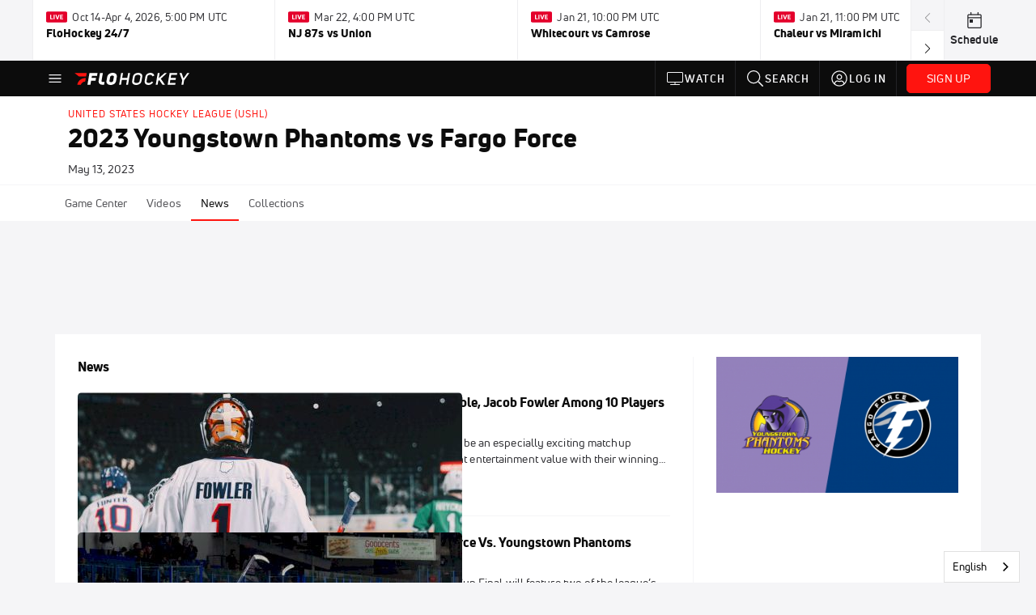

--- FILE ---
content_type: text/javascript
request_url: https://live.rezync.com/sync?c=16b6410431b6374e780104abb0443ca8&p=8093292ba54270c0a87da82df0099056&k=flosports-ny-pixel-4304&custom1={section}&custom2={page_title}&custom3={logged_in}&custom4={subscription_type}&zmpID=flosports-ny&cache_buster=1769041516906&page_referrer=&PageUrl=https%3A%2F%2Fwww.flohockey.tv%2Fevents%2F10967051-2023-youngstown-phantoms-vs-fargo-force%2Fnews
body_size: 3482
content:
(async function () {


var rangeObj = document.createRange(); var documentFragment = rangeObj.createContextualFragment ('<script async type="text/javascript">\n    function li_call() {\n        var l = document.createElement("img");\n        var cache_buster = Date.now();\n\n        var l_src = "https://live.rezync.com/sync?c=0aa2530f29e4f4a05b5d5d9bb35d60c2&p=93c1662463a616a7155169889dd99651&k=lionly&cache_buster="+cache_buster;\n        l.setAttribute("src", l_src);\n        l.setAttribute("height", "1px");\n        l.setAttribute("width", "1px");\n        l.setAttribute("style", "display: none;");\n        document.body.appendChild(l);\n    }\n\n    if ([\'complete\', \'interactive\'].indexOf(document.readyState) >= 0) {\n        li_call();\n    } else {\n        window.addEventListener("DOMContentLoaded", function(){\n            li_call();\n        });\n    }\n</script>'); document.body.appendChild(documentFragment);



var rangeObj = document.createRange(); var documentFragment = rangeObj.createContextualFragment ('<!-- Code for Pixel:  FloSports - Universal Zync Tag-->\n<!-- Begin DMP Conversion Action Tracking Code Version 9 -->\n<script type=\'text/javascript\'>\n(function() {\n	var w = window, d = document;\n	var s = d.createElement(\'script\');\n	s.setAttribute(\'async\', \'true\');\n	s.setAttribute(\'type\', \'text/javascript\');\n	s.setAttribute(\'src\', \'//c1.rfihub.net/js/tc.min.js\');\n	var f = d.getElementsByTagName(\'script\')[0];\n	f.parentNode.insertBefore(s, f);\n	if (typeof w[\'_rfi\'] !== \'function\') {\n		w[\'_rfi\']=function() {\n			w[\'_rfi\'].commands = w[\'_rfi\'].commands || [];\n			w[\'_rfi\'].commands.push(arguments);\n		};\n	}\n	_rfi(\'setArgs\', \'ver\', \'9\');\n	_rfi(\'setArgs\', \'rb\', \'25615\');\n	_rfi(\'setArgs\', \'ca\', \'20861748\');\n	_rfi(\'setArgs\', \'_o\', \'25615\');\n	_rfi(\'setArgs\', \'_t\', \'20861748\');\n	_rfi(\'setArgs\', \'ra\', \'1769041517.3144338\');\n	_rfi(\'setArgs\', \'cust1\', \'{section}\');\n	_rfi(\'setArgs\', \'cust2\', \'{page_title}\');\n	_rfi(\'setArgs\', \'cust3\', \'{logged_in}\');\n	_rfi(\'setArgs\', \'cust4\', \'{subscription_type}\');\n	_rfi(\'track\');\n})();\n</script>\n<noscript>\n<iframe src=\'//20861748p.rfihub.com/ca.html?rb=25615&ca=20861748&_o=25615&_t=20861748&ra=1769041517.3144338&cust1={section}&cust2={page_title}&cust3={logged_in}&cust4={subscription_type}&ra=undefined\' style=\'display:none;padding:0;margin:0\' width=\'0\' height=\'0\'>\n</iframe>\n</noscript>\n<!-- End DMP Conversion Action Tracking Code Version 9 -->'); document.body.appendChild(documentFragment);



var s = document.createElement('script'); s.text = '(function() { var SITEID=\'flosports-ny\';\n(function(b, t, r, a, i, n) {\n    b[\'bt\']=b[\'bt\'] || function() {\n        (b[\'_bt\']=b[\'_bt\']||[]).push(arguments);\n    },\n    i = t.createElement(r),\n    n = t.getElementsByTagName(r)[0];\n    i.async = 1;\n    i.src = a;\n    n.parentNode.insertBefore(i, n);\n})(\n    window,\n    document,\n    \'script\',\n 	\'https://cdn.boomtrain.com/p13n/\'+SITEID+\'/p13n.min.js\'\n);\nbt(\'initialize\', SITEID, {externalIds: {zync: \'982b9579-dc7f-4b2a-a117-0d9d740b0d33:1769041517.3127346\'}}); })();'; document.body.appendChild(s);







})();

--- FILE ---
content_type: text/javascript
request_url: https://rumcdn.geoedge.be/33cea31c-ec69-44af-afb7-3e0656e35da6/grumi.js
body_size: 102504
content:
var grumiInstance = window.grumiInstance || { q: [] };
(function createInstance (window, document, options = { shouldPostponeSample: false }) {
	!function r(i,o,a){function s(n,e){if(!o[n]){if(!i[n]){var t="function"==typeof require&&require;if(!e&&t)return t(n,!0);if(c)return c(n,!0);throw new Error("Cannot find module '"+n+"'")}e=o[n]={exports:{}};i[n][0].call(e.exports,function(e){var t=i[n][1][e];return s(t||e)},e,e.exports,r,i,o,a)}return o[n].exports}for(var c="function"==typeof require&&require,e=0;e<a.length;e++)s(a[e]);return s}({1:[function(e,t,n){var r=e("./config.js"),i=e("./utils.js");t.exports={didAmazonWin:function(e){var t=e.meta&&e.meta.adv,n=e.preWinningAmazonBid;return n&&(t=t,!i.isEmptyObj(r.amazonAdvIds)&&r.amazonAdvIds[t]||(t=e.tag,e=n.amzniid,t.includes("apstag.renderImp(")&&t.includes(e)))},setAmazonParametersToSession:function(e){var t=e.preWinningAmazonBid;e.pbAdId=void 0,e.hbCid=t.crid||"N/A",e.pbBidder=t.amznp,e.hbCpm=t.amznbid,e.hbVendor="A9",e.hbTag=!0}}},{"./config.js":5,"./utils.js":24}],2:[function(e,t,n){var l=e("./session"),r=e("./urlParser.js"),m=e("./utils.js"),i=e("./domUtils.js").isIframe,f=e("./htmlParser.js"),g=e("./blackList").match,h=e("./ajax.js").sendEvent,o=".amazon-adsystem.com",a="/dtb/admi",s="googleads.g.doubleclick.net",e="/pagead/",c=["/pagead/adfetch",e+"ads"],d=/<iframe[^>]*src=['"]https*:\/\/ads.\w+.criteo.com\/delivery\/r\/.+<\/iframe>/g,u={};var p={adsense:{type:"jsonp",callbackName:"a"+ +new Date,getJsUrl:function(e,t){return e.replace("output=html","output=json_html")+"&callback="+t},getHtml:function(e){e=e[m.keys(e)[0]];return e&&e._html_},shouldRender:function(e){var e=e[m.keys(e)[0]],t=e&&e._html_,n=e&&e._snippet_,e=e&&e._empty_;return n&&t||e&&t}},amazon:{type:"jsonp",callbackName:"apstag.renderImp",getJsUrl:function(e){return e.replace("/admi?","/admj?").replace("&ep=%7B%22ce%22%3A%221%22%7D","")},getHtml:function(e){return e.html},shouldRender:function(e){return e.html}},criteo:{type:"js",getJsHtml:function(e){var t,n=e.match(d);return n&&(t=(t=n[0].replace(/iframe/g,"script")).replace(/afr.php|display.aspx/g,"ajs.php")),e.replace(d,t)},shouldRender:function(e){return"loading"===e.readyState}}};function y(e){var t,n=e.url,e=e.html;return n&&((n=r.parse(n)).hostname===s&&-1<c.indexOf(n.pathname)&&(t="adsense"),-1<n.hostname.indexOf(o))&&-1<n.pathname.indexOf(a)&&(t="amazon"),(t=e&&e.match(d)?"criteo":t)||!1}function v(r,i,o,a){e=i,t=o;var e,t,n,s=function(){e.src=t,h({type:"adfetch-error",meta:JSON.stringify(l.meta)})},c=window,d=r.callbackName,u=function(e){var t,n=r.getHtml(e),e=(l.bustedUrl=o,l.bustedTag=n,r.shouldRender(e));t=n,(t=f.parse(t))&&t.querySelectorAll&&(t=m.map(t.querySelectorAll("[src], [href]"),function(e){return e.src||e.href}),m.find(t,function(e){return g(e).match}))&&h({type:"adfetch",meta:JSON.stringify(l.meta)}),!a(n)&&e?(t=n,"srcdoc"in(e=i)?e.srcdoc=t:((e=e.contentWindow.document).open(),e.write(t),e.close())):s()};for(d=d.split("."),n=0;n<d.length-1;n++)c[d[n]]={},c=c[d[n]];c[d[n]]=u;var u=r.getJsUrl(o,r.callbackName),p=document.createElement("script");p.src=u,p.onerror=s,p.onload=function(){h({type:"adfetch-loaded",meta:JSON.stringify(l.meta)})},document.scripts[0].parentNode.insertBefore(p,null)}t.exports={shouldBust:function(e){var t,n=e.iframe,r=e.url,e=e.html,r=(r&&n&&(t=i(n)&&!u[n.id]&&y({url:r}),u[n.id]=!0),y({html:e}));return t||r},bust:function(e){var t=e.iframe,n=e.url,r=e.html,i=e.doc,o=e.inspectHtml;return"jsonp"===(e=p[y(e)]).type?v(e,t,n,o):"js"===e.type?(t=i,n=r,i=(o=e).getJsHtml(n),l.bustedTag=n,!!o.shouldRender(t)&&(t.write(i),!0)):void 0},checkAndBustFriendlyAmazonFrame:function(e,t){(e=e.defaultView&&e.defaultView.frameElement&&e.defaultView.frameElement.id)&&e.startsWith("apstag")&&(l.bustedTag=t)}}},{"./ajax.js":3,"./blackList":4,"./domUtils.js":8,"./htmlParser.js":13,"./session":21,"./urlParser.js":23,"./utils.js":24}],3:[function(e,t,n){var i=e("./utils.js"),o=e("./config.js"),r=e("./session.js"),a=e("./domUtils.js"),s=e("./jsUtils.js"),c=e("./methodCombinators.js").before,d=e("./tagSelector.js").getTag,u=e("./constants.js"),e=e("./natives.js"),p=e.fetch,l=e.XMLHttpRequest,m=e.Request,f=e.TextEncoder,g=e.postMessage,h=[];function y(e,t){e(t)}function v(t=null){i.forEach(h,function(e){y(e,t)}),h.push=y}function b(e){return e.key=r.key,e.imp=e.imp||r.imp,e.c_ver=o.c_ver,e.w_ver=r.wver,e.w_type=r.wtype,e.b_ver=o.b_ver,e.ver=o.ver,e.loc=location.href,e.ref=document.referrer,e.sp=r.sp||"dfp",e.cust_imp=r.cust_imp,e.cust1=r.meta.cust1,e.cust2=r.meta.cust2,e.cust3=r.meta.cust3,e.caid=r.meta.caid,e.scriptId=r.scriptId,e.crossOrigin=!a.isSameOriginWin(top),e.debug=r.debug,"dfp"===r.sp&&(e.qid=r.meta.qid),e.cdn=o.cdn||void 0,o.accountType!==u.NET&&(e.cid=r.meta&&r.meta.cr||123456,e.li=r.meta.li,e.ord=r.meta.ord,e.ygIds=r.meta.ygIds),e.at=o.accountType.charAt(0),r.hbTag&&(e.hbTag=!0,e.hbVendor=r.hbVendor,e.hbCid=r.hbCid,e.hbAdId=r.pbAdId,e.hbBidder=r.pbBidder,e.hbCpm=r.hbCpm,e.hbCurrency=r.hbCurrency),"boolean"==typeof r.meta.isAfc&&(e.isAfc=r.meta.isAfc,e.isAmp=r.meta.isAmp),r.meta.hasOwnProperty("isEBDA")&&"%"!==r.meta.isEBDA.charAt(0)&&(e.isEBDA=r.meta.isEBDA),r.pimp&&"%_pimp%"!==r.pimp&&(e.pimp=r.pimp),void 0!==r.pl&&(e.preloaded=r.pl),e.site=r.site||a.getTopHostname(),e.site&&-1<e.site.indexOf("safeframe.googlesyndication.com")&&(e.site="safeframe.googlesyndication.com"),e.isc=r.isc,r.adt&&(e.adt=r.adt),r.isCXM&&(e.isCXM=!0),e.ts=+new Date,e.bdTs=o.bdTs,e}function w(t,n){var r=[],e=i.keys(t);return void 0===n&&(n={},i.forEach(e,function(e){void 0!==t[e]&&void 0===n[e]&&r.push(e+"="+encodeURIComponent(t[e]))})),r.join("&")}function E(e){e=i.removeCaspr(e),e=r.doubleWrapperInfo.isDoubleWrapper?i.removeWrapperXMP(e):e;return e=4e5<e.length?e.slice(0,4e5):e}function j(t){return function(){var e=arguments[0];return e.html&&(e.html=E(e.html)),e.tag&&(e.tag=E(e.tag)),t.apply(this,arguments)}}e=c(function(e){var t;e.hasOwnProperty("byRate")&&!e.byRate||(t=a.getAllUrlsFromAllWindows(),"sample"!==e.r&&"sample"!==e.bdmn&&t.push(e.r),e[r.isPAPI&&"imaj"!==r.sp?"vast_content":"tag"]=d(),e.urls=JSON.stringify(t),e.hc=r.hc,e.vastUrls=JSON.stringify(r.vastUrls),delete e.byRate)}),c=c(function(e){e.meta=JSON.stringify(r.meta),e.client_size=r.client_size});function A(e,t){var n=new l;n.open("POST",e),n.setRequestHeader("Content-type","application/x-www-form-urlencoded"),n.send(w(t))}function O(t,e){return o=e,new Promise(function(t,e){var n=(new f).encode(w(o)),r=new CompressionStream("gzip"),i=r.writable.getWriter();i.write(n),i.close(),new Response(r.readable).arrayBuffer().then(function(e){t(e)}).catch(e)}).then(function(e){e=new m(t,{method:"POST",body:e,mode:"no-cors",headers:{"Content-type":"application/x-www-form-urlencoded","Accept-Language":"gzip"}});p(e)});var o}function _(e,t){p&&window.CompressionStream?O(e,t).catch(function(){A(e,t)}):A(e,t)}function T(e,t){r.hasFrameApi&&!r.frameApi?g.call(r.targetWindow,{key:r.key,request:{url:e,data:t}},"*"):_(e,t)}r.frameApi&&r.targetWindow.addEventListener("message",function(e){var t=e.data;t.key===r.key&&t.request&&(_((t=t.request).url,t.data),e.stopImmediatePropagation())});var I,x={};function k(r){return function(n){h.push(function(e){if(e&&e(n),n=b(n),-1!==r.indexOf(o.reportEndpoint,r.length-o.reportEndpoint.length)){var t=r+w(n,{r:!0,html:!0,ts:!0});if(!0===x[t]&&!(n.rbu||n.is||3===n.rdType||n.et))return}x[t]=!0,T(r,n)})}}let S="https:",C=S+o.apiUrl+o.reportEndpoint;t.exports={sendInit:s.once(c(k(S+o.apiUrl+o.initEndpoint))),sendReport:e(j(k(S+o.apiUrl+o.reportEndpoint))),sendError:k(S+o.apiUrl+o.errEndpoint),sendDebug:k(S+o.apiUrl+o.dbgEndpoint),sendStats:k(S+o.apiUrl+(o.statsEndpoint||"stats")),sendEvent:(I=k(S+o.apiUrl+o.evEndpoint),function(e,t){var n=o.rates||{default:.004},t=t||n[e.type]||n.default;Math.random()<=t&&I(e)}),buildRbuReport:e(j(b)),sendRbuReport:T,processQueue:v,processQueueAndResetState:function(){h.push!==y&&v(),h=[]},setReportsEndPointAsFinished:function(){x[C]=!0},setReportsEndPointAsCleared:function(){delete x[C]}}},{"./config.js":5,"./constants.js":6,"./domUtils.js":8,"./jsUtils.js":14,"./methodCombinators.js":16,"./natives.js":17,"./session.js":21,"./tagSelector.js":22,"./utils.js":24}],4:[function(e,t,n){var d=e("./utils.js"),r=e("./config.js"),u=e("./urlParser.js"),i=r.domains,o=r.clkDomains,e=r.bidders,a=r.patterns.wildcards;var s,p={match:!1};function l(e,t,n){return{match:!0,bdmn:e,ver:t,bcid:n}}function m(e){return e.split("").reverse().join("")}function f(n,e){var t,r;return-1<e.indexOf("*")?(t=e.split("*"),r=-1,d.every(t,function(e){var e=n.indexOf(e,r+1),t=r<e;return r=e,t})):-1<n.indexOf(e)}function g(e,t,n){return d.find(e,t)||d.find(e,n)}function h(e){return e&&"1"===e.charAt(0)}function c(c){return function(e){var n,r,i,e=u.parse(e),t=e&&e.hostname,o=e&&[e.pathname,e.search,e.hash].join("");if(t){t=[t].concat((e=(e=t).split("."),d.fluent(e).map(function(e,t,n){return n.shift(),n.join(".")}).val())),e=d.map(t,m),t=d.filter(e,function(e){return void 0!==c[e]});if(t&&t.length){if(e=d.find(t,function(e){return"string"==typeof c[e]}))return l(m(e),c[e]);var a=d.filter(t,function(e){return"object"==typeof c[e]}),s=d.map(a,function(e){return c[e]}),e=d.find(s,function(t,e){return r=g(d.keys(t),function(e){return f(o,e)&&h(t[e])},function(e){return f(o,e)}),n=m(a[e]),""===r&&(e=s[e],i=l(n,e[r])),r});if(e)return l(n,e[r],r);if(i)return i}}return p}}function y(e){e=e.substring(2).split("$");return d.map(e,function(e){return e.split(":")[0]})}t.exports={match:function(e,t){var n=c(i);return t&&"IFRAME"===t.toUpperCase()&&(t=c(o)(e)).match?(t.rdType=2,t):n(e)},matchHB:(s=c(e),function(e){var e=e.split(":"),t=e[0],e=e[1],e="https://"+m(t+".com")+"/"+e,e=s(e);return e.match&&(e.bdmn=t),e}),matchAgainst:c,matchPattern:function(t){var e=g(d.keys(a),function(e){return f(t,e)&&h(a[e])},function(e){return f(t,e)});return e?l("pattern",a[e],e):p},isBlocking:h,getTriggerTypes:y,removeTriggerType:function(e,t){var n,r=(i=y(e.ver)).includes(t),i=1<i.length;return r?i?(e.ver=(n=t,(r=e.ver).length<2||"0"!==r[0]&&"1"!==r[0]||"#"!==r[1]||(i=r.substring(0,2),1===(t=r.substring(2).split("$")).length)?r:0===(r=t.filter(function(e){var t=e.indexOf(":");return-1===t||e.substring(0,t)!==n})).length?i.slice(0,-1):i+r.join("$")),e):p:e}}},{"./config.js":5,"./urlParser.js":23,"./utils.js":24}],5:[function(e,t,n){t.exports={"ver":"0.1","b_ver":"0.5.480","blocking":true,"rbu":0,"silentRbu":0,"signableHosts":[],"onRbu":1,"samplePercent":-1,"debug":true,"accountType":"publisher","impSampleRate":0.006,"statRate":0.05,"apiUrl":"//gw.geoedge.be/api/","initEndpoint":"init","reportEndpoint":"report","statsEndpoint":"stats","errEndpoint":"error","dbgEndpoint":"debug","evEndpoint":"event","filteredAdvertisersEndpoint":"v1/config/filtered-advertisers","rdrBlock":true,"ipUrl":"//rumcdn.geoedge.be/grumi-ip.js","altTags":[],"hostFilter":[],"maxHtmlSize":0.4,"reporting":true,"advs":{},"creativeWhitelist":{},"heavyAd":false,"cdn":"cloudfront-canary","domains":{"moc.btrosdaeuh.4v-tsaesu-btr":"1#1:64607","zyx.ubdstr":"1#1:64607","ten.dferuza.10z.xafewf3eed7dxbdd-vic":"1#1:64607","pohs.ynnusolleh":"1#1:64607","knil.ppa.t2xk":"1#1:64607","moc.danosiof.st":"1#1:64607","moc.xdanoev.10-xda":"1#1:64607","ten.tnorfduolc.zjnukhvghq9o2d":"1#1:64607","moc.8831agem":"1#1:64607","zyx.daibompxe":"1#1:64607","moc.daeha-tseb":"1#1:64607","ofni.htaprider.3su-og":"1#1:64607","moc.zkbsda":"1#1:64607","moc.gnicnanif-noznif":"1#1:64607","ppa.yfilten.0c2276ee-95011102106202-taigalp-eralfduolc":"1#1:64607","pohs.1340-ue-nepo-tnuocca-ssenissub":"1#1:64607","ten.nevahobnu":"1#1:64607","ten.swodniw.eroc.bew.31z.7110023033e3033e3033e":"1#1:64607","ten.swodniw.eroc.bew.31z.100cxn62odd10nniw51":"1#1:64607","ppa.naecolatigidno.8d8oo-2-ppa-nihcru":"1#1:64607","tser.aenavnappa":"1#1:64607","moc.seizirp.9":"1#1:64607","tser.ordyhensid":"1#1:64607","tser.ullosneirt":"1#1:64607","ppa.naecolatigidno.99opw-ppa-gnitrac":"1#1:64607","orp.newradmyglamirp":"1#1:64607","ten.swodniw.eroc.bolb.0014tluavxepa":"1#1:64607","moc.yksllewerup":"1#1:64607","moc.ppaukoreh.f06006e594dc-16578-kaep-neddih":"1#1:64607","ten.swodniw.eroc.bew.31z.4210123033e3033e3033e":"1#1:64607","pohs.orokuy":"1#1:64607","ppa.yfilten.867bc335-72200102106202-taigalp-eralfduolc":"1#1:64607","su.seirevocsidgnidnert":"1#1:64607","ppa.naecolatigidno.x3ul4-ppa-krahs":"1#1:64607","nuf.enozgniw.yalp":"1#1:64607","moc.tebxx22.xx":"1#1:64607","moc.ssalgsdnertefiltrams":"1#1:64607","moc.latrophcetegdirb.g67qff37ccbuhgsp6o5d":"1#1:64607","moc.orpyromemxam":"1#1:64607","moc.tfosenivgatoodikiw.kx4i":"1#1:64607","moc.sbalshtlaeh":"1#1:64607","tser.rolavimrev":"1#1:64607","gro.teniyar":"1#1:64607","ppa.naecolatigidno.945r5-sseinsub-layor":"1#1:64607","ppa.naecolatigidno.oolr7-nasa-agoy":"1#1:64607","pot.qcfyrr":"1#1:64607","moc.liimsf":"1#1:64607","ppa.yfilten.066a1c15-44536112106202-taigalp-eralfduolc":"1#1:64607","evil.kuderucessdnefedcp":"1#1:64607","ni.oc.yfirevnamuh.0oiiuf37ccbuh0glko5d":"1#1:64607","moc.tsulfoezalb.ps":"1#1:64607","zyx.77ayakasib":"1#1:64607","evil.bzpqerp":"1#1:64607","pot.jltqknpnl":"1#1:64607","moc.ppaukoreh.eb71185df327-seton-eslupetsat":"1#1:64607","sbs.iyiqeso":"1#1:64607","ten.swodniw.eroc.bew.31z.02ohce3033e10123033e":"1#1:64607","zyx.akanasemakpohs":"1#1:64607","ppa.lecrev.100fiton-elppa":"1#1:64607","wp.yartnadrev.rh":"1#1:64607","ppa.yfilten.a614a7c1-40400102106202-taigalp-eralfduolc":"1#1:64607","moc.potbuhrevocsid":"1#1:64607","moc.balyenruojssenllew.llew":"1#1:64607","moc.enizagamhtlaehgnidael":"1#1:64607","gro.enilnoweivnepo":"1#1:64607","moc.snalphtlaeheebysub":"1#1:64607","moc.niksaramsoc":"1#1:64607","moc.ppaeerfytinifni.oirepo":"1#1:64607","moc.ppaukoreh.93e873753d8e-seton-reyaletsat":"1#1:64607","evil.kuerucessdnefedcp":"1#1:64607","moc.etiusnedragilmedab":"1#1:64607","pohs.wtoudoudip":"1#1:64607","moc.ppaukoreh.b2c6622100a5-sepicer-xirtamdoof":"1#1:64607","ppa.lecrev.200itton-elppa":"1#1:64607","moc.ovivtcerid.www":"1#1:64607","moc.sgninrae-ycnerruc":"1#1:64607","ten.swodniw.eroc.bew.31z.6rorresoinajht12":"1#1:64607","niw.g56ocnip":"1#1:64607","moc.rednerno.kniltpircsppwen":"1#1:64607","ppa.yfilten.78c48780-91410102106202-taigalp-eralfduolc":"1#1:64607","ppa.yfilten.733ea41e-34801102106202-taigalp-eralfduolc":"1#1:64607","ppa.yfilten.42f16b16-15801102106202-taigalp-eralfduolc":"1#1:64607","etis.cilrebafym":"1#1:64607","orp.dnuoraderp":"1#1:64607","ppa.naecolatigidno.ksxd8-ppa-hsifdlog":"1#1:64607","enilno.luzaahnixiac":"1#1:64607","ppa.naecolatigidno.l5ym3-ppa-noil-aes":"1#1:64607","etis.seirotsdnuobhtrae":"1#1:64607","moc.scitsalpitagarp":"1#1:64607","ppa.yfilten.a07befd1-32211102106202-taigalp-eralfduolc":"1#1:64607","ppa.yfilten.1a05a321-94804102106202-taigalp-eralfduolc":"1#1:64607","moc.raelcsdnertefiltrams":"1#1:64607","enilno.isewtywen":"1#1:64607","ppa.yfilten.662f1ca2-80156102106202-taigalp-eralfduolc":"1#1:64607","sotua.trams-reffolaiceps-ecnahc-gnivig.www":"1#1:64607","moc.ppaeerfytinifni.inidrev":"1#1:64607","niw.k50ocnip":"1#1:64607","zyx.fartotco":"1#1:64607","gnivil.erocssenllew":"1#1:64607","orp.rf-enozgaid":"1#1:64607","ten.arollesue":"1#1:64607","moc.aryimartsoneqlah":"1#1:64607","retnec.idutseusni":"1#1:64607","ppa.naecolatigidno.hq4hq-ppa-hsifdlog":"1#1:64607","orp.aviresnit":"1#1:64607","orp.ivneroc":"1#1:64607","sbs.anirouqlev":"1#1:64607","pohs.aroqleb":"1#1:64607","ten.swodniw.eroc.bew.31z.9ohce3033e10123033e":"1#1:64607","moc.selamkniwtyag":"1#1:64607","moc.gatbm.ndc":"1#1:64607","ten.dferuza.10z.2eybzhxerhgbjgca-rle":"1#1:64607","pot.xelfdib.zaktn":"1#1:64607","moc.xtamytni":"1#1:64607","moc.sm-tniopxda.4v-tsaesu-btr":"1#1:64607","moc.sesulplexip.tsaesu-btr":"1#1:64607","moc.gatbm":"1#1:64607","moc.as.krapsykcul":"1#1:64607","gs.pnf":"1#1:64607","ofni.htaprider.1su-og":"1#1:64607","moc.btr-mueda.rekcart":"1#1:64607","ten.tnorfduolc.g4pvzepdaeq1d":"1#1:64607","moc.sgtvo.ndc":"1#1:64607","pot.707185-etilx1":"1#1:64607","ten.yawa-em-llor":"1#1:64607","emem.allizda":"1#1:64607","au.777":"1#1:64607","moc.kkcilcymkcart":"1#1:64607","moc.tenerevocsidpot.apl":"1#1:64607","moc.enozselcitra-emirp":"1#1:64607","moc.hsifratstnaligiv":"1#1:64607","ppa.yfilten.75dc61ad-21111102106202-taigalp-eralfduolc":"1#1:64607","etis.kuaw-sdyaps-nef":"1#1:64607","ten.swodniw.eroc.bew.31z.9x2k7m5r":"1#1:64607","orp.rrahgcepxe":"1#1:64607","tser.ilppalraps":"1#1:64607","tser.abaicfarts":"1#1:64607","enilno.buheracaid":"1#1:64607","etis.hctulcraeg":"1#1:64607","etis.yalptelmah":"1#1:64607","uoyc.yzivnif":"1#1:64607","tseuq.tluavkcots":"1#1:64607","sbs.olivatnero":"1#1:64607","moc.tekcbe":"1#1:64607","moc.ppaukoreh.9b28a8f40f78-seton-skcartetsat":"1#1:64607","moc.esirrevocsid":"1#1:64607","kcilc.mrofobor":"1#1:64607","ppa.yfilten.e12f7270-03148002106202-taigalp-eralfduolc":"1#1:64607","di.lodid.golb":"1#1:64607","ppa.yfilten.ec2e1d6d-74901102106202-taigalp-eralfduolc":"1#1:64607","ppa.yfilten.e6efe4f3-83011102106202-taigalp-eralfduolc":"1#1:64607","orp.euqen-77ecnanif":"1#1:64607","evil.kuseitirucestcefrepcp":"1#1:64607","etis.skcirtsuinegssenllew":"1#1:64607","ppa.lecrev.1000acifiton-ilppa":"1#1:64607","pohs.onihsay":"1#1:64607","moc.skrowavonarim":"1#1:64607","ten.swodniw.eroc.bew.31z.6n7q8p4t":"1#1:64607","tser.ilpxecslob":"1#1:64607","moc.ylbeew.10dractflg":"1#1:64607","tser.nigaplilag":"1#1:64607","enilno.axeqlu":"1#1:64607","etis.espilce-ogib":"1#1:64607","orp.onarueipas":"1#1:64607","orp.lexipgisoc":"1#1:64607","moc.ppaukoreh.f12d27dbbce8-04008-eltsac-eneres":"1#1:64607","ppa.naecolatigidno.otfo6-ppa-supotco":"1#1:64607","zyx.ggototinuj":"1#1:64607","ppa.naecolatigidno.fqgs9-ppa-daehremmah":"1#1:64607","moc.iasswendlrow":"1#1:64607","ten.hlatot.oirepo":"1#1:64607","moc.secapsnaecolatigid.ndc.1pgs.11b4a7232638ab6f-od":"1#1:64607","moc.secapsnaecolatigid.ndc.3cyn.ff4443161b763999-od":"1#1:64607","tser.panacallop":"1#1:64607","orp.nacnittair":"1#1:64607","etis.elxarac":"1#1:64607","moc.latrophcetegdirb.08khif37ccbuh0imao5d":"1#1:64607","ppa.yfilten.7971e81a-71601102106202-taigalp-eralfduolc":"1#1:64607","moc.yadotsgnivaserutuf":"1#1:64607","moc.yliadhcetero":"1#1:64607","ten.swodniw.eroc.bolb.hqlpeopyvklnzeyedriy2105":"1#1:64607","moc.etisregnitsoh.419158-retsyo-egnaro":"1#1:64607","orp.poeraacpuc":"1#1:64607","ni.oc.kcilctobor.0vp9hf37ccbuh08q8o5d":"1#1:64607","enilno.rohcnaniarb":"1#1:64607","moc.95rtsadak":"1#1:64607","ppa.yfilten.e3afb78c-80501102106202-taigalp-eralfduolc":"1#1:64607","ppa.yfilten.bfbb7d7a-44701102106202-taigalp-eralfduolc":"1#1:64607","su.noitamrofniyadot":"1#1:64607","kcilc.reswoh":"1#1:64607","ofni.fsmr.05omorp":"1#1:64607","etis.etiusskcub":"1#1:64607","ten.swodniw.eroc.bew.91z.1yyapulnnna":"1#1:64607","pohs.shcetniarbingoc":"1#1:64607","tser.iccirilehc":"1#1:64607","evil.kuderucesdetavitcacp":"1#1:64607","orp.etneipas-77ecnanif":"1#1:64607","ten.swodniw.eroc.bolb.oxyezqoexcfzuxnzodpc9004":"1#1:64607","moc.xenozcnysaidem":"1#1:64607","ten.swodniw.eroc.bew.31z.pohserutinrufrutuf":"1#1:64607","moc.plehlatsyrcecaps.dnal":"1#1:64607","moc.krt4bbzqo.www":"1#1:64607","moc.lanruojssenlleweroc.satinretea":"1#1:64607","moc.dlarehlanruojswen":"1#1:64607","orp.01249-etilx1":"1#1:64607","moc.asuretnuhselpmas.91":"1#1:64607","ppa.yfilten.f662769b-65704102106202-taigalp-eralfduolc":"1#1:64607","ten.swodniw.eroc.bew.31z.pohsydoow":"1#1:64607","ten.swodniw.eroc.bew.31z.7k2r9m6x":"1#1:64607","kcilc.eemitovon":"1#1:64607","moc.ppaukoreh.2fab210a4f90-seton-nigirolaem":"1#1:64607","moc.ppaukoreh.6cee4bf34309-osnsoi":"1#1:64607","evil.42eralfswen":"1#1:64607","retnec.aicositnac":"1#1:64607","ppa.naecolatigidno.smaws-ppa-retsbol":"1#1:64607","ppa.yfilten.23104d11-94503112106202-taigalp-eralfduolc":"1#1:64607","ppa.yfilten.ff43ae6b-74833112106202-taigalp-eralfduolc":"1#1:64607","ten.swodniw.eroc.bolb.kknsvssyvtorgljysjmo3006":"1#1:64607","moc.salemuj":"1#1:64607","moc.ppaukoreh.7d928e03c034-oisnecsaercatnadnuba":"1#1:64607","ten.tnorfduolc.olbt2ob4uknjd":"1#1:64607","moc.ecarsussap.441075-tsetal":"1#1:64607","ten.tnorfduolc.64pgc8xmtcuu1d":"1#1:64607","moc.a1sm.ndc":"1#1:64607","moc.kcaskcurazile":"1#1:64607","ten.tnorfduolc.5w8s2qxrbvwy1d":"1#1:64607","moc.semit-lacitcat":"1#1:64607","tra.tfirnimul":"1#1:64607","moc.yawa-em-llor":"1#1:64607","ofni.htaprider.2ue-og":"1#1:64607","ofni.htaprider.8su-og":"1#1:64607","lol.axryui.sppa":"1#1:64607","moc.ecarsussap.331175-tsetal":"1#1:64607","moc.ndcsca":"1#1:64607","pot.uehcetretni":"1#1:64607","moc.ytirucesllawrebycym":"1#1:64607","moc.ridergnorts":"1#1:64607","moc.elytsyhtlaeheb":"1#1:64607","su.mroftalpda.ffrt":"1#1:64607","pohs.ecnerefertenbew6202":"1#1:64607","moc.oozkcihctalflufhtiaf":"1#1:64607","ppa.yfilten.2f7a5f1e-20111102106202-taigalp-eralfduolc":"1#1:64607","ppa.yfilten.a6e13dff-60111102106202-taigalp-eralfduolc":"1#1:64607","ten.swodniw.eroc.bew.31z.5r4k6x9p":"1#1:64607","zyx.latipac-segaw":"1#1:64607","pohs.snoitulosten6202detroppus":"1#1:64607","etis.xevirdotom":"1#1:64607","ppa.naecolatigidno.j5e8w-krowtra":"1#1:64607","retnec.cudbaorgid":"1#1:64607","ppa.naecolatigidno.7in3a-ppa-nwarp-gnik":"1#1:64607","moc.ecnanifbaltiforp":"1#1:64607","gro.retroperyliad":"1#1:64607","moc.seicilopysaeedam":"1#1:64607","ten.swodniw.eroc.bolb.kunvqtfwqqpsovnkjluc2304":"1#1:64607","em.gssm.a8sbx":"1#1:64607","ppa.yfilten.bd7c8d8b-20901102106202-taigalp-eralfduolc":"1#1:64607","enilno.tebxx33.ppapu":"1#1:64607","ten.swodniw.eroc.bew.91z.1yijhakla":"1#1:64607","enilno.raewklisnabru":"1#1:64607","enilno.atsivhtap":"1#1:64607","etis.allitrotdnaocat":"1#1:64607","sbs.uxahasocakikib":"1#1:64607","kcilc.eyawwen":"1#1:64607","moc.ppaukoreh.4e72d8a6944f-86109-nwad-gnirumrum":"1#1:64607","evil.noitcetorpbewwenercp":"1#1:64607","ten.swodniw.eroc.bolb.azuuyndnishpnoocjctn1106":"1#1:64607","moc.ppaukoreh.8bb7a951f8c1-gninekawaercatnadnuba":"1#1:64607","moc.buhdaereirots":"1#1:64607","moc.rraegatsiver":"1#1:64607","ur.1srukenilno":"1#1:64607","kcilc.tsacobor":"1#1:64607","ni.oc.yfirevnamuh.0fabte37ccbuho46kn5d":"1#1:64607","em.gssm.9w7z1":"1#1:64607","moc.niwdtapmeteiluj":"1#1:64607","zyx.ggtolsisarag":"1#1:64607","tif.tamkinqbb":"1#1:64607","moc.ppaukoreh.aea6459eed0d-sepicer-enignekooc":"1#1:64607","pohs.ozbru":"1#1:64607","evil.seidoofotces":"1#1:64607","ppa.naecolatigidno.e4e2u-ppa-laroc":"1#1:64607","enilno.onailatirelleh":"1#1:64607","etis.sixa-ogib":"1#1:64607","etis.ybbucyalp":"1#1:64607","erots.pohsraey13yppah":"1#1:64607","sbs.stresed-eslup-feer-emirp":"1#1:64607","moc.uadetagnoleyrevnib":"1#1:64607","ten.swodniw.eroc.bew.31z.yradnoces-6110123033e3033e3033e":"1#1:64607","moc.ppaukoreh.d08c9cdb7245-oidutslangisnoops":"1#1:64607","moc.ppaukoreh.d992e53cefc8-mutcnasneergeht":"1#1:64607","ppa.yfilten.63b691cb-95501102106202-taigalp-eralfduolc":"1#1:64607","ten.redisnizibwohs.evisulcxe":"1#1:64607","oc.htlaehtepnistrepxe":"1#1:64607","moc.czqwquen.ecnaij":"1#1:64607","enilno.nmoiselppa":"1#1:64607","ppa.yfilten.c10b91c9-93143102106202-taigalp-eralfduolc":"1#1:64607","ten.swodniw.eroc.bew.31z.erotsbuhnoihsaf":"1#1:64607","ni.oc.setagtcennoc.gk7p5f37ccbuh0c5un5d":"1#1:64607","gro.yobelidocorc":"1#1:64607","moc.onaslaed.www":"1#1:64607","kcilc.u00u":"1#1:64607","enilno.syelyub":"1#1:64607","moc.stegdiw-latsyrc":"1#1:64607","moc.dirgaidemwolf":"1#1:64607","kcilc.sailekuk":"1#1:64607","moc.nomlastsafdaets":"1#1:64607","kcilc.tuanobyc":"1#1:64607","moc.ppaukoreh.3d8b3e24a827-yferutinruf":"1#1:64607","moc.gusek.oirepo":"1#1:64607","etis.buhsneergyhtlaeh":"1#1:64607","pot.vg17n1zr":"1#1:64607","orp.repusingoc":"1#1:64607","golb.sulpiaswen.ofni":"1#1:64607","tser.bmeergurri":"1#1:64607","moc.latrophcetegdirb.0d0qgf37ccbuhgs08o5d":"1#1:64607","moc.agitrebitsap":"1#1:64607","moc.alledcca":"1#1:64607","ni.oc.yfirevnamuh.gli2lf37ccbuh8opdo5d":"1#1:64607","ofni.evitsef":"1#1:64607","ppa.yfilten.64e7638e-60800102106202-taigalp-eralfduolc":"1#1:64607","ppa.yfilten.006aef87-54401102106202-taigalp-eralfduolc":"1#1:64607","ppa.yfilten.3e735b52-25401102106202-taigalp-eralfduolc":"1#1:64607","ppa.yfilten.e1edf6b7-60211102106202-taigalp-eralfduolc":"1#1:64607","ppa.yfilten.e06636c0-31211102106202-taigalp-eralfduolc":"1#1:64607","ofni.yltuotguatuat":"1#1:64607","sbs.elozjoribkayah":"1#1:64607","uci.htaphtworg":"1#1:64607","ofni.htaprider.rtluv-og":"1#1:64607","moc.xdanoev.20-xda":"1#1:64607","ofni.htaprider.7su-og":"1#1:64607","pot.idwrbbypgw":"1#1:64607","moc.deloac":"1#1:64607","moc.ur.kculagem":"1#1:64607","moc.noisufsbup-sda.b-rekcart":"1#1:64607","ofni.htaprider.ue-og":"1#1:64607","moc.sgtke.ndc":"1#1:64607","ofni.htaprider.9su-og":"1#1:64607","knil.ppa.ifos":"1#1:64607","ofni.htaprider.4su-og":"1#1:64607","ten.eralgda.enigne.3ettemocda":"1#1:64607","oi.citamdib.711sda":"1#1:64607","ten.hcetiaor.gnikcart":"1#1:64607","uoyc.02swenyraunaj":"1#1:64607","moc.balhctilgarret.kcart":"1#1:64607","ppa.yfilten.3665e52c-60111102106202-taigalp-eralfduolc":"1#1:64607","moc.ppaukoreh.bf657c9f3ae5-buhqitrops":"1#1:64607","moc.ppaukoreh.edca86fea8a1-efdesssoi":"1#1:64607","moc.bulcsdoognteg.12":"1#1:64607","tser.lutiticsba":"1#1:64607","moc.spitevilretteb.yromem":"1#1:64607","orp.dnopscnune":"1#1:64607","moc.srevastekcopeht":"1#1:64607","enilno.doofeltnam":"1#1:64607","etis.moolbetuor":"1#1:64607","moc.enneiditouq-etilativ":"1#1:64607","retnec.agodsomlas":"1#1:64607","ppa.yfilten.79c490f6-93901102106202-taigalp-eralfduolc":"1#1:64607","ten.hlatot.oibdem":"1#1:64607","ten.troperzzubyliad.derutaef":"1#1:64607","pohs.aja-inisid":"1#1:64607","moc.oegneve":"1#1:64607","bulc.weiverhtlaeh":"1#1:64607","moc.tnirpsdnertefiltrams":"1#1:64607","moc.arfnisdnertefiltrams":"1#1:64607","moc.simaretokni":"1#1:64607","oi.krtt.yj8xd":"1#1:64607","pohs.trakysae-yadtseb":"1#1:64607","orp.frafssappa":"1#1:64607","enilno.utoverimitumevuxinun":"1#1:64607","etis.pirtrotcev":"1#1:64607","etis.nevahnap":"1#1:64607","ppa.naecolatigidno.ywu85-effocpohs":"1#1:64607","etis.yttopyttauqs":"1#1:64607","pohs.tdtnlo":"1#1:64607","wp.yartnadrev.ku":"1#1:64607","ppa.yfilten.e81c9162-63901112106202-taigalp-eralfduolc":"1#1:64607","ecaps.sunobcilrebaf":"1#1:64607","moc.ppaukoreh.c27939b1cc34-balohceecips":"1#1:64607","moc.tsulfoezalb":"1#1:64607","moc.sedittfardbew.apl":"1#1:64607","ofni.suortsewokutaol":"1#1:64607","moc.42cirema.aj":"1#1:64607","moc.renniwabla":"1#1:64607","moc.niwababla":"1#1:64607","moc.dtapmexhd":"1#1:64607","ofni.teb7x7gp.ppapu":"1#1:64607","moc.loghh97.awp":"1#1:64607","ppa.yfilten.b4eac7ff-23853102106202-taigalp-eralfduolc":"1#1:64607","moc.ppaukoreh.8c551d99b3c1-sepicer-renroclaem":"1#1:64607","ofni.ytnuobehterahs":"1#1:64607","ni.oc.kcilctobor.0ulmcf37ccbuh04t3o5d":"1#1:64607","moc.secapsnaecolatigid.ndc.1pgs.7d043be235f496ab-od":"1#1:64607","moc.ppaukoreh.c222908d724f-seton-eslupepicer":"1#1:64607","rb.moc.rotagtsohetisuem.3461580.0000215948671ejoheduasatsiver":"1#1:64607","retnec.niselitulg":"1#1:64607","aidem.nisidddair":"1#1:64607","aidem.etnocibsib":"1#1:64607","aidem.emsidccacs":"1#1:64607","moc.golbyhtlaehdem":"1#1:64607","aidem.edrevehgib":"1#1:64607","pleh.suahotcod":"1#1:64607","gro.kcahefildoog":"1#1:64607","ppa.lecrev.2000acifiton-soi-elppa":"1#1:64607","ten.swodniw.eroc.bolb.1020xoberuza":"1#1:64607","sotua.mialcnoipmahclaedtrams.www":"1#1:64607","ur.bupsur":"1#1:64607","moc.ediugxepaytilativ":"1#1:64607","ppa.yfilten.9ade099e-45501102106202-taigalp-eralfduolc":"1#1:64607","ppa.yfilten.5afbdc93-51601102106202-taigalp-eralfduolc":"1#1:64607","moc.dnamedniwoneranem":"1#1:64607","moc.ppaukoreh.642fd39a51d2-ediug-nigirodoof":"1#1:64607","moc.htleweh.www":"1#1:64607","zyx.tnim-remarg":"1#1:64607","moc.ppaukoreh.c6d5602a0b23-ediug-epahsetsat":"1#1:64607","aidem.orripcimod":"1#1:64607","aidem.areegysbus":"1#1:64607","etis.rawerperolag":"1#1:64607","moc.ppaukoreh.e9a8d9f31283-18185-egrog-gnineve":"1#1:64607","zyx.yrekkac":"1#1:64607","moc.hsifratstnelis":"1#1:64607","ten.swodniw.eroc.bew.1z.oleluzri":"1#1:64607","ten.setisbeweruza.10-aisatsae.pgzephffff6bxfqe-vhsvdgajs":"1#1:64607","moc.lolsdnertefiltrams":"1#1:64607","pot.ao98i5f6":"1#1:64607","orp.klehwrtnoc":"1#1:64607","orp.etepssenni":"1#1:64607","moc.latrophcetegdirb.0e4pgf37ccbuh8iv7o5d":"1#1:64607","orp.cartspozza":"1#1:64607","ynapmoc.nevahtfiws.1956p":"1#1:64607","moc.kniledonhcet.g7q3if37ccbuhoev9o5d":"1#1:64607","moc.ppaukoreh.f36d02eb1f3f-ecnadnubagninekawaerca":"1#1:64607","zib.wonerehkcilc.kcart":"1#1:64607","ppa.yfilten.c4c27787-43401102106202-taigalp-eralfduolc":"1#1:64607","ppa.yfilten.5ced7d8c-73111102106202-taigalp-eralfduolc":"1#1:64607","moc.otuasdnertefiltrams":"1#1:64607","moc.norsdnertefiltrams":"1#1:64607","niw.w95ocnip":"1#1:64607","tser.rednuiltuo":"1#1:64607","etisbew.taerutanyeh":"1#1:64607","moc.sredaersgolb":"1#1:64607","ten.swodniw.eroc.bew.91z.11yialjakyh":"1#1:64607","ten.swodniw.eroc.bew.92z.sesiecvresoistsenzzub":"1#1:64607","pohs.drawerxdoof":"1#1:64607","moc.xmznel.2s":"1#1:64607","moc.yy2ka.ndc":"1#1:64607","pot.xelfdib.gskt":"1#1:64607","ten.dferuza.10z.metg5hyevhdfuead-yrc":"1#1:64607","moc.pohscitatseht.t":"1#1:64607","moc.dnmbs.ue.bi":"1#1:64607","evil.sllawnajortitna":"1#1:64607","gro.senildaehhtlaeh":"1#1:64607","orp.buhtylana.ffa":"1#1:64607","moc.oeevo.sda.401sda":"1#1:64607","pot.edondib.buekrt":"1#1:64607","moc.bulcderauqs":"1#1:64607","ofni.htaprider.2su-og":"1#1:64607","teb.knilynit.ndc.z":"1#1:64607","cc.lllla4nuf.yalp":"1#1:64607","ofni.niahcruoy.70624-deef":"1#1:64607","moc.sr1m":"1#1:64607","latigid.nidnelb":"1#1:64607","ni.oc.yfirevnamuh.gm6rte37ccbuh0abln5d":"1#1:64607","moc.wonssdnertefiltrams":"1#1:64607","di.ca.kmu.biligid":"1#1:64607","wp.egdirbnioc.ed":"1#1:64607","orp.lacirtasid":"1#1:64607","tser.krapsnrets":"1#1:64607","enilno.rotacidni-isr":"1#1:64607","enilno.atruvleqixon":"1#1:64607","etis.xwolfraeg":"1#1:64607","etis.eybaa":"1#1:64607","moc.tnelonezavled":"1#1:64607","orp.ikragez-e":"1#1:64607","enilno.yxingoc":"1#1:64607","dlrow.rohtler":"1#1:64607","etis.erocaralos":"1#1:64607","ppa.yfilten.f1910546-70901102106202-taigalp-eralfduolc":"1#1:64607","orp.tebxx22.ppau":"1#1:64607","ur.citemsokcilrebaf":"1#1:64607","pot.4zivnif":"1#1:64607","moc.euqitirc-arucsbo":"1#1:64607","etis.sepicerruohhsur":"1#1:64607","etis.edirtsvan":"1#1:64607","ppa.yfilten.0b55c766-53111112106202-taigalp-eralfduolc":"1#1:64607","moc.rwopbewdaer.apl":"1#1:64607","orp.essidirdec":"1#1:64607","ppa.yfilten.d2f43062-11401102106202-taigalp-eralfduolc":"1#1:64607","golb.ilpohs":"1#1:64607","tif.yddadruoysohw":"1#1:64607","moc.og885ecaps":"1#1:64607","ppa.yfilten.7f11c2be-70743102106202-taigalp-eralfduolc":"1#1:64607","ten.swodniw.eroc.bolb.ypnjtkrlznsrhdqgfqja1005":"1#1:64607","moc.segdirbdaereno":"1#1:64607","moc.ppaukoreh.244de28d2cd7-ediug-nigirokooc":"1#1:64607","orp.fortafoerp":"1#1:64607","orp.cahpaevvar":"1#1:64607","pohs.duolcbewdelggot":"1#1:64607","moc.ppaukoreh.b76536794499-balpoolyraniluc":"1#1:64607","ten.swodniw.eroc.bew.31z.4310123033e3033e3033e":"1#1:64607","wp.yartnadrev.rp":"1#1:64607","moc.avrueop.pl":"1#1:64607","ppa.yfilten.b1cfebb2-24501102106202-taigalp-eralfduolc":"1#1:64607","moc.tenif-hsac":"1#1:64607","etis.tfela-solcyc-llip":"1#1:64607","ten.swodniw.eroc.bew.31z.yradnoces-6110023033e3033e3033e":"1#1:64607","ten.swodniw.eroc.bew.31z.6p9m5n2r":"1#1:64607","moc.etnegruofni":"1#1:64607","ten.swodniw.eroc.bew.31z.3210123033e3033e3033e":"1#1:64607","mom.gnitsac-aic":"1#1:64607","erots.pohsraey14yppah":"1#1:64607","moc.ppaeerfytinifni.nocmeg":"1#1:64607","moc.2bezalbkcab.500-tsae-su.3s.060moctodtfosniwwwessiws":"1#1:64607","ppa.yfilten.a40ca326-10501102106202-taigalp-eralfduolc":"1#1:64607","ppa.yfilten.1ba75f43-63601102106202-taigalp-eralfduolc":"1#1:64607","ppa.yfilten.ebdc75f9-01801102106202-taigalp-eralfduolc":"1#1:64607","ppa.yfilten.4b7ff29a-85703102106202-taigalp-eralfduolc":"1#1:64607","ten.swodniw.eroc.bew.31z.yradnoces-3110023033e3033e3033e":"1#1:64607","etis.verotom":"1#1:64607","ten.swodniw.eroc.bew.31z.6q2x9p4n":"1#1:64607","ppa.naecolatigidno.pniix-ppa-nihcru":"1#1:64607","ppa.naecolatigidno.e4nt6-ppa-surlaw":"1#1:64607","moc.ppaukoreh.c8cab5cd7698-ediug-noisufecips":"1#1:64607","moc.ppaukoreh.2870e10c3b4d-seton-maertslaem":"1#1:64607","orp.arovires":"1#1:64607","moc.yfevila.ssenllew":"1#1:64607","pohs.socsidniw":"1#1:64607","moc.susucofssenllew":"1#1:64607","moc.ekaepngisedeno.apl":"1#1:64607","ten.swodniw.eroc.bolb.qnlxoabjhhlrzprkskja7206":"1#1:64607","moc.etinuworg":"1#1:64607","moc.lanruojssenlleweroc.aniter":"1#1:64607","ppa.yfilten.ef31234f-24401102106202-taigalp-eralfduolc":"1#1:64607","ppa.yfilten.63b6a02b-44401102106202-taigalp-eralfduolc":"1#1:64607","oi.bew24.oibdem":"1#1:64607","moc.iuosirap":"1#1:64607","rb.moc.orgenivlaoirotirret":"1#1:64607","ten.swodniw.eroc.bew.31z.1q7k4t9x":"1#1:64607","ten.swodniw.eroc.bew.31z.9p4x5r8k":"1#1:64607","gro.reggolbi.oneeuq":"1#1:64607","tif.moolbtekcor.045y2":"1#1:64607","moc.thcirhcaned.oveunle":"1#1:64607","ni.gnikrowduolc":"1#1:64607","ppa.naecolatigidno.m4dqq-ppa-daehremmah":"1#1:64607","etis.nowhcilk":"1#1:64607","tser.necnipdlom":"1#1:64607","tser.cagemsraen":"1#1:64607","ten.lntiderk":"1#1:64607","etisbew.zoervc":"1#1:64607","ed.tepatyrop":"1#1:64607","ed.regnylreg":"1#1:64607","ten.sppacitatseruza.4.01f7c12e0-hcaeb-ylloj":"1#1:64607","moc.topsgolb.azotekram":"1#1:64607","enilno.oilofkert":"1#1:64607","moc.evawreviri":"1#1:64607","moc.tnimerans.tcetorp":"1#1:64607","gro.ekolydnac":"1#1:64607","moc.aidem-sserpxeila.stessa":"1#1:64607","moc.pezpmjcm":"1#1:64607","moc.300ygolonhcet-gnivres.krt":"1#1:64607","moc.nipshctilg":"1#1:64607","moc.krowten-xulfneddih":"1#1:64607","kcilc.npv-tcennoc":"1#1:64607","ten.tnorfduolc.a7ftfuq9zux42d":"1#1:64607","pot.kcart-roc":"1#1:64607","enilno.kcartgma.kcart":"1#1:64607","ur.venkilrebaf":"1#1:64607","moc.snioc-noznif":"1#1:64607","lol.eriwswen":"1#1:64607","moc.opbtsewtsae.www":"1#1:64607","ten.swodniw.eroc.bew.91z.1yiirgnal":"1#1:64607","moc.eddetagnoleyrev":"1#1:64607","moc.nozredaerswen":"1#1:64607","ni.oc.kcilctobor.gg4off37ccbuhgjn6o5d":"1#1:64607","enilno.ronixaluqrev":"1#1:64607","moc.skrowesuohleehw":"1#1:64607","orp.onketnomil":"1#1:64607","ppa.naecolatigidno.lijau-2-ppa-hsifnoil":"1#1:64607","ten.swodniw.eroc.bew.31z.pohsyenoot":"1#1:64607","moc.sdddrofla":"1#1:64607","ppa.yfilten.f52bc0e9-91040102106202-taigalp-eralfduolc":"1#1:64607","gro.etisehcin.oibdem":"1#1:64607","ppa.naecolatigidno.296t7-ppa-nihplod":"1#1:64607","moc.egapsdnertefiltrams":"1#1:64607","moc.orpsdnertefiltrams":"1#1:64607","erots.swodniw-www.adhc-otua":"1#1:64607","ur.46lavirp":"1#1:64607","ur.ayndoges-sruk":"1#1:64607","moc.troppustnailirb":"1#1:64607","tser.oddaroreih":"1#1:64607","tser.namongammi":"1#1:64607","etis.aiv-xyz":"1#1:64607","etis.iuasa":"1#1:64607","etisbew.llewlativ":"1#1:64607","pohs.lanonoihsaf":"1#1:64607","moc.ezauw.oneeuq":"1#1:64607","ten.swodniw.eroc.bolb.tpjtoosnxazaghivqktp3104":"1#1:64607","ofni.tiewah":"1#1:64607","ur.cilrebafaes":"1#1:64607","ten.swodniw.eroc.bew.31z.allebthgie":"1#1:64607","ofni.zagtiforpetfengk":"1#1:64607","ppa.yfilten.075652c2-10659002106202-taigalp-eralfduolc":"1#1:64607","ten.nuf4klat.nocmeg":"1#1:64607","moc.ayajikohatam":"1#1:64607","ppa.erotspivqbb":"1#1:64607","kni.erots-oznek":"1#1:64607","moc.ezauw.oirepo":"1#1:64607","gro.draob-ym.arativ":"1#1:64607","orp.subitatpulov-77ecnanif":"1#1:64607","ten.swodniw.eroc.bolb.6173tropnez":"1#1:64607","pot.hbrntb84":"1#1:64607","ts.ppu.bew-ntmgn":"1#1:64607","etis.rotcevsalta":"1#1:64607","etis.daertrac":"1#1:64607","moc.gniknab-noznif":"1#1:64607","ten.swodniw.eroc.bew.92z.secivresoioeskrowten":"1#1:64607","ofni.mils-og.2la":"1#1:64607","uci.ccasakidik":"1#1:64607","zyx.etnemelcisyed":"1#1:64607","moc.rednerno.putesseayraunajym":"1#1:64607","ppa.yfilten.7735efc5-93500102106202-taigalp-eralfduolc":"1#1:64607","etis.ssenllewerocemirp":"1#1:64607","moc.duolcbewtac":"1#1:64607","moc.elytsefilymtuoba.esnilrv":"1#1:64607","moc.atsivnero":"1#1:64607","moc.udenefgnehz.mnaij":"1#1:64607","moc.abassahuom":"1#1:64607","moc.ppaukoreh.7a6899392fa0-06387-flehs-gniliob":"1#1:64607","ten.swodniw.eroc.bew.31z.1q8t7p4n":"1#1:64607","evil.nalodoz.www":"1#1:64607","ppa.naecolatigidno.8h4p7-ppa-hsifknom":"1#1:64607","moc.eddetagnoleyrevnib":"1#1:64607","pot.tmmvdp8g":"1#1:64607","enilno.otaros":"1#1:64607","etis.orimuf":"1#1:64607","moc.ppaukoreh.e1d7b1f69476-sepicer-esluprovalf":"1#1:64607","moc.ppaukoreh.185fa0c39f57-seton-noisufetsat":"1#1:64607","evil.sgtnwahs":"1#1:64607","aidem.bnrohlatr":"1#1:64607","enilno.slppus":"1#1:64607","ppa.yfilten.ed68a304-41940112106202-taigalp-eralfduolc":"1#1:64607","ppa.yfilten.803a7b67-05501112106202-taigalp-eralfduolc":"1#1:64607","ten.swodniw.eroc.bolb.detpmorpnu":"1#1:64607","ten.orugesetnelbma":"1#1:64607","moc.reggacnuy":"1#1:64607","niw.u84ocnip":"1#1:64607","kcilc.tniopofni":"1#1:64607","ppa.yfilten.7f9debb4-60501102106202-taigalp-eralfduolc":"1#1:64607","ppa.yfilten.76653c73-35401102106202-taigalp-eralfduolc":"1#1:64607","ppa.yfilten.099da932-65401102106202-taigalp-eralfduolc":"1#1:64607","ecaps.epis-dilos-keret":"1#1:64607","tser.crotsengic":"1#1:64607","moc.evirdnert-dnif.apl":"1#1:64607","orp.aberpsitni":"1#1:64607","enilno.anitorlasac":"1#1:64607","moc.ppaukoreh.0e3789b25a89-oidutsamaronaphsop":"1#1:64607","zzub.raepeszevs":"1#1:64607","moc.rwopbewdaer":"1#1:64607","orp.ihsucartep":"1#1:64607","moc.tellaw-noznif":"1#1:64607","moc.aciremayliadndnert.02":"1#1:64607","moc.spitnoitcetorpecived.38":"1#1:64607","rab.9341766-etilx1":"1#1:64607","ppa.yfilten.41ecfbcb-60514102106202-taigalp-eralfduolc":"1#1:64607","moc.ppaeerfytinifni.oneeuq":"1#1:64607","enilno.1-ak-diks":"1#1:64607","moc.otrasalleb":"1#1:64607","tser.ovilshcrap":"1#1:64607","moc.urrapucrem":"1#1:64607","retnec.unercdorap":"1#1:64607","evil.teydekooctonmi":"1#1:64607","oi.bew24.hainmo":"1#1:64607","ten.swodniw.eroc.bolb.guqqaokpuwfsdwkdakin5204":"1#1:64607","moc.waxstpuc":"1#1:64607","zib.tegratda.btr.dibver":"1#1:64607","oi.vdarda.ipa":"1#1:64607","enilno.dnimlacigol.tsaesu-btr":"1#1:64607","moc.gnifrus-tsaf.psd":"1#1:64607","emag.lrb":"1#1:64607","zyx.c0i":"1#1:64607","ofni.htaprider.capa-og":"1#1:64607","oi.citamdib.611sda":"1#1:64607","riah.zxertyio.piv":"1#1:64607","zyx.urnopuciovt":"1#1:64607","moc.6ndcmb.ndc":"1#1:64607","ppa.naecolatigidno.d2vj4-ppa-krahs":"1#1:64607","ur.akdiksgolatakcilrebaf":"1#1:64607","ppa.yfilten.e9a6d4d0-14011102106202-taigalp-eralfduolc":"1#1:64607","ppa.yfilten.633f0ec4-03111102106202-taigalp-eralfduolc":"1#1:64607","moc.ycagelyrrac":"1#1:64607","ten.swodniw.eroc.bew.31z.4t8n1m9q":"1#1:64607","moc.tratsevil-moc.regdel":"1#1:64607","moc.anerarirnef":"1#1:64607","uci.drawrofesir":"1#1:64607","moc.ppaukoreh.b5c93af363db-buhxirtlav":"1#1:64607","tser.etnocenerc":"1#1:64607","tser.ikrepsitad":"1#1:64607","tser.arpirartxe":"1#1:64607","moc.bubqfmcf":"1#1:64607","tser.tabbactits":"1#1:64607","tser.lsptniuqs":"1#1:64607","enilno.ezoralizopikemamovofat":"1#1:64607","enilno.avonotro":"1#1:64607","ten.swodniw.eroc.bew.31z.asakob":"1#1:64607","evil.gnortssrednefedcp":"1#1:64607","moc.cihtilpans":"1#1:64607","moc.locotorpwolfefil":"1#1:64607","ppa.yfilten.2d7514b3-60901102106202-taigalp-eralfduolc":"1#1:64607","moc.y516wy.ppapu":"1#1:64607","su.eviltsoobyromem":"1#1:64607","moc.bewsdnertefiltrams":"1#1:64607","moc.stcudorpelbadnert":"1#1:64607","vc.hpilij001.www":"1#1:64607","moc.secapsnaecolatigid.ndc.3cyn.38c444b3d9965bf0-od":"1#1:64607","tser.metirgepra":"1#1:64607","tser.inrotrepyh":"1#1:64607","enilno.axirtnolrev":"1#1:64607","etis.lrvt":"1#1:64607","etis.ytivarg-ogib":"1#1:64607","ten.swodniw.eroc.bew.91z.ppppjjnmbnn":"1#1:64607","ten.dleifhtuosstsitned.www":"1#1:64607","ppa.naecolatigidno.qzpqi-ppa-nihcru":"1#1:64607","enilno.teefretteb":"1#1:64607","moc.rocagretabla":"1#1:64607","pohs.otikuy":"1#1:64607","moc.ppaukoreh.20c85d881853-fejinjksoi":"1#1:64607","ten.swodniw.eroc.bew.31z.9p2m7x5n":"1#1:64607","moc.bzpqcaf":"1#1:64607","aidem.abrabevrep":"1#1:64607","moc.ppaukoreh.90fa912e63ed-emohnailerua":"1#1:64607","moc.ezauw.airolf":"1#1:64607","erots.gninaelcweivraelc":"1#1:64607","ved.segap.re5-0pp.88b6a5f2":"1#1:64607","etis.wolfefil":"1#1:64607","moc.aicetnas.sofni":"1#1:64607","moc.ijeknaitoahc":"1#1:64607","ten.swodniw.eroc.bew.31z.spohsyhsum":"1#1:64607","gro.draob-ym.nocmeg":"1#1:64607","ten.swodniw.eroc.bew.31z.emalg":"1#1:64607","sotua.ecnarusniegarevocelibomotuapaehc.www":"1#1:64607","moc.irtrevnoc.ssentifefilnemow":"1#1:64607","moc.snoitcennoceracemirp.www":"1#1:64607","moc.ecivresotuagrebzuerk":"1#1:64607","moc.ppaukoreh.ad54dbe99f0c-sepicer-noisivlaem":"1#1:64607","enilno.stnenopmocrotaveleocee":"1#1:64607","orp.noivaro":"1#1:64607","latigid.xreveihca":"1#1:64607","moc.yrusaert-noznif":"1#1:64607","ten.swodniw.eroc.bew.31z.ww40naj12":"1#1:64607","pohs.onudnert":"1#1:64607","kni.namgdag":"1#1:64607","ofni.gnabgnolpohc":"1#1:64607","moc.reffoteg2zc.og":"1#1:64607","ppa.yfilten.1b79e87c-24401102106202-taigalp-eralfduolc":"1#1:64607","ppa.yfilten.86c660c5-82801102106202-taigalp-eralfduolc":"1#1:64607","ppa.yfilten.95eaec56-31801102106202-taigalp-eralfduolc":"1#1:64607","ppa.yfilten.fee0e513-33601102106202-taigalp-eralfduolc":"1#1:64607","moc.meahcgnol.www":"1#1:64607","moc.ezauw.oibdem":"1#1:64607","moc.nussdnertefiltrams":"1#1:64607","ten.swodniw.eroc.bew.31z.asanmiu":"1#1:64607","moc.enoztcellettniaidem.apl":"1#1:64607","tser.irfebabosi":"1#1:64607","moc.ppaukoreh.b8128478f0f6-ediug-noisivrovalf":"1#1:64607","ppa.yfilten.d6e4fe13-74839012106202-taigalp-eralfduolc":"1#1:64607","ten.etis-taerg.airolf":"1#1:64607","ten.swodniw.eroc.bew.31z.5210123033e3033e3033e":"1#1:64607","ten.swodniw.eroc.bew.31z.5310123033e3033e3033e":"1#1:64607","moc.knarniftrams.og":"1#1:64607","orp.emaghself":"1#1:64607","moc.ppaukoreh.2e6e1a807c32-seton-nigiroetsat":"1#1:64607","kcilc.ecnerefni-hsac":"1#1:64607","ten.swodniw.eroc.bolb.dsfbdskjfbkdsjbkfsds":"1#1:64607","ten.swodniw.eroc.bew.31z.8q2m4r9x":"1#1:64607","ofni.daolnwodk4":"1#1:64607","ni.oc.kcilctobor.gsir6f37ccbuh8l3vn5d":"1#1:64607","pot.tjpqbmeecvxy":"1#1:64607","gro.igujux":"1#1:64607","evil.edyadotstcetorpcp":"1#1:64607","retnec.nuderartse":"1#1:64607","ppa.yfilten.0754f0ab-95733112106202-taigalp-eralfduolc":"1#1:64607","moc.ppaukoreh.3b90e61168ff-buhaxevor":"1#1:64607","ppa.yfilten.8761a4-ilonnac-ytsez--f058b8b2b0ec1627996f0796":"1#1:64607","ten.swodniw.eroc.bew.31z.allebenin":"1#1:64607","moc.sgtvo":"1#1:64607","ofni.spotreffowen":"1#1:64607","moc.gnifrus-tsaf":"1#1:64607","moc.ruzah-konib.3rt":"1#1:64607","moc.hsilbupdagnitekram":"1#1:64607","zyx.eyeeulav":"1#1:64607","pot.buhrider":"1#1:64607","moc.sgtke":"1#1:64607","moc.scitueparehttsurt":"1#1:64607","moc.edom-dirgweiver.apl":"1#1:64607","ten.swodniw.eroc.bew.91z.1uyynolkimfe":"1#1:64607","enilno.niarbomem":"1#1:64607","kcilc.dnirgyliad":"1#1:64607","ppa.yfilten.ea87841c-83011102106202-taigalp-eralfduolc":"1#1:64607","moc.wonstibahefilyhtlaeh":"1#1:64607","moc.lujarlatahis":"1#1:64607","ten.swodniw.eroc.bew.31z.6n1q4p8t":"1#1:64607","ten.swodniw.eroc.bew.31z.6h6h6h5h6hf23fsdf":"1#1:64607","moc.spotelasalogel.www":"1#1:64607","etis.iuasa.www":"1#1:64607","moc.ppaukoreh.956c757ce787-buhauqiv":"1#1:64607","moc.ppaukoreh.01867a2fa734-buhxcolev":"1#1:64607","etis.noisnepsusevird":"1#1:64607","efil.ifipotuzatopixuvem":"1#1:64607","ofni.zazswenhcet":"1#1:64607","retnec.dupirgraps":"1#1:64607","orp.arotnevox":"1#1:64607","orp.artnelez":"1#1:64607","gro.smumyhtlaeh":"1#1:64607","ur.cilrebafevaliem":"1#1:64607","di.lodid.pl":"1#1:64607","ppa.yfilten.66717188-93901102106202-taigalp-eralfduolc":"1#1:64607","moc.goccnar":"1#1:64607","moc.gnirpssdnertefiltrams":"1#1:64607","ten.swodniw.eroc.bew.31z.5h5h45h454h54h":"1#1:64607","moc.latrophcetegdirb.g6648f37ccbuhof70o5d":"1#1:64607","moc.secivdaresworbnaelc":"1#1:64607","moc.moilatrom.krt":"1#1:64607","ten.ozooo":"1#1:64607","moc.ezisregib":"1#1:64607","moc.suwwolg":"1#1:64607","tser.ednirellv":"1#1:64607","ppa.yfilten.d005f449-24901112106202-taigalp-eralfduolc":"1#1:64607","ppa.yfilten.5ecd8db3-73011112106202-taigalp-eralfduolc":"1#1:64607","moc.ppaukoreh.e2a90a84df28-ksudnietib":"1#1:64607","zyx.etisediug":"1#1:64607","moc.ycnegaoidemodnal":"1#1:64607","moc.nizagamopa":"1#1:64607","moc.anymneddih":"1#1:64607","moc.llabpordenozg.yalp":"1#1:64607","moc.secapsnaecolatigid.ndc.3cyn.3bd40c8413c0c7db-od":"1#1:64607","moc.861lctqc":"1#1:64607","aidem.avnirlupoc":"1#1:64607","erots.pohsraey23yppah":"1#1:64607","sbs.oitnaleryp":"1#1:64607","pohs.soemaya":"1#1:64607","ppa.naecolatigidno.bv3pu-3-ppa-llehsaes":"1#1:64607","orp.mine-77ecnanif":"1#1:64607","moc.ppaukoreh.13cbf653bd54-baloidutsoivikooc":"1#1:64607","moc.ppaukoreh.c10b8b5cf78b-seton-enilepicer":"1#1:64607","gro.uoysekil.hainmo":"1#1:64607","moc.woonrohcnabew.apl":"1#1:64607","ppa.yfilten.11cfe430-83501102106202-taigalp-eralfduolc":"1#1:64607","ten.swodniw.eroc.bew.91z.1yapkunamfv":"1#1:64607","moc.ppaukoreh.a52ca2d3b90a-citehtearobranmutua":"1#1:64607","etis.rednilycevird":"1#1:64607","ppa.naecolatigidno.6vjpj-ppa-diuqs":"1#1:64607","ten.swodniw.eroc.bew.31z.kizb79owlzcsj021egassem":"1#1:64607","ten.swodniw.eroc.bew.31z.spohshsuhp":"1#1:64607","moc.laiciffoselasw":"1#1:64607","moc.gnivileraculg":"1#1:64607","gro.taerg-si.airolf":"1#1:64607","moc.ppaukoreh.bd75ace8345c-ediug-dirgkooc":"1#1:64607","ten.swodniw.eroc.bew.31z.pohsdnomaid":"1#1:64607","golb.yhtlaehwen":"1#1:64607","ppa.yfilten.83701637-45401102106202-taigalp-eralfduolc":"1#1:64607","pot.yppotdiulftug":"1#1:64607","moc.niarsdnertefiltrams":"1#1:64607","moc.yonsdnertefiltrams":"1#1:64607","moc.ximsdnertefiltrams":"1#1:64607","ten.swodniw.eroc.bew.31z.4t9n7x2m":"1#1:64607","moc.topsgolb.azeugov":"1#1:64607","etis.noitingiotom":"1#1:64607","pot.aokxcdtijx":"1#1:64607","moc.secapsnaecolatigid.ndc.3cyn.08343e08aceeade3-od":"1#1:64607","tser.ennartobac":"1#1:64607","moc.ppaukoreh.7fc2f010d4c0-semajnotgnivoc":"1#1:64607","erots.ed-atsorperup":"1#1:64607","ppa.naecolatigidno.cx54b-2-ppa-nwarp-gnik":"1#1:64607","ten.swodniw.eroc.bew.31z.allebruof":"1#1:64607","moc.ytrapsdnertefiltrams":"1#1:64607","moc.ppaukoreh.09ce2103db96-92975-dnalburcs-esnetni":"1#1:64607","cc.30tibbartebgp988.www":"1#1:64607","enilno.yromemtaerg":"1#1:64607","moc.arueoh.pl":"1#1:64607","moc.enozsemaglufyalp":"1#1:64607","moc.evirdnert-dnif":"1#1:64607","moc.kcilckcbrot":"1#1:64607","moc.kmoykotgnikoob":"1#1:64607","tser.usseftssim":"1#1:64607","ten.rfaroiva":"1#1:64607","evil.icjdherp":"1#1:64607","ten.swodniw.eroc.bew.31z.9110123033e3033e3033e":"1#1:64607","moc.ppaukoreh.25637229877a-sepicer-egdirbdoof":"1#1:64607","moc.aekiseprek":"1#1:64607","zyx.niamodniw":"1#1:64607","moc.doowdhgjz.sj":"1#1:64607","moc.321eunevahcnif":"1#1:64607","enilno.dnimlacigol.4v-tsaesu-btr":"1#1:64607","moc.xinus-lepat.3rt":"1#1:64607","ofni.htaprider.6su-og":"1#1:64607","moc.tnetnoc-xepa":"1#1:64607","moc.sdaderk.ndc":"1#1:64607","ppa.naecolatigidno.ycptz-ppa-hsifrats":"1#1:64607","ten.swodniw.eroc.bew.31z.pohsyhsoom":"1#1:64607","ten.swodniw.eroc.bew.74z.sdfdff23fsdfsd":"1#1:64607","ten.swodniw.eroc.bolb.wfxjszgooojeikaxwuav3005":"1#1:64607","moc.syelpelgoog.www":"1#1:64607","sbs.sx37fk":"1#1:64607","tser.nunedcepxe":"1#1:64607","enilno.artnalroxiv":"1#1:64607","etis.noisuf-qiten":"1#1:64607","sbs.ekarolusuggokux":"1#1:64607","sbs.damevaw":"1#1:64607","retnec.esuanroloc":"1#1:64607","retnec.tafneodoov":"1#1:64607","sotua.sciluardyhnotsiptipkcocekarb.www":"1#1:64607","enilno.wenerhtlaeh":"1#1:64607","ten.swodniw.eroc.bew.31z.3rorresoinajht12":"1#1:64607","moc.ipsoog":"1#1:64607","kcilc.tatshcem":"1#1:64607","moc.tiderctnemyolpmefles":"1#1:64607","etis.xevartun":"1#1:64607","di.lodid":"1#1:64607","moc.tensdnertefiltrams":"1#1:64607","latigid.mhtirogla-hsac":"1#1:64607","ten.swodniw.eroc.bew.91z.pialnanambv":"1#1:64607","latigid.rovatini":"1#1:64607","tser.uorhttsuig":"1#1:64607","zyx.dnelabru":"1#1:64607","tser.icsafsepnu":"1#1:64607","tser.neruflaevu":"1#1:64607","etis.asweretam":"1#1:64607","ikiw.pohkcots":"1#1:64607","ecaps.irdom":"1#1:64607","latigid.tpmorp-hsac":"1#1:64607","etis.nortuennooffub":"1#1:64607","moc.ppaukoreh.7ca731dc9463-ediug-pamecips":"1#1:64607","moc.buhdaereirots.apl":"1#1:64607","moc.ayacrepretxmb":"1#1:64607","ten.swodniw.eroc.bew.31z.6110023033e3033e3033e":"1#1:64607","moc.drenleeh":"1#1:64607","etis.xeuqrotevird":"1#1:64607","etis.xtfihsrac":"1#1:64607","erots.pohsraey82yppah":"1#1:64607","etisbew.eractifirep":"1#1:64607","erots.sucofmlac":"1#1:64607","gro.nollitsop-red":"1#1:64607","ppa.naecolatigidno.nuwja-ppa-laroc":"1#1:64607","ten.swodniw.eroc.bew.31z.allebeerht":"1#1:64607","ppa.naecolatigidno.j3kko-6000soi-elppa":"1#1:64607","ssenisub.xetrevnabru.hf":"1#1:64607","moc.scitylana-tiforp-enipla":"1#1:64607","oi.bew24.oneeuq":"1#1:64607","etis.buherocativ":"1#1:64607","ppa.yfilten.68c4d9a7-71601102106202-taigalp-eralfduolc":"1#1:64607","ten.swodniw.eroc.bew.1z.uyowesip":"1#1:64607","moc.noelamrof":"1#1:64607","moc.ppaukoreh.72e7f29a8e2b-jfdnjksoi":"1#1:64607","moc.ranom-hsac":"1#1:64607","pot.0pyvutok":"1#1:64607","moc.tesdnimetinu":"1#1:64607","moc.ppaukoreh.de63960e914b-seton-enigneetsat":"1#1:64607","moc.xelavavnoxew":"1#1:64607","ppa.naecolatigidno.aff3k-ppa-supotco":"1#1:64607","moc.ppaeerfytinifni.airolf":"1#1:64607","moc.6202dni":"1#1:64607","ten.hp33nn":"1#1:64607","etis.agru":"1#1:64607","moc.yrotsnamowssenlew.xm-xivartlu":"1#1:64607","ofni.fsmr.ssupairp":"1#1:64607","moc.ppaukoreh.0f4aad088433-sepicer-noisufrovalf":"1#1:64607","ni.oc.yfirevnamuh.gn5ucf37ccbuh8e34o5d":"1#1:64607","tser.ortemgeram":"1#1:64607","moc.ppaukoreh.3af3ebcaf365-gnivilepytehcra":"1#1:64607","ppa.naecolatigidno.m7xh3-ppa-hsifnwolc":"1#1:64607","kcilc.cirdeo":"1#1:64607","ppa.yfilten.658ed2cd-81401102106202-taigalp-eralfduolc":"1#1:64607","ppa.yfilten.d2c88387-55904102106202-taigalp-eralfduolc":"1#1:64607","ppa.yfilten.c449ab6a-30514102106202-taigalp-eralfduolc":"1#1:64607","ppa.yfilten.ae4c1a61-90514102106202-taigalp-eralfduolc":"1#1:64607","moc.ykssdnertefiltrams":"1#1:64607","ten.swodniw.eroc.bew.31z.yradnoces-8110023033e3033e3033e":"1#1:64607","moc.selcitraracso":"1#1:64607","ten.swodniw.eroc.bew.31z.spohszerutuf":"1#1:64607","ten.wensgniwnepo":"1#1:64607","retnec.epsnuresir":"1#1:64607","moc.atenom-noznif":"1#1:64607","sbs.angidmucaz":"1#1:64607","ten.swodniw.eroc.bew.31z.aromef":"1#1:64607","moc.gusek.airolf":"1#1:64607","ten.swodniw.eroc.bolb.fsqcdhtluchqnquceady4006":"1#1:64607","enilno.balavonyromem":"1#1:64607","eniw.tropbewlausac":"1#1:64607","moc.buhecnadiugssenllew":"1#1:64607","moc.tokako":"1#1:64607","moc.oeevo.sda.201sda":"1#1:64607","evil.eciovamzalp":"1#1:64607","ten.notkcilc":"1#1:64607","zyx.563ebhfewa":"1#1:64607","moc.tceffedaibom":"1#1:64607","zyx.5xi":"1#1:64607","moc.lbngwqdk":"1#1:64607","moc.4202-ylloj-atled":"1#1:64607","moc.n699c":"1#1:64607","etis.buhwenererutan":"1#1:64607","knil.aw.mrof":"1#1:64607","ten.swodniw.eroc.bew.31z.oede8c7alzcsj021egassem":"1#1:64607","ni.noihsaf-au.rulev":"1#1:64607","em.gssm.ytisrevniiugnidart":"1#1:64607","sbs.elatolatlobuhsoh":"1#1:64607","gro.syalptrats.www":"1#1:64607","orp.noivaram":"1#1:64607","ppa.naecolatigidno.v9es6-ppa-retsbol":"1#1:64607","ppa.naecolatigidno.au6jw-ppa-daehremmah":"1#1:64607","moc.lrrigruoysiereh.zkgbzv":"1#1:64607","enilno.auehtlaehragus":"1#1:64607","em.gssm.8yn7g":"1#1:64607","em.gssm.8o3bz":"1#1:64607","moc.yhpargotohpllurkkcin":"1#1:64607","pohs.oxemlid":"1#1:64607","moc.xobsdnertefiltrams":"1#1:64607","moc.bfsdnertefiltrams":"1#1:64607","ni.oc.kcilctobor.g5b34f37ccbuh0cgsn5d":"1#1:64607","ur.senzibtnaillirbkilrebaf":"1#1:64607","ten.swodniw.eroc.bew.31z.2p8k6q1r":"1#1:64607","ofni.sierehtdalgmag":"1#1:64607","moc.igolpmis":"1#1:64607","enilno.xulfarret":"1#1:64607","ten.tnorfduolc.7d206fobt8g71d":"1#1:64607","moc.ppaukoreh.ff93de7e8089-mreggnihtolc":"1#1:64607","su.miseollet":"1#1:64607","moc.ppaukoreh.9ab514fe1ca0-seton-pamepicer":"1#1:64607","moc.emduoltaraeh.dnal":"1#1:64607","ppa.naecolatigidno.t6j3i-ppa-hsifnwolc":"1#1:64607","orp.mdrehalced":"1#1:64607","moc.wonenozdrawer.tramlaw50":"1#1:64607","moc.42cirema.94v":"1#1:64607","moc.3egapbalrednalym.niamornnifgad":"1#1:64607","orp.tebxx22.xdxd":"1#1:64607","orp.7x7gp.ppa":"1#1:64607","ppa.naecolatigidno.ezfsm-4-ppa-nihplod":"1#1:64607","moc.roolfsdnertefiltrams":"1#1:64607","ten.swodniw.eroc.bew.31z.zdlrowerutinruf":"1#1:64607","ten.swodniw.eroc.bew.91z.1ypilkakaknb":"1#1:64607","aidem.oidarottam":"1#1:64607","etis.sleehwevird":"1#1:64607","moc.uadetagnoleyrev":"1#1:64607","moc.ezauw.hainmo":"1#1:64607","ppa.naecolatigidno.tq2ea-2-ppa-krahs":"1#1:64607","ppa.yfilten.601ca89e-84939002106202-taigalp-eralfduolc":"1#1:64607","moc.sbaltluavartun":"1#1:64607","ppa.yfilten.dd333884-14501102106202-taigalp-eralfduolc":"1#1:64607","moc.ycnegaraodnal":"1#1:64607","moc.ppaukoreh.69c9269a8ad4-ediug-noisufkooc":"1#1:64607","moc.ppaukoreh.198990bab91f-assoi":"1#1:64607","etis.notsipotua":"1#1:64607","moc.nlevarp":"1#1:64607","moc.ppaukoreh.2f9934a43b86-1-04-02-hsif-rats":"1#1:64607","moc.ppaukoreh.77618feaeb31-seton-knillaem":"1#1:64607","moc.golbesuaidem.apl":"1#1:64607","ppa.yfilten.c65fdc52-82801102106202-taigalp-eralfduolc":"1#1:64607","moc.elttobsdnertefiltrams":"1#1:64607","moc.duolcsdnertefiltrams":"1#1:64607","moc.yojsdnertefiltrams":"1#1:64607","moc.ppaukoreh.636c9eb20d07-ncbvsjpsoi":"1#1:64607","etis.reetsotua":"1#1:64607","moc.ppaukoreh.b2cbba399c89-swenstnemniatretne":"1#1:64607","tser.rotnipozam":"1#1:64607","moc.segayovhanoj":"1#1:64607","moc.ppaukoreh.b860b908f759-tsenemoclew":"1#1:64607","nuf.pihcavon.dneghtron":"1#1:64607","gro.taerg-si.hainmo":"1#1:64607","moc.ba-zc-ts":"1#1:64607","ppa.yfilten.da2b6d02-34401102106202-taigalp-eralfduolc":"1#1:64607","oi.bew24.oirepo":"1#1:64607","moc.spitnoitcetorpecived.83":"1#1:64607","moc.niwsdnertefiltrams":"1#1:64607","moc.noitaivaralagnim":"1#1:64607","moc.lemmihwerdna":"1#1:64607","evil.sbuhnoihsaf":"1#1:64607","moc.noisserpxe-tnaillirb":"1#1:64607","kcilc.eunonetot":"1#1:64607","enilno.niarbomem.www":"1#1:64607","retnec.rovasiscir":"1#1:64607","gro.uoysekil.nocmeg":"1#1:64607","ten.swodniw.eroc.bolb.aqxkrcekhjzaobziqlmp9204":"1#1:64607","moc.33kodb":"1#1:64607","ten.tnorfduolc.g79cvqs8do9p3d":"1#1:64607","smetsys.draugefaselibom":"1#1:64607","ofni.norfssepsz.op":"1#1:64607","ecaps.zkzr24vbli":"1#1:64607","moc.ketuz-mivah.3rt":"1#1:64607","moc.kbuctkba":"1#1:64607","aidem.irt.4v-ue-btr":"1#1:64607","moc.buhtsitpab":"1#1:64607","moc.aidemlatigidytiliga.4v-ue-btr":"1#1:64607","moc.sdam3.4v-tsaesu-btr":"1#1:64607","cc.daol-lmth.5":"1#1:64607","moc.wohsdnilbeht":"1#1:64607","moc.sdaderk":"1#1:64607","moc.0101rolocotohp":"1#1:64607","moc.aeesud":"1#1:64607","pot.063htapecart":"1#1:64607","ten.tnorfduolc.oemwngu0ijm12d":"1#1:64607","moc.bulcderauqs.citats":"1#1:64607","moc.3ta3rg-os":"1#1:64607","ofni.htaprider.5su-og":"1#1:64607","ssenisub.elytsefilytivegnol.5p":"1#1:64607","moc.elacolessius":"1#1:64607","evil.sdleihsbewwenerwoncp":"1#1:64607","pohs.redargbewdetsoh":"1#1:64607","moc.yadretseyhserfserutnev":"1#1:64607","ten.swodniw.eroc.bew.91z.1yyapulnnnazz":"1#1:64607","ppa.naecolatigidno.9bnei-ppa-llehsaes":"1#1:64607","etis.akibat":"1#1:64607","enilno.tfarclwob":"1#1:64607","etis.xyticolevrac":"1#1:64607","efil.apotepumumavorazof":"1#1:64607","nuf.fb-yrtun":"1#1:64607","orp.42suenp-tsrif":"1#1:64607","sbs.isosicofic":"1#1:64607","orp.anirovlar":"1#1:64607","evil.kuerucestcefrepcp":"1#1:64607","uci.daehanoisiv":"1#1:64607","em.gssm.jwdfbn":"1#1:64607","moc.iloterb":"1#1:64607","moc.riaiam":"1#1:64607","moc.ppaukoreh.8ca1781f5438-buhaxenrov":"1#1:64607","etis.secivrestsepdipar":"1#1:64607","orp.rexamdirghturt":"1#1:64607","tser.pracspxenu":"1#1:64607","moc.iemocwyt":"1#1:64607","etis.etilletas-ogib":"1#1:64607","orp.denonipsnu":"1#1:64607","etis.esyenruojhtlaeh":"1#1:64607","ppa.yfilten.4000fd5d-73011112106202-taigalp-eralfduolc":"1#1:64607","ten.swodniw.eroc.bew.31z.1210123033e3033e3033e":"1#1:64607","ten.swodniw.eroc.bew.31z.4rorresoinajht12":"1#1:64607","uoyc.22swenyraunaj":"1#1:64607","pohs.llawbewdetsaf":"1#1:64607","moc.esiarehtfotra":"1#1:64607","ln.uroovkeinhcet":"1#1:64607","zyx.pohsuynab":"1#1:64607","moc.tekorhairem":"1#1:64607","moc.ppaukoreh.58ba03272c2a-kcabemetib":"1#1:64607","erots.negevol":"1#1:64607","moc.ydeenteg.r":"1#1:64607","ppa.lecrev.300iton-soi-elppa":"1#1:64607","tser.esrohbircs":"1#1:64607","tser.erycuddar":"1#1:64607","retnec.eotofumklub":"1#1:64607","moc.dasa-ecivresotua":"1#1:64607","ppa.yfilten.7c3ceeb8-72839002106202-taigalp-eralfduolc":"1#1:64607","ppa.yfilten.f43f5e1c-53501102106202-taigalp-eralfduolc":"1#1:64607","moc.spityliadyhtlaeh.slaed":"1#1:64607","nuf.srealknahalewk":"1#1:64607","moc.ppaukoreh.65c931d3717a-buhqiyalp":"1#1:64607","moc.kilcaed":"1#1:64607","ppa.naecolatigidno.zkjfq-ppa-hsifyllej":"1#1:64607","moc.golbotsevol.potneuq":"1#1:64607","moc.yfonpyhyrt":"1#1:64607","ed.dlefneuh-gnitekram-ytic":"1#1:64607","evil.kuytirucestroppuscp":"1#1:64607","moc.yrotsnamowssenlew.xm-2nirenot":"1#1:64607","ofni.fsmr.aynud":"1#1:64607","moc.secapsnaecolatigid.ndc.1pgs.f014495661762d6f-od":"1#1:64607","latigid.gniniart-hsac":"1#1:64607","moc.ynnevahremag":"1#1:64607","gro.uoysekil.airolf":"1#1:64607","moc.xenozcnysaidem.apl":"1#1:64607","moc.spitnoitcetorpecived.71":"1#1:64607","etis.aeauh":"1#1:64607","niw.w69ocnip":"1#1:64607","ten.swodniw.eroc.bew.31z.pohsnevoow":"1#1:64607","tser.repusatsin":"1#1:64607","latigid.gniddebme-hsac":"1#1:64607","retnec.nobubloryp":"1#1:64607","moc.kilcaed.kt":"1#1:64607","retnec.etnoccarts":"1#1:64607","kcilc.dalok":"1#1:64607","moc.eugonniboereitrop":"1#1:64607","erots.pohsraey24yppah":"1#1:64607","ten.tnorfduolc.hdr30wt8ptlk1d":"1#1:64607","ten.etaberteg.c8ix4":"1#1:64607","moc.btrtnenitnoctniop":"1#1:64607","moc.gnidemdevlohp":"1#1:64607","orp.pophsup":"1#1:64607","zyx.vdaelacs.rkcrt":"1#1:64607","ten.dferuza.10z.fc7cmdkfeeva0hya-eex":"1#1:64607","moc.noitaunitnocgnipoordelttek":"1#1:64607","moc.eldoonksirb":"1#1:64607","moc.dib-yoj.ed-pmi-vda":"1#1:64607","ofni.shsdkehg":"1#1:64607","moc.lairteerflla.2v":"1#1:64607","ten.dferuza.10z.hddh9bmere0fza6h-wjb":"1#1:64607","moc.qqniamodniamod":"1#1:64607","moc.tenerevocsidpot":"1#1:64607","ppa.naecolatigidno.jv9wu-ppa-hsifyllej":"1#1:64607","moc.zzubplup":"1#1:64607","moc.enizagamhtlaehlufdnim":"1#1:64607","moc.orpodnofacirema":"1#1:64607","pohs.ydaerbewdelggot":"1#1:64607","ten.swodniw.eroc.bolb.1814erotsatad":"1#1:64607","moc.enoztcellettniaidem":"1#1:64607","moc.niksaramsoc.hcia":"1#1:64607","orp.vakiwiwub":"1#1:64607","moc.ppaukoreh.5cc152941abd-yrotsdeesa":"1#1:64607","moc.uroferacotua.og":"1#1:64607","ppa.yfilten.31ae084d-90901102106202-taigalp-eralfduolc":"1#1:64607","ppa.yfilten.c22b69b3-14801102106202-taigalp-eralfduolc":"1#1:64607","moc.sxorih":"1#1:64607","pot.enxpaq96.ppa":"1#1:64607","moc.ofogorohik.iravot":"1#1:64607","moc.epyhrepusyoj.www":"1#1:64607","uoyc.12swenyraunaj":"1#1:64607","moc.aciremaegarevocotua":"1#1:64607","tser.locnicossa":"1#1:64607","tser.ouqnusotua":"1#1:64607","tser.iwtergednu":"1#1:64607","sbs.nuraxilehpo":"1#1:64607","ppa.naecolatigidno.pkvus-ppa-erutcetihcra":"1#1:64607","sw.adlit.yadot-ssolthgiw":"1#1:64607","moc.sdhvkcr":"1#1:64607","moc.gnuztutsretnuelleiznanif":"1#1:64607","moc.niwniwtabo":"1#1:64607","ten.teb5gy.ppapu":"1#1:64607","moc.ppaukoreh.b24c08c521bf-sepicer-sixarovalf":"1#1:64607","moc.dnedivid-noznif":"1#1:64607","moc.ppaukoreh.692a8dc4cce4-sepicer-noisivdoof":"1#1:64607","tser.oibirioucs":"1#1:64607","orp.senuktamos":"1#1:64607","etis.xevirdraeg":"1#1:64607","erots.pohsraey33yppah":"1#1:64607","eno.ukarelesqbb":"1#1:64607","zk.hns":"1#1:64607","ten.swodniw.eroc.bew.31z.9210123033e3033e3033e":"1#1:64607","moc.udenefgnehz":"1#1:64607","moc.etisregnitsoh.205542-surlaw-eulbetalskrad":"1#1:64607","moc.ppaukoreh.a8c10679f4a5-regnilsrovalferehw":"1#1:64607","ten.swodniw.eroc.bolb.dsfds98sdkhjbjfsd":"1#1:64607","moc.ppaukoreh.ce1e6acd83fb-seton-xirtamepicer":"1#1:64607","moc.ppaukoreh.b14b4a5fed5f-seton-xirtamhsid":"1#1:64607","moc.ppaukoreh.d23c230b8a87-ediug-erocecips":"1#1:64607","moc.ecnaraeppatnioj":"1#1:64607","moc.ppaukoreh.4dd88012dea2-sepicer-tsendoof":"1#1:64607","gro.ruemes":"1#1:64607","moc.ppaukoreh.fd8d7eec3c28-nedragtsentnalp":"1#1:64607","moc.sfbnoaspp":"1#1:64607","moc.potbuhrevocsid.apl":"1#1:64607","ppa.yfilten.5e13b61c-15401102106202-taigalp-eralfduolc":"1#1:64607","moc.yrotsnamowssenlew.xm-3ivartlu":"1#1:64607","ten.swodniw.eroc.bolb.9194loopagem":"1#1:64607","moc.nesdnertefiltrams":"1#1:64607","moc.xifsdnertefiltrams":"1#1:64607","pohs.ecnereferbewdetavele":"1#1:64607","etis.mprevird":"1#1:64607","erots.moolgnivil":"1#1:64607","orp.driewehsac":"1#1:64607","moc.mlacoivallem":"1#1:64607","ppa.naecolatigidno.dmy78-ppa-hsifknom":"1#1:64607","orp.imina-77ecnanif":"1#1:64607","ssenisub.drahcrolexip.56t":"1#1:64607","ppa.naecolatigidno.32eds-ppa-hsifnwolc":"1#1:64607","evil.evil-ciasomaidem.pl":"1#1:64607","moc.xojwfiiv.s":"1#1:64607","ppa.yfilten.26ce57e0-92010102106202-taigalp-eralfduolc":"1#1:64607","moc.spitnoitcetorpecived.69":"1#1:64607","moc.ppaukoreh.2a326869ada9-ediug-enignerovalf":"1#1:64607","moc.buhlatigidtrela":"1#1:64607","niw.r15ocnip":"1#1:64607","moc.yawhtaptseuq":"1#1:64607","lol.eety":"1#1:64607","zyx.htlaehrettebym":"1#1:64607","ppa.naecolatigidno.mt5xf-ppa-surlaw":"1#1:64607","retnec.conanrgams":"1#1:64607","sbs.eyijemozler":"1#1:64607","ppa.yfilten.5cb6af43-52503112106202-taigalp-eralfduolc":"1#1:64607","ten.hlatot.hainmo":"1#1:64607","moc.golbotsevol.hainmo":"1#1:64607","etis.reasmerit.www":"1#1:64607","ur.atobapcilrebaf":"1#1:64607","moc.krowtendaxes":"1#4:1","moc.aesrevoetyb.da-61v":{"/o4JGwA7jIQQa3EEp5cFfBBgKnjs1wMI6NGDfDw/":"1#1:65782","/oQXgfEumAdMMAewFvCgY4Gp2InAsAehA72eli5/":"1#1:65782","/okADg7KTK7SIfCxEorDzvQDfg0PbEfFAmsOGSB/":"1#1:65782","/okYPcI7AmEYkiQUZxDFrAAbiBWYmaArOiFuzp/":"1#1:65782","/oIEmho0AH9EaN3YwBAI2LuiZzBQAPwf7i8BOcR/":"1#1:65782","/oQEmFo0AEYSyVgKwBAIj7uixQJQAvwfzigBZLu/":"1#1:65782","/okNEcg3iIMfDQCQBxChDfBENHnAFQiogMSXpE8/":"1#1:65782","/oEiBiAPYuB26Y9LlIQHdifVSoxsY0EARKAdmwd/":"1#1:65782","/oMsAkSoVeACCQLGBGrxwUfEAOLbsS43IegIID1/":"1#1:65782","/owryfAD7sZjBtFRUoretaQJEQINvBGiEEXt2EY/":"1#1:65782","/oICpbQDQIBBEGJesfDAgEKHFhzvLKS9IhipNQM/":"1#1:65782","/ocLZ2SvlpAtBGWjgIekfL2eFAGTeIp8nMgKAQG/":"1#1:65782","/o0IIvWzBDmu5bA7Yha0EYzACosIgQS5iASEiU/":"1#1:65782","/oorcNYi25AHtwHBAiUGWVRaQ0A9Q6EcvhIzD1/":"1#1:65782","/o0DMJQjwIBTZAQEfvfNIDR6BACFGhgouguAKFp/":"1#1:65782","/o0fGLFxs9MfukLfLQgjHIeidA8ldlIAPwGy2Ay/":"1#1:65782","/o82gAIEnQypA0eRChUEqBFaDNBuDPgVQSQfbzv/":"1#1:65782","/owAqA3WusixVpBGLI0iB9yvWEQRlwfjmAowFjm/":"1#1:65782","/ooGo5JEIQBgpTpXflNFQe2qGMaWrJDAwDBjNgz/":"1#1:65782","/ogwEZiAp0A0KB3z5ABAgh6QtiQKIoEfmXBwHo6/":"1#1:65782","/ogmpZ25tBAkkQNIngIFec3QDzfdddoNEBDBRwE/":"1#1:65782","/ow3jDDqENQ8fWVxeBgQgpEvaIApp1uDLJBUBFB/":"1#1:65782","/osreIQ9pUBA0PmFP7Di9BNpQpDFgMBqcEgf6wi/":"1#1:65782","/o470J0XBfAAGQkBCCzRvOxEwGiIA5tIHyyiICc/":"1#1:65782","/o8ziNQaAirsHYh5VUUIhAAvWAAiEirBdA7UIE/":"1#1:65782","/oAa67etyGIbjeb02AxLgAe2x9FeAlVGQIPANMt/":"1#1:65782","/oIOBtEW3PNrHAQiJi9pIXvY8YEBaBZmZtV5Pm/":"1#1:65782","/owDfWQakIBzXWQEUbfNHD2kBm2QUxgOigDAIFp/":"1#1:65782","/osAgZWHfgZekMfNRt8jKfAZ1AAQbMiUIeKo4Q2/":"1#1:65782","/okAQtFfYb2FxD98JbfNCfTGpAgEVDNmEbS1sIx/":"1#1:65782","/oIzsfBBxW2Y4X3fBUedAAxxfzBAadffiAcxLAs/":"1#1:65782","/oQCvJIZAXEYgQQUNzuKnUA4iBVaTaA53iL2zU/":"1#1:65782","/oEecBfzUDiQQE0PTqQpgiBpwIjNDAG4OpBmHFs/":"1#1:65782","/oYEC8lQRAWAiv0LBvz1EAvxvBaEZIyYA0Q9iU/":"1#1:65782","/osAvW2VaA7HOMoMIBwIkzA2Z6E6UisXQYrzsi/":"1#1:65782","/oslD8p2EZgbugI3QSCFSAf7DAMgPPD7dffwGzv/":"1#1:65782","/oEIGS3gRb7dRGCWmfwKDQZGAIDgsdSMQfAeLbE/":"1#1:65782","/oASKSwQmIEWHoOQBIhpDwDJBcEOsQxzfgAeFBN/":"1#1:65782","/oEMBiBndZD06llfpIQE9ifJhQnaJpEAggBXNg6/":"1#1:65782","/oApWlnjDNIbAfQYfzaQgLsDpmRyFEBiJBgZ0OV/":"1#1:65782","/okJZPacEPDWXiAJiGABwdAYtDJUGwt3yzG48I/":"1#1:65782","/o4QchpgDqBPCegNJnaIArFEBD4DiUcgWDfuvhQ/":"1#1:65782","/osQasNBpfchv9FoCyK7DwgQDQpBfA25FdI1aEN/":"1#1:65782","/o0vA0FQNAPMI2fAYeulmXMeG8fAAGlRMcWgXaI/":"1#1:65782","/oURb4gSAtD3na5seGDg1DvL1fNACUAeWI3Gpuu/":"1#1:65782","/okBeNSD2YLGfzRhBACApQpHEg6sFQDpjBIgAir/":"1#1:65782","/oAIuEQA7m4jtA0B0siVVfTJyhE1BTiFwoS3jA5/":"1#1:65782","/o0QrJSMG1CWJ2AbkeCIArLID4bGfNygigeUvlg/":"1#1:65782","/owIjCpwD1BoHZgNTuaEAdFEBHgD6eQQcGf7oiQ/":"1#1:65782","/oAB9I6SBA9cowGQzFAE4dxAUiyaPqBYigiVEz/":"1#1:65782","/oc3DXvNpTrTAiw9IJIAQaAdzUvTEYppBijDTC/":"1#1:65782","/o0AU6llgIFVUALxD3gAQPAGpVfXqFkGeMIee2Q/":"1#1:65782","/osaQAAX1C9BziGOICUwlSA4Oz7lEAviY6UiRs/":"1#1:65782","/og04ggAY5GAv34MW5tLwDbSAFGSAuCevRneXeI/":"1#1:65782","/owwEVBgoXFIyABS0Yp8gRMgR3EQwfDWDIOGfix/":"1#1:65782","/oQpebLCbgGSKqPGAQAqQAfvJQerDYhDIBbINUg/":"1#1:65782","/osjSPe29dAvfAjeFAgWw3nIMX8RXqCkQLIDG8R/":"1#1:65782","/ogY4fA872QgNaEIpSXFfBBgjPbY68CQ8NNDkDc/":"1#1:65782","/okIwjmA0asltoiyM83VBIwQBoqAfAxHMbEKnit/":"1#1:65782","/o8R8EWIIQDAS5iveUbLgfmaf444Z6GAOGCtbgp/":"1#1:65782","/oMIWm0LByAwLBwmB9OEAdiiAhEBQZsQY8fjXZo/":"1#1:65782","/oYqcRQQDpBtfG0GFEJBLLAIQDBBkfZQgSNEy1X/":"1#1:65782","/okA5IijhBVYRANBA1U8abAzQUEWsB57pKEivi/":"1#1:65782","/okTojRJnGE1dWwftAeLQgKbNJCelSEDIIMA7G4/":"1#1:65782","/oIplIrEDADEzKgZGbOABfF0ksBQFyEeHNzaXrQ/":"1#1:65782","/ocXBWDpEwoHDXBm8gvQQPfE1FDANFQcpyVMeBI/":"1#1:65782","/oU0BLNff9nvpiBA3IBTxNQpBgibDQtQE2KZyEC/":"1#1:65782","/okfnebsIjRsAPS28NkgA8YMSQdIXQCxyCgeBIn/":"1#1:65782","/o0z73aAhAQkSjJ6DvfSG9MkCvifogse8AAuX1b/":"1#1:65782","/ooHpQfiuBEUpiHFEOvi7fTIkLBVELIpA4vRdcA/":"1#1:65782","/oAgfeSlGjCGSFAbLr6RAKLIDsNG9ivAVveMndg/":"1#1:65782","/oAAHAB40oi2QEmJE9EwfAivuFBkvKFI7RvOSKw/":"1#1:65782","/o4AfDGpSgITgTbsI0sveCLv3RG4aU3QeIcaMHA/":"1#1:65782","/o8fiGUOQbgk8VjBeaAgmHIsTQAeSLiMQL7hDXC/":"1#1:65782","/oQxNqcEdjEOCxwQWDfVDRUgIDfAvFBQQoBVpEE/":"1#1:65782","/oQLEgivdalkYOL6ICBDUQFzAzAB6XwDamYAiB/":"1#1:65782","/osrerTIIQDASd8menXLgNTR8u76KhGAeGCrbgK/":"1#1:65782","/oIBiAUEU9zABlJYAQIWmFO5UvbSK8YMBdvazi/":"1#1:65782","/oYi94OZpQAavBBeQi5xgxNDBQbCfESVWDZmgIB/":"1#1:65782","/oU9Iwp3TEgXHAFGLggQQJgBfjkxZBkDrDIJfNz/":"1#1:65782","/ocVNzjcoRBvALAIxy8Vvv4IQiAWiaEUHUY9Zr/":"1#1:65782","/oQBABKBviFsPuIwdjmmsAAwBayBIEoQfw0Bmhi/":"1#1:65782","/o8pnALzYitAEAiwSgXyLzRPiUEvpBzaQEwcIA/":"1#1:65782","/ooRwVqwufAIvJCJTQBm01VA4AiAoiB730AJE15/":"1#1:65782","/ogRXJvEzI4i7A3wAPqcnRUiUBjQYhCWAhEa6k/":"1#1:65782","/owbCkXDjgpd8zg4igSeDAeghr9QGILyKMTOfQA/":"1#1:65782","/osDsQfWODBRpFItDUrEJySITaBQECfNgwxNuUA/":"1#1:65782","/oYfvXpXbEEu8AFxBhQQIVgBx9uEbBVDiDEhfNI/":"1#1:65782","/owCEgi2QNfvIpAHfw5RcBB6zl1TBDBiEQpRBOk/":"1#1:65782","/oIHZDfeqDEAQErYHZQpgFBanIcN2AxmNNBCHtg/":"1#1:65782","/owAUlKBzLBIxUi9vWwNH0YAEGzJDoAQt8iaPa/":"1#1:65782","/ogHvm9pZ0IoKBMAyvAtiMV6iEMBQEzAg3wf5Zc/":"1#1:65782","/oU3mxtiRSCyOJsoMB6ZZDRwIBfAtiAQAqAO0gE/":"1#1:65782","/o48WBKfDQIz1NGpDoZifhcFGwBTAoEShFQPxEg/":"1#1:65782","/ogDqCMEEIBgpOIcfjnFQwb5ZeRyxUDAaDBJNQr/":"1#1:65782","/owIsEQAzmDStAgB0yidvfAx63ZxBZiDwoqgMAv/":"1#1:65782","/oExmBiwDIO0QKDByEAvUWoiCFtnoHAP44MA7ey/":"1#1:65782","/oAANhJEhrltyVIQfDbSWUigQDfAvFBgwAB3pCI/":"1#1:65782","/oYINRgeeTfvglgGbBa4SRALXMx7GUnADAPwzCC/":"1#1:65782","/oMQBayhArquD1PydgLPNeKfHDxBFVQEpgQiIXp/":"1#1:65782","/oUJyIQfdODAPnvBkmJFiBNpQZD5g1B4cElfuwE/":"1#1:65782","/o8ylGxgChESwfbLpAUQzEXIKfmD1yBBQxD2NSF/":"1#1:65782","/oQU7jAfGQcEPfZNRDigSImFEckYvdpwSDQBGBX/":"1#1:65782","/owywm0C3u55iBl1kAAEVo0rfxUBwoiIBQYoAQE/":"1#1:65782","/oQKdTgKpA11EzQq0qd0iiMLpIAQfuJmL5wBpBq/":"1#1:65782","/owDwqQdiEBAceIEvpfNlDg3BNXXJJg4NQFABFp/":"1#1:65782","/oUIbv02BLA9Irwm42KEA1iiA6vBHatQh9fS3Zo/":"1#1:65782","/oMiDdPFiI5UBP2aAIUVYidvUw1EBQIACSJz5A/":"1#1:65782","/ogfhIyadDIdvavsKA8FhQwNi2BfWpDBQECguDb/":"1#1:65782","/oMJ82plwfABRghDiDCeFthIgmFNLuAhdtQEQB0/":"1#1:65782","/oIVQzScXlBxASAG09iEvPNIQiAWiaEJGUY8dQ/":"1#1:65782","/oEEFEQSfyTWItgDNUJapCQFUfrkDOxgBANwarB/":"1#1:65782","/o8BDlsUaBQziKFwBhJvZIIAAXEaS04iymARmY/":"1#1:65782","/ooAXeIPOSDOqfGJjAGC6TxayLghQgIebJG0JIu/":"1#1:65782","/osTQDD7EEFAoXZggIN5DQkWuHPfSw0pIQBLfBJ/":"1#1:65782","/ogDwifgcfAIHGXZJQDNpxiBnlEBQFDX3HJBELq/":"1#1:65782","/o8A7BDypQEjQCNuEXfwfBFlcBDdDxJIgK5OlRg/":"1#1:65782","/oESiAUEnwJArhYYAQIWN6llvvzLpdmjBznazi/":"1#1:65782","/osZVhRz8iYkXAqTFv69liQaZUwSBAEIIAaBB7/":"1#1:65782","/oUACAbNuviVPNBDQI0iB2ofyE7akwcVTAowXPm/":"1#1:65782","/o48IRoYQzia5B6iPp7ADHEXj6AYqUEP8YAo1S/":"1#1:65782","/okIBN9pIEc8DlBOHg9QwgfEjFDANigQ6eqOTcQ/":"1#1:65782","/ooDH6jgRfAIIOfFwQBNpiABJIiBQiD641xGET0/":"1#1:65782","/oILyoBEfyQDagEAsI7DEBogbRUFRR2WE7Bj2fN/":"1#1:65782","/ooOGtiFssQDTGxgAzguAf2E7SzIOby4DgROffC/":"1#1:65782","/ospc130jEaIUBzyDIWTwKBAwQNFanQfG1gfD2E/":"1#1:65782","/o8BtAmwcTFJFhDJQIpED18fyEzosguAbBQwbfN/":"1#1:65782","/o0fpRhNVDsDcOwrEV0FLSQewBGQ1IgB6N2gQRA/":"1#1:65782","/oUrw6i6BiEJIwYtU9vfckFvAmNFC0BoqAQwuA4/":"1#1:65782","/oYatvA8y1gQjqEESF3FfDCANFrDOyrIgbGDeGe/":"1#1:65782","/oE6jdLJMIEBIARpf6peebFLA2N1nlGAeGQY9Fa/":"1#1:65782","/oQAgGMNlAINgM2CImOzeFLfZiGIqrfQoSTeKqA/":"1#1:65782","/oAfuGeMBMI0AEA6fjQlALFmuI925AvDgJGrCfv/":"1#1:65782","/ok3DCfJhTgTNDuXIgqqEAzBQMBcFQewWpHkIGr/":"1#1:65782","/oYAYhyJkc6W4rInhAuEzakiQBSNHKkhUiRvAw/":"1#1:65782","/osAUDGASgEgQCbtEfGufCF63xDkEecIvnC9AZA/":"1#1:65782","/ocbRAIVA2gsglApeeDEvGUH9NneGMFLfAgGGgy/":"1#1:65782","/oYxAxEW5vJUJAQiHiJqI0vK8YzAaBUdAWArqY/":"1#1:65782","/o0NBGLRf5wQpFBA4ILuzN0fDgETDQ8QjZ4cCEN/":"1#1:65782","/owGke1evAMuvSLYG8k6CAVg8I3RDfgKAbAmT8o/":"1#1:65782","/oY7GfWX3sgMhV5AAvY5A8xQhSeRiblHDgp2vfC/":"1#1:65782","/o8CzJFAUazg46Y2WA4AliLlEVQBiPWbuNnA7I/":"1#1:65782","/oItmBiwAIR0QsZBaEAvqUoiBxtFPKAf52KA1TR/":"1#1:65782","/oIzwALGf2MGeTRF9nDIggeFAPAVA6FF2wleQFn/":"1#1:65782","/o8xw2oijlQAPMfGHoFwL4JRIIpGg24AffAexVM/":"1#1:65782","/ocGADuerA83flLQMkmuFANAMIwRGegGA2C3afY/":"1#1:65782","/ochgBMckAjmDDlQpNRUBBPof0EIYIAFIACARfD/":"1#1:65782","/oMBEwmfsQjTE0iEB2n7AAqoaiuEAlIowmxBJ1z/":"1#1:65782","/o8WG4eahKAebGHCIgiTIAhCgoD4LQKwjS4Feyb/":"1#1:65782","/oQ6wDogcfAQRxHBKgDNp4dBo0EBQFDeimNEI68/":"1#1:65782","/oIYIDSzRiiAyXNQgENkBQxRn8HzLe6p3ZB2fB6/":"1#1:65782","/oYuAKS4fFtB0iAAxIm4rm08Bwi7BoVQFnStiEq/":"1#1:65782","/ogAACAIVUXCia3UBNYzNI65VEPHzwQmza1zDi/":"1#1:65782","/oox0AuYIiwXi7tMAXwIItJdmmiQIBAQyBfMEIo/":"1#1:65782","/oQaRJ5QKIiZTrSCANp0BpBKAtEZ4oDYfwAnilm/":"1#1:65782","/oMIfDAMslXGCL6ADF4LIAwGtMwA2e9gRgJeUAf/":"1#1:65782","/owFt6PIpcA3JBU9gE0AIpNiBQEwfIqIeDBogQD/":"1#1:65782","/oUibzgSAN1eMejBDMDA8u4XuuhACtA84QcG7Af/":"1#1:65782","/oY0xWBgmEE3zmNUpAeQWEFIvfUDpXBBQnD5NbF/":"1#1:65782","/oIAyAow2MQdfMo4GIl0AEbGFLfegAFeayIPBNQ/":"1#1:65782","/o4fGLCFDSGD3Qr6BQgEzIeS3gLw7SIAW6DfbAp/":"1#1:65782","/o87gGIf0ILAbC0jAQbuGgvjR64qfuNSTjDYeC9/":"1#1:65782","/oAeSeEbbGOG3UcRIVDLxHQJHDIENIACCAfgg6A/":"1#1:65782","/o8YMIoM9RBAjB5B2Wwi3Am0QBBFwwAWtEHf4ui/":"1#1:65782","/okAiULKhSQAIXByAiQrdRawE1uEYMpzPDACho/":"1#1:65782","/owSBkQDGppB0bYQuBeFEgYDjDbAN8NDEIQfnQg/":"1#1:65782","/ockHIjiEUDoRjSSuAQBAEMt0mq0wBAlBCwiMfV/":"1#1:65782","/oMTtmvsC0IoBBBAy8Ati9hgiESBQKwAOiwfmHt/":"1#1:65782","/oEgBqEKppB3mrfFuADBT947cFQ6IQEfNoDHCw7/":"1#1:65782","/oM95EKomABTwFpBmADwi1tcQIfAS0RiA2QD0uA/":"1#1:65782","/oMha0YChxwuUDoQgii5PXEIP46rLCpAB5Az1A/":"1#1:65782","/oUEmio0ARIUjpOcKBAIrMpipkKQAqwf5iMBaBU/":"0#10:67676"},"moc.tfil3":{"crid=371844341&":"1#1:65782","crid=337959068&":"1#1:65782","crid=206622124&":"1#1:65782","crid=372498631&":"1#1:65782","crid=361447223&":"1#1:65782","crid=338222101&":"1#1:65782","crid=241891808&":"1#1:65782","crid=371042599&":"1#1:65782","crid=372619065&":"1#1:65782","crid=356436018&":"1#1:65782","crid=230498547&":"1#1:65782","crid=348887813&":"1#1:65782","crid=363356613&":"1#1:65782","crid=344931577&":"1#1:65782","crid=363564235&":"1#1:65782","crid=371636270&":"1#1:65782","crid=372367822&":"1#1:65782","crid=348430327&":"1#1:65782","crid=340653093&":"1#1:65782","crid=370260029&":"1#1:65782","crid=370044867&":"1#1:65782","crid=314199906&":"1#1:65782","crid=227959988&":"1#1:65782","crid=232973650&":"1#1:65782","crid=366770381&":"1#1:65782","crid=238408946&":"1#1:65782","crid=356853904&":"1#1:65782","crid=347568093&":"1#1:65782","crid=371828068&":"1#1:65782","crid=366547205&":"1#1:65782","crid=361818579&":"1#1:65782","crid=227370006&":"1#1:65782","crid=372189396&":"1#1:65782","crid=358871057&":"1#1:65782","crid=370260272&":"1#1:65782","crid=371979399&":"1#1:65782","crid=361401200&":"1#1:65782","crid=369607851&":"1#1:65782","crid=371612293&":"1#1:65782","crid=340654336&":"1#1:65782","crid=362617736&":"1#1:65782","crid=372743078&":"1#1:65782","crid=371043256&":"1#1:65782","crid=371847815&":"1#1:65782","crid=358442540&":"1#1:65782","crid=297444820&":"1#1:65782","crid=340661822&":"1#1:65782","crid=206151123&":"1#1:65782","crid=371853326&":"1#1:65782","crid=343460978&":"1#1:65782","crid=363806403&":"1#1:65782","crid=372770505&":"1#1:65782","crid=348239910&":"1#1:65782","crid=365352123&":"1#1:65782","crid=364516047&":"1#1:65782","crid=306332142&":"1#1:65782","crid=255827319&":"1#1:65782","crid=358436913&":"1#1:65782","crid=367805541&":"1#1:65782","crid=371957773&":"1#1:65782","crid=363809388&":"1#1:65782","crid=301849808&":"1#1:65782","crid=372756415&":"1#1:65782","crid=366650584&":"1#1:65782","crid=355493252&":"1#1:65782","crid=370029555&":"1#1:65782","crid=346803873&":"1#1:65782","crid=358782220&":"1#1:65782","crid=323451685&":"1#1:65782","crid=226413162&":"1#1:65782","crid=349349541&":"1#1:65782","crid=338984371&":"1#1:65782","crid=341077179&":"1#1:65782","crid=366770013&":"1#1:65782","crid=229204979&":"1#1:65782","crid=371811864&":"1#1:65782","crid=372754359&":"1#1:65782","crid=366769736&":"1#1:65782","crid=68962586&":"1#1:65782","crid=13875129&":"1#1:65782","crid=227424216&":"1#1:65782","crid=372764955&":"1#1:65782","crid=361389486&":"1#1:65782","crid=242136959&":"1#1:65782","crid=363355383&":"1#1:65782","crid=355864975&":"1#1:65782","crid=372643301&":"1#1:65782","crid=229037933&":"1#1:65782","crid=356667712&":"1#1:65782","crid=370660787&":"1#1:65782","crid=371110218&":"1#1:65782","crid=359427303&":"1#1:65782","crid=372367693&":"1#1:65782","crid=227006235&":"1#1:65782","crid=353129013&":"1#1:65782","crid=289299903&":"1#1:65782","crid=289296202&":"1#1:65782","crid=228184233&":"1#1:65782","crid=356842155&":"1#1:65782","crid=364630801&":"1#1:65782","crid=229455690&":"1#1:65782","crid=372454324&":"1#1:65782","crid=203863040&":"1#1:65782","crid=363571555&":"1#1:65782","crid=335873100&":"1#1:65782","crid=312288790&":"1#1:65782","crid=203994006&":"1#1:65782","crid=369502866&":"1#1:65782","crid=369768248&":"1#1:65782","crid=353108679&":"1#1:65782","crid=366539331&":"1#1:65782","crid=372686178&":"1#1:65782","crid=368390272&":"1#1:65782","crid=202912397&":"1#1:65782","crid=371129765&":"1#1:65782","crid=372364664&":"1#1:65782","crid=348910881&":"1#1:65782","crid=363102166&":"1#1:65782","crid=358822029&":"1#1:65782","crid=348701286&":"1#1:65782","crid=372809669&":"1#1:65782","crid=341881030&":"1#1:65782","crid=227033177&":"1#1:65782","crid=227291610&":"1#1:65782","crid=363070940&":"1#1:65782","crid=332673799&":"1#1:65782","crid=217904831&":"1#1:65782","crid=363807077&":"1#1:65782","crid=371415995&":"1#1:65782","crid=372661002&":"1#1:65782","crid=236226251&":"1#1:65782","crid=363191434&":"1#1:65782","crid=305109240&":"1#1:65782","crid=355211846&":"1#1:65782","crid=346803591&":"1#1:65782","crid=362733403&":"1#1:65782","crid=342117847&":"1#1:65782","crid=318871865&":"1#1:65782","crid=371788188&":"1#1:65782","crid=355220830&":"1#1:65782","crid=289309978&":"1#1:65782","crid=371700810&":"1#1:65782","crid=370263358&":"1#1:65782","crid=320482316&":"1#1:65782","crid=262168766&":"1#1:65782","crid=336840968&":"1#1:65782","crid=355858313&":"1#1:65782","crid=238054642&":"1#1:65782","crid=270462680&":"1#1:65782","crid=368378752&":"1#1:65782","crid=349806068&":"1#1:65782","crid=308835212&":"1#1:65782","crid=335586029&":"1#1:65782","crid=227438916&":"1#1:65782","crid=362684227&":"1#1:65782","crid=371406846&":"1#1:65782","crid=188033646&":"1#1:65782","crid=318937466&":"1#1:65782","crid=340806260&":"1#1:65782","crid=312175282&":"1#1:65782","crid=348241087&":"1#1:65782","crid=372616723&":"1#1:65782","crid=256827413&":"1#1:65782","crid=365466221&":"1#1:65782","crid=348792638&":"1#1:65782","crid=369606850&":"1#1:65782","crid=343703973&":"1#1:65782","crid=363140042&":"1#1:65782","crid=355212776&":"1#1:65782","crid=366661303&":"1#1:65782","crid=74535623&":"1#1:65782","crid=229163369&":"1#1:65782","crid=202753472&":"1#1:65782","crid=345877264&":"1#1:65782","crid=370261008&":"1#1:65782","crid=336696775&":"1#1:65782","crid=371819968&":"1#1:65782","crid=339484679&":"1#1:65782","crid=363404783&":"1#1:65782","crid=355201903&":"1#1:65782","crid=355866526&":"1#1:65782","crid=235065510&":"1#1:65782","crid=371992343&":"1#1:65782","crid=254619331&":"1#1:65782","crid=159606&":"1#1:65782","crid=372316850&":"1#1:65782","crid=366528216&":"1#1:65782","crid=222701583&":"1#1:65782","crid=372337078&":"1#1:65782","crid=357843212&":"1#1:65782","crid=362944902&":"1#1:65782","crid=372574818&":"1#1:65782","crid=355563586&":"1#1:65782","crid=361425247&":"1#1:65782","crid=344313640&":"1#1:65782","crid=227602720&":"1#1:65782","crid=372686518&":"1#1:65782","crid=230990912&":"1#1:65782","crid=340656540&":"1#1:65782","crid=371359445&":"1#1:65782","crid=371870133&":"1#1:65782","crid=354199785&":"1#1:65782","crid=349463398&":"1#1:65782","crid=349343966&":"1#1:65782","crid=249712295&":"1#1:65782","crid=348481453&":"1#1:65782","crid=370694314&":"1#1:65782","crid=343837224&":"1#1:65782","crid=371991727&":"1#1:65782","crid=227744195&":"1#1:65782","crid=370490501&":"1#1:65782","crid=204607042&":"1#1:65782","crid=349295584&":"1#1:65782","crid=371050474&":"1#1:65782","crid=367331115&":"1#1:65782","crid=265940940&":"1#1:65782","crid=372710097&":"1#1:65782","crid=351456891&":"1#1:65782","crid=348137117&":"1#1:65782","crid=365942614&":"1#1:65782","crid=352141364&":"1#1:65782","crid=277183003&":"1#1:65782","crid=363450455&":"1#1:65782","crid=255425385&":"1#1:65782","crid=346418821&":"1#1:65782","crid=355281355&":"1#1:65782","crid=229896043&":"1#1:65782","crid=370604875&":"1#1:65782","crid=371311028&":"1#1:65782","crid=370495313&":"1#1:65782","crid=303662761&":"1#1:65782","crid=369005301&":"1#1:65782","crid=364788908&":"1#1:65782","crid=348271496&":"1#1:65782","crid=372755020&":"1#1:65782","crid=355219412&":"1#1:65782","crid=349336605&":"1#1:65782","crid=366427431&":"1#1:65782","crid=370629902&":"1#1:65782","crid=285486189&":"1#1:65782","crid=316431928&":"1#1:65782","crid=371477311&":"1#1:65782","crid=350387288&":"1#1:65782","crid=371828518&":"1#1:65782","crid=356217016&":"1#1:65782","crid=370486347&":"1#1:65782","crid=323515216&":"1#1:65782","crid=355028974&":"1#1:65782","crid=296789214&":"1#1:65782","crid=370658677&":"1#1:65782","crid=308142172&":"1#1:65782","crid=355472746&":"1#1:65782","crid=365631494&":"1#1:65782","crid=367457163&":"1#1:65782","crid=371992293&":"1#1:65782","crid=234389347&":"1#1:65782","crid=356981421&":"1#1:65782","crid=371216838&":"1#1:65782","crid=372647794&":"1#1:65782","crid=372381773&":"1#1:65782","crid=349248577&":"1#1:65782","crid=358766474&":"1#1:65782","crid=370443157&":"1#1:65782","crid=349579607&":"1#1:65782","crid=368873190&":"1#1:65782","crid=347864316&":"1#1:65782","crid=367526534&":"1#1:65782","crid=369005907&":"1#1:65782","crid=371515604&":"1#1:65782","crid=349347743&":"1#1:65782","crid=353987683&":"1#1:65782","crid=239973904&":"1#1:65782","crid=368179967&":"1#1:65782","crid=202803273&":"1#1:65782","crid=353966256&":"1#1:65782","crid=367416569&":"1#1:65782","crid=369009902&":"1#1:65782","crid=353961068&":"1#1:65782","crid=372515063&":"1#1:65782","crid=353947710&":"1#1:65782","crid=371367241&":"1#1:65782","crid=371799536&":"1#1:65782","crid=340083728&":"1#1:65782","crid=370878772&":"1#1:65782","crid=349291268&":"1#1:65782","crid=228893870&":"1#1:65782","crid=372448280&":"1#1:65782","crid=372288390&":"1#1:65782","crid=343841682&":"1#1:65782","crid=227038854&":"1#1:65782","crid=204236580&":"1#1:65782","crid=343949881&":"1#1:65782","crid=349782466&":"1#1:65782","crid=370661770&":"1#1:65782","crid=363431570&":"1#1:65782","crid=347898311&":"1#1:65782","crid=344768667&":"1#1:65782","crid=355695013&":"1#1:65782","crid=372259673&":"1#1:65782","crid=345858753&":"1#1:65782","crid=369009889&":"1#1:65782","crid=353946203&":"1#1:65782","crid=350017476&":"1#1:65782","crid=227131249&":"1#1:65782","crid=247309253&":"1#1:65782","crid=227169351&":"1#1:65782","crid=368292096&":"1#1:65782","crid=355868064&":"1#1:65782","crid=347912267&":"1#1:65782","crid=372536981&":"1#1:65782","crid=139525263&":"1#1:65782","crid=367710230&":"1#1:65782","crid=372163941&":"1#1:65782","crid=372292428&":"1#1:65782","crid=351560001&":"1#1:65782","crid=371541216&":"1#1:65782","crid=364338588&":"1#1:65782","crid=318639277&":"1#1:65782","crid=247796830&":"1#1:65782","crid=372805045&":"1#1:65782","crid=354242614&":"1#1:65782","crid=352188535&":"1#1:65782","crid=312384012&":"1#1:65782","crid=323642964&":"1#1:65782","crid=227624684&":"1#1:65782","crid=372636672&":"1#1:65782","crid=204078985&":"1#1:65782","crid=370478057&":"1#1:65782","crid=368729288&":"1#1:65782","crid=328233982&":"1#1:65782","crid=372810050&":"1#1:65782","crid=148996241&":"1#1:65782","crid=371591952&":"1#1:65782","crid=363191032&":"1#1:65782","crid=307820265&":"1#1:65782","crid=308675319&":"1#1:65782","crid=309489420&":"1#1:65782","crid=371592288&":"1#1:65782","crid=309933342&":"1#1:65782","crid=372769554&":"1#1:65782","crid=227486825&":"1#1:65782","crid=323809424&":"1#1:65782","crid=323580038&":"1#1:65782","crid=313841426&":"1#1:65782","crid=343458755&":"1#1:65782","crid=312301401&":"1#1:65782","crid=227733115&":"1#1:65782","crid=354592080&":"1#1:65782","crid=343089720&":"1#1:65782","crid=309002100&":"1#1:65782","crid=323583972&":"1#1:65782","crid=323545382&":"1#1:65782","crid=323626214&":"1#1:65782","crid=307813788&":"1#1:65782","crid=112762404&":"1#1:65782","crid=356008295&":"1#1:65782","crid=239618524&":"1#1:65782","crid=364539448&":"1#1:65782","crid=267943599&":"1#1:65782","crid=367991778&":"1#1:65782","crid=372648916&":"1#1:65782","crid=228393887&":"1#1:65782","crid=309703239&":"1#1:65782","crid=372233860&":"1#1:65782","crid=372269095&":"1#1:65782","crid=302237190&":"1#1:65782","crid=295242843&":"1#1:65782","crid=352212623&":"1#1:65782","crid=275750815&":"1#1:65782","crid=151167883&":"1#1:65782","crid=372596071&":"1#1:65782","crid=239619186&":"1#1:65782","crid=151167875&":"1#1:65782","crid=302247892&":"1#1:65782","crid=372046324&":"1#1:65782","crid=371329554&":"1#1:65782","crid=302261590&":"1#1:65782","crid=282755851&":"1#1:65782","crid=308366204&":"1#1:65782","crid=372093690&":"1#1:65782","crid=370823846&":"1#1:65782","crid=151147581&":"1#1:65782","crid=365318590&":"1#1:65782","crid=368858781&":"1#1:65782","crid=294762698&":"1#1:65782","crid=372659679&":"1#1:65782","crid=352142745&":"1#1:65782","crid=371195155&":"1#1:65782","crid=371284507&":"1#1:65782","crid=356003858&":"1#1:65782","crid=317349227&":"1#1:65782","crid=302245720&":"1#1:65782","crid=366437986&":"1#1:65782","crid=288066875&":"1#1:65782","crid=363367137&":"1#1:65782","crid=371865974&":"1#1:65782","crid=371184167&":"1#1:65782","crid=369338679&":"1#1:65782","crid=372802328&":"1#1:65782","crid=372786321&":"1#1:65782","crid=343165221&":"1#1:65782","crid=368732853&":"1#1:65782","crid=296559486&":"1#1:65782","crid=368775249&":"1#1:65782","crid=371519749&":"1#1:65782","crid=371725356&":"1#1:65782","crid=368738303&":"1#1:65782","crid=372513136&":"1#1:65782","crid=371821404&":"1#1:65782","crid=370192024&":"1#1:65782","crid=194579551&":"1#1:65782","crid=352414012&":"1#1:65782","crid=285675169&":"1#1:65782","crid=372382666&":"1#1:65782","crid=361789376&":"1#1:65782","crid=361786761&":"1#1:65782","crid=357864826&":"1#1:65782","crid=321385627&":"1#1:65782","crid=337882158&":"1#1:65782","crid=362376810&":"1#1:65782","crid=240420401&":"1#1:65782","crid=345658538&":"1#1:65782","crid=325487757&":"1#1:65782","crid=346893241&":"1#4:69901","crid=235372993&":"1#4:69901","crid=347230690&":"1#4:69901","crid=239173332&":"0#10:67676","crid=283598455&":"0#10:67676","crid=311509468&":"0#10:67676","crid=295457359&":"0#10:67676","crid=360511375&":"0#10:67676","crid=342471179&":"0#10:67676","crid=295778059&":"0#10:67676","crid=275261300&":"0#10:67676","crid=340300401&":"0#10:67676","crid=233082092&":"0#10:67676","crid=237705750&":"0#10:67676","crid=244521800&":"0#10:67676","crid=340878898&":"0#10:67676","crid=337794450&":"0#10:67676","crid=237706256&":"0#10:67676","crid=80366395&":"0#10:67676","crid=307768010&":"0#10:67676","crid=372813706&":"0#10:67676","crid=302130291&":"0#10:67676","crid=302126166&":"0#10:67676","crid=371065173&":"0#10:67676","crid=332168573&":"0#10:67676","crid=228152692&":"0#10:67676","crid=306049051&":"0#10:67676","crid=298563665&":"0#10:67676","crid=240375840&":"0#10:67676","crid=295309630&":"0#10:67676","crid=372674464&":"0#10:67676","crid=295928847&":"0#10:67676","crid=338698624&":"0#10:67676","crid=343670439&":"0#10:67676","crid=306506153&":"0#10:67676","crid=280365381&":"0#10:67676","crid=322517536&":"0#10:67676","crid=340240633&":"0#10:67676","crid=295471332&":"0#10:67676","crid=242956878&":"0#10:67676","crid=338827012&":"0#10:67676","crid=320684634&":"0#10:67676","crid=228816993&":"0#10:67676","crid=343233664&":"0#10:67676","crid=311888972&":"0#10:67676","crid=340201510&":"0#10:67676","crid=297386723&":"0#10:67676","crid=227070304&":"0#10:67676","crid=295738568&":"0#10:67676","crid=228495900&":"0#10:67676","crid=369887967&":"0#10:67676","crid=295500767&":"0#10:67676","crid=227132471&":"0#10:67676","crid=306305775&":"0#10:67676","crid=311382336&":"0#10:67676","crid=309394836&":"0#10:67676","crid=340664723&":"0#10:67676","crid=371196900&":"0#10:67676","crid=295304278&":"0#10:67676","crid=371920405&":"0#10:67676","crid=340311412&":"0#10:67676","crid=326787977&":"0#10:67676","crid=295590948&":"0#10:67676","crid=311855531&":"0#10:67676","crid=340206325&":"0#10:67676","crid=289913884&":"0#10:67676","crid=295283023&":"0#10:67676","crid=306880846&":"0#10:67676","crid=312002782&":"0#10:67676","crid=302468405&":"0#10:67676","crid=226672676&":"0#10:67676","crid=307827189&":"0#10:67676","crid=295496947&":"0#10:67676","crid=314399076&":"0#10:67676","crid=344126581&":"0#10:67676","crid=346937494&":"0#10:67676","crid=295453416&":"0#10:67676","crid=296800685&":"0#10:67676","crid=161534543&":"0#10:67676","crid=279111259&":"0#10:67676","crid=311887637&":"0#10:67676","crid=260816856&":"0#10:67676","crid=295982259&":"0#10:67676","crid=233722539&":"0#10:67676","crid=340199900&":"0#10:67676","crid=279446228&":"0#10:67676","crid=359401870&":"0#10:67676","crid=238090578&":"0#10:67676","crid=287889596&":"1#11:55581","crid=287889731&":"1#11:55581","crid=348348557&":"0#18:59390","crid=227612008&":"0#18:59390","crid=211635898&":"0#18:59390","crid=348396823&":"0#19:58948","crid=353969184&":"1#23:58529","crid=309498306&":"0#24:58336","crid=369596998&":"0#24:58336","crid=369619984&":"0#24:58336","crid=369638918&":"0#24:58336","crid=369560075&":"0#24:58336","crid=372137162&":"0#24:58336","crid=369568479&":"0#24:58336","crid=372135977&":"0#24:58336","crid=369562495&":"0#24:58336","crid=372137819&":"0#24:58336","crid=369576105&":"0#24:58336","crid=228134449&":"0#34:36113","crid=306750741&":"0#34:36113","crid=326261003&":"0#34:36113","crid=347904679&":"0#34:36113","crid=349625209&":"0#34:36113","crid=232678793&":"0#34:36113","crid=342638240&":"0#34:36113","crid=347897988&":"0#34:36113","crid=372133610&":"0#34:36113","crid=237812013&":"0#34:36113","crid=354320162&":"0#34:36113","crid=348667712&":"0#34:36113","crid=228211908&":"0#34:36113","crid=371793131&":"0#34:36113","crid=219268986&":"0#34:36113","crid=288415114&":"0#34:36113","crid=227992867&":"0#34:36113","crid=365511790&":"0#34:36113","crid=332653999&":"0#34:36113","crid=218871496&":"0#34:36113","crid=243345265&":"0#34:36113","crid=224465224&":"0#34:36113","crid=343043375&":"1#35:35931","crid=348158720&":"1#35:35931","crid=357695628&":"1#35:35931","crid=96869510&":"0#40:18285","crid=14119325&":"0#40:18285","crid=208742021&":"0#40:18285"},"ten.ndm2.ndcg":{"/2d007a71def06726/":"1#1:65782","/39a65a719ad3bb1c/":"1#1:65782","/e6548968a29a21ea/":"1#1:65782","/5645d1a39c4e280d/":"1#1:65782","/4715292fcd822ce6/":"1#1:65782","/29ae589b16edcbe8/":"1#1:65782","/b7915d65f21ee096/":"1#1:65782","/66b109ac9df07355/":"1#1:65782","/6a775309c8743dfc/":"1#1:65782","/2ca636c1d21697e8/":"1#1:65782","/3e6a2c364c4cb912/":"0#22:59071"},"moc.tnetnocresuelgoog.4hl":{"[base64]":"1#1:65782","[base64]":"1#1:65782","[base64]":"1#1:65782","[base64]":"1#1:65782","6nL-qyinEVmb8hLBDP_nOdjOpGAuTN9JFv7pBD96qZJsI9FcFdjZNTG3khSDOo0-CQUrGwU6PcienW-nEy3YLhzwaxRkiq1KaoDGcP8k9RN8m95S2XdfFGkBUGQqpkiy0Pc":"0#10:67676","AHJc7GgU5U7tAZIMntN5ZHqNnfsxeg7NKUQIDd0h4lvxyP42_bccqNAPWmmYD2pndEs445qwVDnTDoFAaUDOIOTmE4mLMkD5uXKKJU2Flapd74s3w-YSuyfu3cYmtMpX9hGL":"0#10:67676","nn4u9E5nfGrZP4bbkQvVmAYPMX31Y7YuLvk1UU-3B8dCatwfnm3yM-7CDsUZBn3lH4JCfSfBQHvJOiNpuv88jmpYHA32Ye77-TrutIfW-vHNSrhDNZp5K-ug9KzR35_ZyeM":"0#10:67676","6exjw5rKHux3aujguPsKGtjWPc3XuokIf5rpMFL6PGoC6x5JDuD17JY49WyN25gRgjhU__sOEi6juy-eXFEhF3d08_Hj1o8aOJ1oJfGwAJ2hkS-DiB7fr01XGtQLH8rNMlV4nL46QD-LfMWeRMsQSkJ7qtWVICJ9MnPkZAw8H-hsETQR6NisUJvPgTpNZkE":"0#10:67676","kaZmDxIa9KSYx-Yf4Ou6cfXEd12I_mhZWiqjywSA6zOMwhb9LoHrFCoD1FpV_rcBRCDA_CLw9X7W5zvSEXdl5HQ1RZR73zYoxKL7WzI-Fd1zay6BM1fJx02xulaqkrpNwa4D":"0#10:67676","O7JLqBMYAuN9xQqb_iVSmirANdAsT9lDMzAxD9-7Ho54h1PG5e5r7PRqJyXxPxTxCLIy5QjU20JXbpzmR9L6vRwdQCdBqidVJWhXPaaas-tQnJ3ADXbtMSCCgioWiA4PRZpr":"0#10:67676","iZIDhTxSPiUarSr4ApjNNQhh9v_F5q9xCMpaSNNRuBSFQzxH_BL2O-VfxW_XFW1DzQqb5aXOuuvsWxLFNbtL-iBeliLr0e5d2b3sYXi-R8rA_OnNNmaz_ZJpHZ-vV5zC0qg":"0#10:67676","CQTlTl7itckEN-nv9vNh2AZZV4uPo_crAcBfDssMsRblA0DpXYin0otargpZCJdA1g3RcVDpccKjzhfV-3XTJ3Q13YssOvvGUrUtxj1w":"0#10:67676","[base64]":"0#10:67676","KXs94f7wSBoyyt1T915b4UI-8rv_v0QOCMAejPNZT2o8-qiOgVqL3aWyZCrZspSigorxpwiNFSYnEuvmRhaBQcTaJjWyIVbyo6xqAM1gmNzbNrnEw0SOgs_WRUeiR33lgIA":"0#10:67676"},"moc.citambup":{"ucrid=4159724090205401568":"1#1:65782","ucrid=13054857790784584029":"1#1:65782","ucrid=9772831240326823844":"1#1:65782","ucrid=12456731090465834092":"1#1:65782","ucrid=9100804681974408535":"1#1:65782","ucrid=6069542074062540859":"1#1:65782","ucrid=16847568793035473304":"1#1:65782","ucrid=11429995052027311485":"1#1:65782","ucrid=7308644739763325194":"1#1:65782","ucrid=10570187422358431143":"1#1:65782","ucrid=9820236189683354754":"1#1:65782","ucrid=7001340320966432916":"1#1:65782","ucrid=1722330332147460565":"1#1:65782","ucrid=16293004435424144779":"1#1:65782","ucrid=10519716163817889449":"1#1:65782","ucrid=8715581919221009930":"1#1:65782","ucrid=6329800637654363002":"1#1:65782","ucrid=14390334397980233049":"1#1:65782","ucrid=13402125161461757032":"1#1:65782","ucrid=5528185372944823989":"1#1:65782","ucrid=14526460080065705253":"1#1:65782","ucrid=2751881441574034028":"1#1:65782","ucrid=2914879425244084247":"1#1:65782","ucrid=15949924884482683298":"1#1:65782","ucrid=17566756444123212941":"1#1:65782","ucrid=14576352285163387124":"1#1:65782","ucrid=2462997788750095368":"1#1:65782","ucrid=4612871269055783491":"1#1:65782","ucrid=11902880086760925578":"1#1:65782","ucrid=4902304382652187473":"1#1:65782","ucrid=8343830087433873361":"1#1:65782","ucrid=6878556811661183362":"1#1:65782","ucrid=16251915271652645990":"1#1:65782","ucrid=17526762058627385707":"1#1:65782","ucrid=5809050650470266125":"1#1:65782","ucrid=8329273132337041028":"1#1:65782","ucrid=14776968895846402803":"1#1:65782","ucrid=3647597666420833934":"1#1:65782","ucrid=14982278467060752542":"1#1:65782","ucrid=317728491383591844":"1#1:65782","ucrid=13201548003788142090":"1#1:65782","ucrid=10796707718855893229":"1#1:65782","ucrid=13596575384704203012":"1#1:65782","ucrid=18408137654271994388":"1#1:65782","ucrid=5246709478658173945":"1#1:65782","ucrid=11377389637551776392":"1#1:65782","ucrid=8360246085147897307":"1#1:65782","ucrid=5561922303716608639":"1#1:65782","ucrid=16596289037785850438":"1#1:65782","ucrid=18042535212065531022":"1#1:65782","ucrid=782273851170739874":"1#1:65782","ucrid=10334461752935257999":"1#1:65782","ucrid=5643386708391437320":"1#1:65782","ucrid=1955661872570451319":"1#1:65782","ucrid=14264134281268636421":"1#1:65782","ucrid=9632528998139730953":"1#1:65782","ucrid=10768181138826717908":"1#1:65782","ucrid=579792072151656234":"1#1:65782","ucrid=235440417607628928":"1#1:65782","ucrid=2064752677093337892":"1#1:65782","ucrid=3104127382571317495":"1#1:65782","ucrid=12801827975928238486":"1#1:65782","ucrid=11223414825036203312":"1#1:65782","ucrid=14347498642684018474":"1#1:65782","ucrid=10340062535097482185":"1#1:65782","ucrid=8784600189753623184":"1#1:65782","ucrid=85803884140117883":"1#1:65782","ucrid=3126872897441714985":"1#1:65782","ucrid=12816887440003825746":"1#1:65782","ucrid=15662281788224508654":"1#1:65782","ucrid=9668280420212730412":"1#1:65782","ucrid=17795428424748528055":"1#1:65782","ucrid=1161892601165580591":"1#1:65782","ucrid=2826552579292379305":"1#1:65782","ucrid=14317794771139360484":"1#1:65782","ucrid=9019522266570960161":"1#1:65782","ucrid=5532383089142671184":"1#1:65782","ucrid=15457563597337003526":"1#1:65782","ucrid=11350320874702070818":"1#1:65782","ucrid=13646838817945867421":"1#1:65782","ucrid=1014082928425969027":"1#1:65782","ucrid=11596673012329296183":"1#1:65782","ucrid=17477128949759877810":"1#1:65782","ucrid=17851995642484616892":"1#1:65782","ucrid=596631974571651864":"1#1:65782","ucrid=15026145401658194156":"1#1:65782","ucrid=5195231789897481281":"1#1:65782","ucrid=16895052996956011036":"1#1:65782","ucrid=794751828496304440":"1#1:65782","ucrid=12154376633778221371":"1#1:65782","ucrid=8564526965841267121":"1#1:65782","ucrid=6117900722903538869":"1#1:65782","ucrid=15343094548551479544":"1#1:65782","ucrid=11078974925745755825":"1#1:65782","ucrid=5134344147062088230":"1#1:65782","ucrid=1951661934429429882":"1#1:65782","ucrid=5985503734555267160":"1#1:65782","ucrid=7745128929880128071":"1#1:65782","ucrid=16005262777824611761":"1#1:65782","ucrid=11845927407272322589":"1#1:65782","ucrid=16072666438621197018":"1#1:65782","ucrid=5141894906129918775":"1#1:65782","ucrid=8620386278526970427":"1#1:65782","ucrid=16944140588560842467":"1#1:65782","ucrid=9444025372723925760":"1#1:65782","ucrid=12468219746182906633":"1#1:65782","ucrid=2129312708939772972":"1#1:65782","ucrid=7524011185413414256":"1#1:65782","ucrid=9513680683158581857":"1#1:65782","ucrid=13699665290535224041":"1#1:65782","ucrid=8265283512991618230":"1#1:65782","ucrid=5251080231082810595":"1#1:65782","ucrid=101037776107423577":"1#1:65782","ucrid=14647149142933292416":"1#1:65782","ucrid=2992444367348993300":"1#1:65782","ucrid=3299572498730682357":"1#1:65782","ucrid=15839727813828493341":"1#1:65782","ucrid=15618318018238705905":"1#1:65782","ucrid=12668702680408430974":"1#1:65782","ucrid=18225564780048823901":"1#1:65782","ucrid=17534990758978900052":"1#1:65782","ucrid=18058691357238262204":"1#1:65782","ucrid=8372788550529723200":"1#1:65782","ucrid=2074483463136417682":"1#1:65782","ucrid=7987072383901571950":"1#1:65782","ucrid=1887941132552363046":"1#1:65782","ucrid=532455279527104204":"1#1:65782","ucrid=18392011627420776629":"1#1:65782","ucrid=2971410021428071501":"1#1:65782","ucrid=5542203285526495249":"1#1:65782","ucrid=1096047457890067531":"1#1:65782","ucrid=4429847755699009414":"1#1:65782","ucrid=4561855902167127078":"1#1:65782","ucrid=11300401055616517547":"1#1:65782","ucrid=4707841239152120815":"1#1:65782","ucrid=372037850359293810":"1#1:65782","ucrid=12851068768398445032":"1#1:65782","ucrid=9419331031915649447":"1#1:65782","ucrid=16058110622978710513":"1#1:65782","ucrid=10433271100850840267":"1#1:65782","ucrid=5615539621306322136":"1#1:65782","ucrid=3569242273386831161":"1#1:65782","ucrid=10939651870403881119":"1#1:65782","ucrid=3444484480897167654":"1#1:65782","ucrid=460109298672004984":"1#1:65782","ucrid=5027881191022963034":"1#1:65782","ucrid=4417007895233102997":"1#1:65782","ucrid=1503952783573103078":"1#1:65782","ucrid=6207068917108680682":"1#1:65782","ucrid=11602986719252946058":"1#1:65782","ucrid=7188900093837432476":"1#1:65782","ucrid=4105568608109864342":"1#1:65782","ucrid=13148582551502352535":"1#1:65782","ucrid=6036907915593054177":"1#1:65782","ucrid=10282604281370814448":"1#1:65782","ucrid=15514739614197477354":"1#1:65782","ucrid=5499373524729836922":"1#1:65782","ucrid=10204180821477128589":"1#1:65782","ucrid=15740086724274183347":"1#1:65782","ucrid=5502316177651909400":"1#1:65782","ucrid=11023283749178531556":"1#1:65782","ucrid=12192619301136990184":"1#1:65782","ucrid=1743305590700697462":"1#1:65782","ucrid=7725007838781602336":"1#1:65782","ucrid=8557343013241195892":"1#1:65782","ucrid=16134685282975525631":"1#1:65782","ucrid=5598465292837628574":"1#1:65782","ucrid=11199674858349631067":"1#1:65782","ucrid=8239906847633504883":"1#1:65782","ucrid=12858661022848343703":"1#1:65782","ucrid=1282270673782132103":"1#1:65782","ucrid=17485094835083625028":"1#1:65782","ucrid=14189298548952658710":"1#1:65782","ucrid=3605037420535248385":"1#1:65782","ucrid=4296483122373748871":"1#1:65782","ucrid=7874874092679393931":"1#1:65782","ucrid=13909863726623185503":"1#1:65782","ucrid=16449034104327484668":"1#1:65782","ucrid=11027563173336476836":"1#1:65782","ucrid=17125457837678953880":"1#1:65782","ucrid=10932301974676372096":"1#1:65782","ucrid=13182683671210053893":"1#1:65782","ucrid=2675272977060768593":"1#1:65782","ucrid=18225905252964278509":"1#1:65782","ucrid=7393633366880119488":"1#1:65782","ucrid=4961012513351817307":"1#1:65782","ucrid=10194587385170549726":"1#1:65782","ucrid=10909910794068612206":"1#1:65782","ucrid=3017382831134882738":"1#1:65782","ucrid=17827381156669697314":"1#1:65782","ucrid=3152888116199920692":"1#1:65782","ucrid=13432330396899909445":"1#1:65782","ucrid=7049621699852548009":"1#1:65782","ucrid=13717258813349756269":"1#1:65782","ucrid=14146656599445433438":"1#1:65782","ucrid=13580002783065025695":"1#1:65782","ucrid=6810179032823346247":"1#1:65782","ucrid=10473585208941198330":"1#1:65782","ucrid=15701207667002478253":"1#1:65782","ucrid=14868550444701659374":"1#1:65782","ucrid=16645929945691801339":"1#1:65782","ucrid=14214442761949687252":"1#1:65782","ucrid=14396822251947485195":"1#1:65782","ucrid=16720856476575529148":"1#1:65782","ucrid=10101780868876226406":"1#1:65782","ucrid=13730644709493353869":"1#1:65782","ucrid=18132159076303714161":"1#1:65782","ucrid=18242702848370107139":"1#1:65782","ucrid=11445121466876946786":"1#1:65782","ucrid=14009290798431951439":"1#1:65782","ucrid=3431297189474585471":"1#1:65782","ucrid=16835919300863226238":"1#1:65782","ucrid=8858825535717850450":"1#1:65782","ucrid=12538092883690724740":"1#1:65782","ucrid=15805663692882652468":"1#1:65782","ucrid=5900349891854831086":"1#1:65782","ucrid=12521645714611750954":"1#1:65782","ucrid=3187700173971370969":"1#1:65782","ucrid=7996770837478650123":"1#1:65782","ucrid=6323172640988879948":"1#1:65782","ucrid=12361444252115289873":"1#1:65782","ucrid=15234016793399383954":"1#1:65782","ucrid=9595297915775726504":"1#1:65782","ucrid=14777291484362583925":"1#1:65782","ucrid=3238461991682921405":"1#1:65782","ucrid=10256888817021041624":"1#1:65782","ucrid=15395329205160208738":"1#1:65782","ucrid=14832069507154303879":"1#1:65782","ucrid=9897048336384780773":"1#1:65782","ucrid=10251921028719861113":"1#1:65782","ucrid=14313424045556663089":"1#1:65782","ucrid=17578739778085356188":"1#1:65782","ucrid=3520254215652987092":"1#1:65782","ucrid=1471056295315812846":"1#1:65782","ucrid=5209547418355046146":"1#1:65782","ucrid=12003452438263523591":"1#1:65782","ucrid=7182103036729951127":"1#1:65782","ucrid=18190657590743917783":"1#1:65782","ucrid=10249114394958988204":"1#1:65782","ucrid=15951181427962526038":"1#1:65782","ucrid=9511375408162819232":"1#1:65782","ucrid=15122254685585411349":"1#1:65782","ucrid=17584959794701812226":"1#1:65782","ucrid=8325256652273443831":"1#1:65782","ucrid=13538304126810470138":"1#1:65782","ucrid=11908996377843800022":"1#1:65782","ucrid=18031811239830703735":"1#1:65782","ucrid=6188070596562104483":"1#1:65782","ucrid=14208366823128841921":"1#1:65782","ucrid=13953897798333513328":"1#1:65782","ucrid=16981681393884357002":"1#1:65782","ucrid=15108313591231929330":"1#1:65782","ucrid=6273005498187281706":"1#1:65782","ucrid=6065770597446333343":"1#1:65782","ucrid=6692505043921239263":"1#1:65782","ucrid=6340707501832503196":"1#1:65782","ucrid=9339994299748163090":"1#1:65782","ucrid=14361190418972872409":"1#1:65782","ucrid=10274317075728290842":"1#1:65782","ucrid=10098504141493060323":"1#1:65782","ucrid=16573038565207240020":"1#1:65782","ucrid=11799799197174568510":"1#1:65782","ucrid=233007592874406236":"1#1:65782","ucrid=3954192361364416698":"1#1:65782","ucrid=218499838441339477":"1#1:65782","ucrid=4661549966890027020":"1#1:65782","ucrid=11862321889586308692":"1#1:65782","ucrid=14838718654586711916":"1#1:65782","ucrid=13274290502089069367":"1#1:65782","ucrid=10332490250863304153":"1#1:65782","ucrid=14573388546245887656":"1#1:65782","ucrid=13289675023113149292":"1#1:65782","ucrid=5006087547920324131":"1#1:65782","ucrid=5087119571193287207":"1#1:65782","ucrid=16790061359669433429":"1#1:65782","ucrid=15362603594403688388":"1#1:65782","ucrid=7733368008049825914":"1#1:65782","ucrid=1622542008517879525":"1#1:65782","ucrid=12601996227903768874":"1#1:65782","ucrid=9564033528345309010":"1#1:65782","ucrid=15022090145528976023":"1#1:65782","ucrid=476452049028036449":"1#1:65782","ucrid=2396554423327733648":"1#1:65782","ucrid=7078336258037483330":"1#1:65782","ucrid=14541912806775783346":"1#1:65782","ucrid=7655034381697221073":"1#1:65782","ucrid=9529191939690179616":"1#1:65782","ucrid=2508966881180619854":"1#1:65782","ucrid=4400025297207278392":"1#1:65782","ucrid=6461236322963040323":"1#1:65782","ucrid=8776632442622944279":"1#1:65782","ucrid=10155014705572231366":"1#1:65782","ucrid=1477530669573343937":"1#1:65782","ucrid=9511340488716783138":"1#1:65782","ucrid=2849626022048672837":"1#1:65782","ucrid=12149129314442502428":"1#1:65782","ucrid=17451674304780590876":"1#1:65782","ucrid=13825007842017824155":"1#1:65782","ucrid=5761295145005342796":"1#1:65782","ucrid=17622509205401547425":"1#1:65782","ucrid=7988744999700558089":"1#1:65782","ucrid=301705736862631399":"1#1:65782","ucrid=4829909114006548642":"1#1:65782","ucrid=1489375374350995211":"1#1:65782","ucrid=5192252630405013612":"1#1:65782","ucrid=4368414728737129717":"1#1:65782","ucrid=1079210646950729842":"1#1:65782","ucrid=5417184064060408056":"1#1:65782","ucrid=3428004729420805760":"1#1:65782","ucrid=15800975850539377489":"1#1:65782","ucrid=1243510132276617520":"1#1:65782","ucrid=12032521803009798084":"1#1:65782","ucrid=7690131540423621427":"1#1:65782","ucrid=730577571919486524":"1#1:65782","ucrid=6461585238911461558":"1#1:65782","ucrid=15347922467680856149":"1#1:65782","ucrid=9953151393167628593":"1#1:65782","ucrid=15442003076390693150":"1#1:65782","ucrid=7672290271613002951":"1#1:65782","ucrid=8986263414603262295":"1#1:65782","ucrid=267874222588758832":"1#1:65782","ucrid=5981649901879075589":"1#1:65782","ucrid=4044095303958605442":"1#1:65782","ucrid=8905997898652843431":"1#1:65782","ucrid=13949609715938239069":"1#1:65782","ucrid=16540769014920495663":"1#1:65782","ucrid=17894686264348041137":"1#1:65782","ucrid=17948580809060338929":"1#1:65782","ucrid=13464833168967125633":"1#1:65782","ucrid=15057253629673321520":"1#1:65782","ucrid=13623931989379234380":"1#1:65782","ucrid=2511332915211882916":"1#1:65782","ucrid=15918773799329645836":"1#1:65782","ucrid=1144004296940703970":"1#1:65782","ucrid=9520905813518914944":"1#1:65782","ucrid=3384071402604621667":"1#1:65782","ucrid=1399177567908159380":"1#1:65782","ucrid=3109662039839875168":"1#1:65782","ucrid=14488442494967947356":"1#1:65782","ucrid=13370170111654058617":"1#1:65782","ucrid=11221171119475083795":"1#1:65782","ucrid=17513621995279113862":"1#1:65782","ucrid=6420637861035920503":"1#1:65782","ucrid=8060456948861659677":"1#1:65782","ucrid=1775280776081327979":"1#1:65782","ucrid=956267108861493923":"1#1:65782","ucrid=17182357355192983721":"1#1:65782","ucrid=3805703352850638785":"1#1:65782","ucrid=14990098528490167914":"1#1:65782","ucrid=8090313081651543499":"1#1:65782","ucrid=3997583596176500064":"1#1:65782","ucrid=2903120307997973148":"1#1:65782","ucrid=6395684559642138182":"1#1:65782","ucrid=902202636055313451":"1#1:65782","ucrid=15627080417505718421":"1#1:65782","ucrid=2915661520480598699":"1#1:65782","ucrid=3415557213585036803":"1#1:65782","ucrid=5854608336568696250":"1#1:65782","ucrid=1429943130117254347":"1#1:65782","ucrid=17782319969936335989":"1#1:65782","ucrid=7349923005483280673":"1#1:65782","ucrid=14112851933090618347":"1#1:65782","ucrid=15893048923219445968":"1#1:65782","ucrid=1261117455494063913":"1#1:65782","ucrid=16325456609057548565":"1#1:65782","ucrid=6968196452030491849":"1#1:65782","ucrid=7010633553857707255":"1#1:65782","ucrid=693133778961857312":"1#1:65782","ucrid=17141220496693860831":"1#1:65782","ucrid=4696910054317500828":"1#1:65782","ucrid=13097686058758121623":"1#1:65782","ucrid=12202544997080091369":"1#1:65782","ucrid=3889588403919788318":"1#1:65782","ucrid=3476821512776975906":"1#1:65782","ucrid=13857403774756757161":"1#1:65782","ucrid=15215606757424030936":"1#1:65782","ucrid=11653146181465359391":"1#1:65782","ucrid=16236934971283230365":"1#1:65782","ucrid=18134542772077598437":"1#1:65782","ucrid=11252670771466849326":"1#1:65782","ucrid=859940754456325733":"1#1:65782","ucrid=14422658281808511803":"1#1:65782","ucrid=12018549986907507544":"1#1:65782","ucrid=1527568257254475735":"1#1:65782","ucrid=1532645702319706409":"1#1:65782","ucrid=15145635358689243187":"1#1:65782","ucrid=279305034443450856":"1#1:65782","ucrid=14282840593398717604":"1#1:65782","ucrid=8504874877256720097":"1#1:65782","ucrid=7975431379349577193":"1#1:65782","ucrid=2637755923362161015":"1#1:65782","ucrid=7598832520098375230":"1#1:65782","ucrid=2363556128222164308":"1#1:65782","ucrid=4802659792092942838":"1#1:65782","ucrid=16005633270621057465":"1#1:65782","ucrid=710953825443258349":"1#1:65782","ucrid=14073565610305448102":"1#1:65782","ucrid=14568767550415605648":"1#1:65782","ucrid=10634830419955571280":"1#1:65782","ucrid=5379240597946408801":"1#1:65782","ucrid=6827553399893893954":"1#1:65782","ucrid=10502280321310793941":"1#1:65782","ucrid=2996683715210553637":"1#1:65782","ucrid=1765126407114818158":"1#1:65782","ucrid=16329506765930615490":"1#1:65782","ucrid=387604968306731128":"1#1:65782","ucrid=2766240455813558292":"1#1:65782","ucrid=14334382884659292519":"1#1:65782","ucrid=15092116281300575866":"1#1:65782","ucrid=14137369148788257083":"1#1:65782","ucrid=13989415040723254425":"1#1:65782","ucrid=9343003899489425337":"1#1:65782","ucrid=4743394647397387051":"1#1:65782","ucrid=11092467950852114575":"1#1:65782","ucrid=10080715622174804769":"1#1:65782","ucrid=16330391643674760796":"1#1:65782","ucrid=14993683037139415837":"1#1:65782","ucrid=918000550308899508":"1#1:65782","ucrid=8875877975733508508":"1#1:65782","ucrid=11167180175269334334":"1#1:65782","ucrid=6226140060468489469":"1#1:65782","ucrid=13645738124293118851":"1#1:65782","ucrid=3909650268032010457":"1#1:65782","ucrid=9301661373858553619":"1#1:65782","ucrid=6327944372047665480":"1#1:65782","ucrid=7165061816651775323":"1#1:65782","ucrid=9489300714877307269":"1#1:65782","ucrid=9592569966915266818":"1#1:65782","ucrid=3366926338842661130":"1#1:65782","ucrid=4848017422167936335":"1#1:65782","ucrid=7170875495162414392":"1#1:65782","ucrid=2000308155007981491":"1#1:65782","ucrid=2318784213346387693":"1#1:65782","ucrid=17679734930932394592":"1#1:65782","ucrid=15368813782354020410":"1#1:65782","ucrid=10672465599229175793":"1#1:65782","ucrid=2903919534221027":"1#1:65782","ucrid=14026866896442303663":"1#1:65782","ucrid=16567487965586950920":"1#1:65782","ucrid=9086616894500375468":"1#1:65782","ucrid=13798938845942309932":"1#1:65782","ucrid=10181308063806393953":"1#1:65782","ucrid=17003713333016093776":"1#1:65782","ucrid=9466124413420274910":"1#1:65782","ucrid=11985406184635275881":"1#1:65782","ucrid=2451181444256916297":"1#1:65782","ucrid=8211191801785950086":"1#1:65782","ucrid=16228504825557207520":"1#1:65782","ucrid=2270915394632695241":"1#1:65782","ucrid=8121237125726209471":"1#1:65782","ucrid=14385113982559909174":"1#1:65782","ucrid=13816085726773883427":"1#1:65782","ucrid=14029980105850292872":"1#1:65782","ucrid=7472132606255563680":"1#1:65782","ucrid=8975177957510112917":"1#1:65782","ucrid=4986823318075368856":"1#1:65782","ucrid=2963524622241406002":"1#1:65782","ucrid=1076211223465071688":"1#1:65782","ucrid=13076436145254863231":"1#1:65782","ucrid=1178628227036203241":"1#1:65782","ucrid=7704172963031800780":"1#1:65782","ucrid=7303599777579119792":"1#1:65782","ucrid=7224631640464464556":"1#1:65782","ucrid=6106190516020059032":"1#1:65782","ucrid=4327308874692823984":"1#1:65782","ucrid=9268841734139291740":"1#1:65782","ucrid=4847854472241814853":"1#1:65782","ucrid=12486826329153379051":"1#1:65782","ucrid=14365300813360855228":"1#1:65782","ucrid=6894583674869234777":"1#1:65782","ucrid=39229941932630980":"1#1:65782","ucrid=4221971798735642272":"1#1:65782","ucrid=8153016014811598013":"1#1:65782","ucrid=2441949226158403797":"1#1:65782","ucrid=12526271236307221385":"1#1:65782","ucrid=10090615475837233439":"1#1:65782","ucrid=12961609837586193664":"1#1:65782","ucrid=14253461307841447146":"1#1:65782","ucrid=16304634082428874916":"1#1:65782","ucrid=5731510110148666406":"1#1:65782","ucrid=4726583751086016987":"1#1:65782","ucrid=6902181850183249699":"1#1:65782","ucrid=3535847714617877748":"1#1:65782","ucrid=13135407625651894713":"1#1:65782","ucrid=15787770093019727781":"1#1:65782","ucrid=2385905679707531307":"1#1:65782","ucrid=4879980623776208582":"1#1:65782","ucrid=13452119330439179081":"1#1:65782","ucrid=14542455457629335160":"1#1:65782","ucrid=12706426228306883947":"1#1:65782","ucrid=3674178639442846468":"1#1:65782","ucrid=7032526978880992122":"1#1:65782","ucrid=6861924283389606687":"1#1:65782","ucrid=5935905491518753725":"1#1:65782","ucrid=15681245014369946082":"1#1:65782","ucrid=3115012854074530754":"1#1:65782","ucrid=13671195753004174463":"1#1:65782","ucrid=15319049621800437131":"1#1:65782","ucrid=14740887875461951680":"1#1:65782","ucrid=6571243721349025332":"1#1:65782","ucrid=16847953334570639321":"1#1:65782","ucrid=14143767998701681809":"1#1:65782","ucrid=3767420467457623298":"1#1:65782","ucrid=3136662112655078050":"1#1:65782","ucrid=14888929574903632638":"1#1:65782","ucrid=11807781888787039038":"1#1:65782","ucrid=4156103796937257573":"1#1:65782","ucrid=7833563757860836500":"1#1:65782","ucrid=8087696179139781343":"1#1:65782","ucrid=8541499071325968691":"1#1:65782","ucrid=6331493695628954611":"1#1:65782","ucrid=5158999303695494872":"1#1:65782","ucrid=5856891447815523837":"1#1:65782","ucrid=8482684299591484000":"1#1:65782","ucrid=18214529868128621029":"1#1:65782","ucrid=3188970580947934504":"1#1:65782","ucrid=224440416268759664":"1#1:65782","ucrid=18341846879191035389":"1#1:65782","ucrid=14919999489399227918":"1#1:65782","ucrid=15820642316255662543":"1#1:65782","ucrid=16247486751596998080":"1#1:65782","ucrid=14280155428740774032":"1#1:65782","ucrid=1097723504490797141":"1#1:65782","ucrid=8162551489697641066":"1#1:65782","ucrid=1228354798232195618":"1#1:65782","ucrid=12790420481069330522":"1#1:65782","ucrid=7132614067113921119":"1#1:65782","ucrid=4793030168692333644":"1#1:65782","ucrid=8139986822302630487":"1#1:65782","ucrid=15831422604980249737":"1#1:65782","ucrid=13412584568525040727":"1#1:65782","ucrid=8983745980589548191":"1#1:65782","ucrid=8858511319475340988":"1#1:65782","ucrid=2959058340252174987":"1#1:65782","ucrid=4409850640872691687":"1#1:65782","ucrid=1855681232894180089":"1#1:65782","ucrid=922517426232063613":"1#1:65782","ucrid=18378063578275144651":"1#1:65782","ucrid=744979668724394241":"1#1:65782","ucrid=6456571412769626439":"1#1:65782","ucrid=17518647657653414595":"1#1:65782","ucrid=16983522257706230":"1#1:65782","ucrid=7184321112261972029":"1#1:65782","ucrid=16554929467048092320":"1#1:65782","ucrid=17107734879684810512":"1#1:65782","ucrid=13114753980662876383":"1#1:65782","ucrid=9530574644221861317":"1#1:65782","ucrid=2740197451555191144":"1#1:65782","ucrid=3398942586158983399":"1#1:65782","ucrid=61744538491561496":"1#1:65782","ucrid=15419720128753974378":"1#1:65782","ucrid=5019899249147453291":"1#1:65782","ucrid=15158392284145758230":"1#1:65782","ucrid=2200168435765904324":"1#1:65782","ucrid=6453512021804835994":"1#1:65782","ucrid=2653874190441624527":"1#1:65782","ucrid=15465667824998805904":"1#1:65782","ucrid=16254074338741192411":"1#1:65782","ucrid=6836873478017254848":"1#1:65782","ucrid=2303376623765418124":"1#1:65782","ucrid=13732782497394256046":"1#1:65782","ucrid=9443001029659524114":"1#1:65782","ucrid=15361900411918329493":"1#1:65782","ucrid=9174071754771759359":"1#1:65782","ucrid=17503103693598658245":"1#1:65782","ucrid=1348139765411215965":"1#1:65782","ucrid=13962145658746188267":"1#1:65782","ucrid=18192952577189497251":"1#1:65782","ucrid=2032175165912959511":"1#1:65782","ucrid=13247288513090790205":"1#1:65782","ucrid=10912619622240891060":"1#1:65782","ucrid=4473196679869660849":"1#1:65782","ucrid=16692395788607479139":"1#1:65782","ucrid=14404600142702337956":"1#1:65782","ucrid=1409238431021309148":"1#1:65782","ucrid=13488944975125801723":"1#1:65782","ucrid=14046046491081786388":"1#1:65782","ucrid=2247809529203387899":"1#1:65782","ucrid=3625881605581742496":"1#1:65782","ucrid=879562436189202871":"1#1:65782","ucrid=12479540089974007374":"1#1:65782","ucrid=12486198075815624974":"1#1:65782","ucrid=7606563248387961627":"1#1:65782","ucrid=10680058144891501469":"1#1:65782","ucrid=9038783630430369073":"1#1:65782","ucrid=9218962938170090229":"1#1:65782","ucrid=7843092962213953830":"1#1:65782","ucrid=16734061150604581454":"1#1:65782","ucrid=11882490683733317648":"1#1:65782","ucrid=1303847892833861112":"1#1:65782","ucrid=8326372532831454962":"1#1:65782","ucrid=2977958563480295331":"1#1:65782","ucrid=14360028657933000326":"1#1:65782","ucrid=15989549727485661819":"1#1:65782","ucrid=1191149073831408613":"1#1:65782","ucrid=11483182000473415266":"1#1:65782","ucrid=10466036082013938386":"1#1:65782","ucrid=14130900732986025036":"1#1:65782","ucrid=17542923439618047339":"1#1:65782","ucrid=17664404971407417785":"1#1:65782","ucrid=15412801979635780116":"1#1:65782","ucrid=10557526230615564797":"1#1:65782","ucrid=14081392375031447939":"1#1:65782","ucrid=16260903018404453660":"1#1:65782","ucrid=15588506167944211835":"1#1:65782","ucrid=10625881978992451903":"1#1:65782","ucrid=1334599093652530031":"1#1:65782","ucrid=7753327682244846109":"1#1:65782","ucrid=10217103877070392746":"1#1:65782","ucrid=12055590092966816101":"1#1:65782","ucrid=1171197273966991916":"1#1:65782","ucrid=3233324676378036054":"1#1:65782","ucrid=11123409210862051694":"1#1:65782","ucrid=8082395397633340600":"1#1:65782","ucrid=16113159284990118063":"1#1:65782","ucrid=1123026500274170576":"1#1:65782","ucrid=15850763538866571417":"1#1:65782","ucrid=7802323925131121869":"1#1:65782","ucrid=17991844104908633672":"1#1:65782","ucrid=7065718621665591340":"1#1:65782","ucrid=3897997647188568529":"1#1:65782","ucrid=5641128390385257620":"1#1:65782","ucrid=2526923387183028591":"1#1:65782","ucrid=12391430581830811669":"1#1:65782","ucrid=10197780877994197532":"1#1:65782","ucrid=10545810432805611791":"1#1:65782","ucrid=10557710318588414702":"1#1:65782","ucrid=17645436449649401042":"1#1:65782","ucrid=3052122036376841751":"1#1:65782","ucrid=3062980344050966826":"1#1:65782","ucrid=18100976479471118395":"1#1:65782","ucrid=17199577154848599618":"1#1:65782","ucrid=4123888232409436445":"1#1:65782","ucrid=3359278105567051071":"1#1:65782","ucrid=12176573611655114958":"1#1:65782","ucrid=10306989306271158593":"1#1:65782","ucrid=1998717849785052079":"1#1:65782","ucrid=3036244983083027558":"1#1:65782","ucrid=994028422724051611":"1#1:65782","ucrid=8429228143553107292":"1#1:65782","ucrid=3161522871259755795":"1#1:65782","ucrid=16021155572614486875":"1#1:65782","ucrid=10929633426905612196":"1#1:65782","ucrid=14616135356113975334":"1#1:65782","ucrid=10822289949103681843":"1#1:65782","ucrid=1078485459427508305":"1#1:65782","ucrid=11629279628864805686":"1#1:65782","ucrid=7957492436562609136":"1#1:65782","ucrid=3657820015732431922":"1#1:65782","ucrid=1406084925179737269":"1#1:65782","ucrid=17550755166991213811":"1#1:65782","ucrid=13175990972395162157":"1#1:65782","ucrid=2901572488696954409":"1#1:65782","ucrid=4093660043746819973":"1#1:65782","ucrid=5261562594642139299":"1#1:65782","ucrid=6192100600525053349":"1#1:65782","ucrid=11993739841360051233":"1#1:65782","ucrid=15054203220987599427":"1#1:65782","ucrid=17980227625968283136":"1#1:65782","ucrid=13005000664554590469":"1#1:65782","ucrid=17979779746407750232":"1#1:65782","ucrid=11595896884071148305":"1#1:65782","ucrid=13525459887222069732":"1#1:65782","ucrid=8779106533963692370":"1#1:65782","ucrid=17552127238403282105":"1#1:65782","ucrid=8834961392413957508":"1#1:65782","ucrid=6186088604301430728":"1#1:65782","ucrid=7555302020517416759":"1#1:65782","ucrid=325069439461564029":"1#1:65782","ucrid=597147939665594114":"1#1:65782","ucrid=2906698981030559881":"1#1:65782","ucrid=5144554926634603847":"1#1:65782","ucrid=17477419912553561345":"1#1:65782","ucrid=7703555931231253056":"1#1:65782","ucrid=1736528633891538696":"1#1:65782","ucrid=788719752743349351":"1#1:65782","ucrid=15475705562731313076":"1#1:65782","ucrid=152732358997523097":"1#1:65782","ucrid=13650365673856114157":"1#1:65782","ucrid=8318998856323896136":"1#1:65782","ucrid=2188447907105097176":"1#1:65782","ucrid=15087584103626655258":"1#1:65782","ucrid=7050874584583779785":"1#1:65782","ucrid=8582617679825831653":"1#1:65782","ucrid=8806286005742683848":"1#1:65782","ucrid=6436334083260101447":"1#1:65782","ucrid=978989119446364401":"1#1:65782","ucrid=17773843465411284605":"1#1:65782","ucrid=3692594983449571162":"1#1:65782","ucrid=7332169252220047237":"1#1:65782","ucrid=14380261214235233099":"1#1:65782","ucrid=4909951000714102848":"1#1:65782","ucrid=17145147584915743650":"1#1:65782","ucrid=10326112021323035529":"1#1:65782","ucrid=9872828174171851702":"1#1:65782","ucrid=11630621610071594475":"1#1:65782","ucrid=15068565394220196122":"1#1:65782","ucrid=899118202390247683":"1#1:65782","ucrid=17329565741871653376":"1#1:65782","ucrid=8409799729265473242":"1#1:65782","ucrid=11193058226441050194":"1#1:65782","ucrid=11358802526429684393":"1#1:65782","ucrid=10135949615393676183":"1#1:65782","ucrid=17364120921090678723":"1#1:65782","ucrid=12999363095633395305":"1#1:65782","ucrid=15210408019649063042":"1#1:65782","ucrid=5135716437301145105":"1#1:65782","ucrid=17962745841920832968":"1#1:65782","ucrid=2108466213277597755":"1#1:65782","ucrid=9234765032928369100":"1#1:65782","ucrid=2346369136375960125":"1#1:65782","ucrid=11010870221772793578":"1#1:65782","ucrid=6505614046070996069":"1#1:65782","ucrid=7648691022675149698":"1#1:65782","ucrid=4708037135678729634":"1#1:65782","ucrid=11078304296200544239":"1#1:65782","ucrid=5597520315821073187":"1#1:65782","ucrid=18021148414364782520":"1#1:65782","ucrid=17093625068309151845":"1#1:65782","ucrid=3716555981831697806":"1#1:65782","ucrid=15760834101801243040":"1#1:65782","ucrid=13979514041750837185":"1#1:65782","ucrid=1348402140918403929":"1#1:65782","ucrid=15794772777120607594":"1#1:65782","ucrid=8717813064020352127":"1#1:65782","ucrid=17455041271008184430":"1#1:65782","ucrid=2929113328606051415":"1#1:65782","ucrid=3855072818798317098":"1#1:65782","ucrid=6510232885059861790":"1#1:65782","ucrid=16291687646720390477":"1#1:65782","ucrid=17067301759631279383":"1#1:65782","ucrid=2366795889923428139":"1#1:65782","ucrid=12900621804347089786":"1#1:65782","ucrid=18180387738467435819":"1#1:65782","ucrid=2138276545175660058":"1#1:65782","ucrid=16186642800408933707":"1#1:65782","ucrid=5365299987826538254":"1#1:65782","ucrid=16001064233585475350":"1#1:65782","ucrid=6870801103578457989":"1#1:65782","ucrid=10409692024487330530":"1#1:65782","ucrid=8030060766136931571":"1#1:65782","ucrid=7379020540476411637":"1#1:65782","ucrid=16926661214182865236":"1#1:65782","ucrid=17309828243645292113":"1#1:65782","ucrid=13344410287668986765":"1#1:65782","ucrid=12783884194603017401":"1#1:65782","ucrid=11523471651984884010":"1#1:65782","ucrid=1155648543545272223":"1#1:65782","ucrid=2308405218717941829":"1#1:65782","ucrid=7466273694310119458":"1#1:65782","ucrid=1990813782433303798":"1#1:65782","ucrid=14421678557614606316":"1#1:65782","ucrid=7722196904014436380":"1#1:65782","ucrid=10582909974591318435":"1#1:65782","ucrid=2181105174427706825":"1#1:65782","ucrid=6669749557679610010":"1#1:65782","ucrid=2527072867742835554":"1#1:65782","ucrid=4393761161326641384":"1#1:65782","ucrid=1251643262158096341":"1#1:65782","ucrid=8664597157186868983":"1#1:65782","ucrid=12202538328281735573":"1#1:65782","ucrid=728130025451258923":"1#1:65782","ucrid=9412598730267197389":"1#1:65782","ucrid=6360880386188306099":"1#1:65782","ucrid=4298224304785686096":"1#1:65782","ucrid=7151126302574694913":"1#1:65782","ucrid=8583322464291964076":"1#1:65782","ucrid=18027733598342513183":"1#1:65782","ucrid=15934378657068566760":"1#1:65782","ucrid=3156516842763810193":"1#1:65782","ucrid=18067318894915592136":"1#1:65782","ucrid=704979038461001825":"1#1:65782","ucrid=10210837618078538879":"1#1:65782","ucrid=4644555975488424445":"1#1:65782","ucrid=2050410464784447550":"1#1:65782","ucrid=17137301822557342016":"1#1:65782","ucrid=2348278485723384277":"1#1:65782","ucrid=6648250658155337789":"1#1:65782","ucrid=14832468490991279666":"1#1:65782","ucrid=1282357739437391521":"1#1:65782","ucrid=10396311780953559740":"1#1:65782","ucrid=3743963171393660698":"1#1:65782","ucrid=13504044596352623705":"1#1:65782","ucrid=3363741648352226135":"1#1:65782","ucrid=14129722027633663576":"1#1:65782","ucrid=16594761043344371722":"1#1:65782","ucrid=17708259503470045285":"1#1:65782","ucrid=1655582195973947243":"1#1:65782","ucrid=6856589850854378548":"1#1:65782","ucrid=7692304211264572036":"1#1:65782","ucrid=10769839317071104700":"1#1:65782","ucrid=6833479245554257164":"1#1:65782","ucrid=3923039599266223875":"1#1:65782","ucrid=15003123657132049850":"1#1:65782","ucrid=17096307354162277797":"1#1:65782","ucrid=5615727206673023314":"1#1:65782","ucrid=6128042557119033434":"1#1:65782","ucrid=16363296073700960140":"1#1:65782","ucrid=2672088157433213320":"1#1:65782","ucrid=17836841777102746556":"1#1:65782","ucrid=14792215090617164583":"1#1:65782","ucrid=18207650808298986020":"1#1:65782","ucrid=7988845253764823048":"1#1:65782","ucrid=4017622611110203601":"1#1:65782","ucrid=9135488102229526026":"1#1:65782","ucrid=13180436755009881239":"1#1:65782","ucrid=13844196306249383079":"1#1:65782","ucrid=14590865391949359884":"1#1:65782","ucrid=2800158965613275175":"1#1:65782","ucrid=10301220835742720999":"1#1:65782","ucrid=13961277564395752501":"1#1:65782","ucrid=16139481041224765684":"1#1:65782","ucrid=1855971350308418046":"1#1:65782","ucrid=7807672608135974511":"1#1:65782","ucrid=9474098331395318994":"1#1:65782","ucrid=5926202896948160490":"1#1:65782","ucrid=14831235457250971265":"1#1:65782","ucrid=2201554040074169331":"1#1:65782","ucrid=769221573421170105":"1#1:65782","ucrid=10200710840266756619":"1#1:65782","ucrid=3556986780351419274":"1#1:65782","ucrid=14977212572247194302":"1#1:65782","ucrid=1916607710545547939":"1#1:65782","ucrid=4779466415034339024":"1#1:65782","ucrid=5353963800367122935":"1#1:65782","ucrid=11890543848288380708":"1#1:65782","ucrid=10492828421326927620":"1#1:65782","ucrid=8854767782788482233":"1#1:65782","ucrid=12807934179892997505":"1#1:65782","ucrid=1100497130771797122":"1#1:65782","ucrid=8384048958550127883":"1#1:65782","ucrid=2738733308767948960":"1#1:65782","ucrid=15993396636713754049":"1#1:65782","ucrid=10986482159461206041":"1#1:65782","ucrid=12886500215753249342":"1#1:65782","ucrid=3530093593109391691":"1#1:65782","ucrid=1062538117441056488":"1#1:65782","ucrid=6148986442542493270":"1#1:65782","ucrid=3096896429680487423":"1#1:65782","ucrid=14070688300800372254":"1#1:65782","ucrid=3320692905722969310":"1#1:65782","ucrid=14527388443877073982":"1#1:65782","ucrid=2700905472690203629":"1#1:65782","ucrid=8035688903317302166":"1#1:65782","ucrid=11714320775290705909":"1#1:65782","ucrid=10934841428892424576":"1#1:65782","ucrid=17748582858898497869":"1#1:65782","ucrid=16653958319807469671":"1#1:65782","ucrid=818846817595802066":"1#1:65782","ucrid=17436399929697981521":"1#1:65782","ucrid=14941018719336289978":"1#1:65782","ucrid=7862689405891933210":"1#1:65782","ucrid=1380463534862499639":"1#1:65782","ucrid=8097695299110260457":"1#1:65782","ucrid=16866718653170000335":"1#1:65782","ucrid=6963272059967275988":"1#1:65782","ucrid=17032472805403774960":"1#1:65782","ucrid=12559432180921993517":"1#1:65782","ucrid=8340035599915743852":"1#1:65782","ucrid=8857147103817762445":"1#1:65782","ucrid=13656889622697087716":"1#1:65782","ucrid=17237064829040244024":"1#1:65782","ucrid=8186627316922541509":"1#1:65782","ucrid=3858259050276649648":"1#1:65782","ucrid=11053068717680200942":"1#1:65782","ucrid=867454054970203971":"1#1:65782","ucrid=10456339491356865636":"1#1:65782","ucrid=16188600651296697378":"1#1:65782","ucrid=13149641339550169398":"1#1:65782","ucrid=17909449065109395846":"1#1:65782","ucrid=14257892782069421382":"1#1:65782","ucrid=13555402724173786510":"1#1:65782","ucrid=17368078070472935069":"1#1:65782","ucrid=1415343746120318212":"1#1:65782","ucrid=8278562405632486683":"1#1:65782","ucrid=7929187619685475232":"1#1:65782","ucrid=5461994134194824251":"1#1:65782","ucrid=16768926066665410301":"1#1:65782","ucrid=2266655198402941955":"1#1:65782","ucrid=6529779409103204914":"1#1:65782","ucrid=16459228431952498670":"1#1:65782","ucrid=7058297577051323592":"1#1:65782","ucrid=9752083975050182349":"1#1:65782","ucrid=8232825021212315502":"1#1:65782","ucrid=18377878766638394859":"1#1:65782","ucrid=15305723954450969949":"1#1:65782","ucrid=1833817195965286972":"1#1:65782","ucrid=11053128085467438957":"1#1:65782","ucrid=13397544498930946814":"1#1:65782","ucrid=14582140050432061424":"1#1:65782","ucrid=14565137744328559658":"1#1:65782","ucrid=8305778581525825139":"1#1:65782","ucrid=6943743852732890026":"1#1:65782","ucrid=2116876839152984207":"1#1:65782","ucrid=7558648365961079421":"1#1:65782","ucrid=6170253374008538893":"1#1:65782","ucrid=9341401058879872850":"1#1:65782","ucrid=8822239844446856519":"1#1:65782","ucrid=3861809795597724022":"1#1:65782","ucrid=3431547400381671392":"1#1:65782","ucrid=15249855972862188946":"1#1:65782","ucrid=9051168052651213510":"1#1:65782","ucrid=18263749720594701478":"1#1:65782","ucrid=818924338257341597":"1#1:65782","ucrid=2676091109827483203":"1#1:65782","ucrid=15268443716684687554":"1#1:65782","ucrid=15665505477101310769":"1#1:65782","ucrid=1603925209823978678":"1#1:65782","ucrid=5991868983873170253":"1#1:65782","ucrid=13698121696344769795":"1#1:65782","ucrid=9909556666896848251":"1#1:65782","ucrid=620856749800087135":"1#1:65782","ucrid=6348413273663076078":"1#1:65782","ucrid=16402831517747729778":"1#1:65782","ucrid=7113683430201084101":"1#1:65782","ucrid=4220903860243655013":"1#1:65782","ucrid=10280185751041300951":"1#1:65782","ucrid=297185700519266462":"1#1:65782","ucrid=17527473171502361241":"1#1:65782","ucrid=16186734311323318765":"1#1:65782","ucrid=6411665824846265240":"1#1:65782","ucrid=12421065095755907699":"1#1:65782","ucrid=2444960902342796729":"1#1:65782","ucrid=2581099054402494529":"1#1:65782","ucrid=5739008521433522802":"1#1:65782","ucrid=13262820442618829823":"1#1:65782","ucrid=1089664577599619803":"1#1:65782","ucrid=7327834163237583224":"1#1:65782","ucrid=13449990224680192769":"1#1:65782","ucrid=9922879684828870586":"1#1:65782","ucrid=6132665553268608078":"1#1:65782","ucrid=13108157654548569978":"1#1:65782","ucrid=753372853710369265":"1#1:65782","ucrid=13412448881521045128":"1#1:65782","ucrid=7311894383936468496":"1#1:65782","ucrid=7665367274685556768":"1#1:65782","ucrid=1333804035610540306":"1#1:65782","ucrid=7491828696463798829":"1#1:65782","ucrid=6820859630182479493":"1#1:65782","ucrid=711465007204259292":"1#1:65782","ucrid=1704472889646917059":"1#4:69901","ucrid=2582327344817646028":"1#4:69901$11:55581","ucrid=9353923786641822867":"0#10:67676","ucrid=792479041124071951":"0#10:67676","ucrid=4335927061355771276":"0#10:67676","ucrid=16702435634214763867":"0#10:67676","ucrid=214484004432350422":"0#10:67676","ucrid=14459096391142405112":"0#10:67676","ucrid=4430300158566608934":"0#10:67676","ucrid=11086076533410144956":"0#10:67676","ucrid=13650303719286936673":"0#10:67676","ucrid=7095010931071876135":"0#10:67676","ucrid=14829849280115120031":"0#18:59390","ucrid=5598937497683265692":"0#19:58948","ucrid=8107646704222599628":"0#34:36113"},"hcet.citats-gmi.ipa":{"adomain=finlog.digital":"1#1:65782","adomain=bonusvip.ink":"1#1:65782","adomain=cash-giraffe.com":"1#1:65782","adomain=mzbvbn8trk.com":"1#1:65782","adomain=pentlyconger.com":"1#1:65782","adomain=track.myinder.com":"1#1:65782","adomain=dailyhealthbriefing.com":"1#1:65782","adomain=fetchrewards.com":"1#1:65782","adomain=wagwalking.com":"1#1:65782","adomain=botstep.digital":"1#1:65782","adomain=safesurf.cfd":"1#1:65782","adomain=rtsbd.xyz":"1#1:65782","adomain=dd.mobadbid.com":"1#1:65782","adomain=health.qvdyb.com":"1#1:65782","adomain=ironhowlvirility.org":"1#1:65782","adomain=novahealthelite.com":"1#1:65782","adomain=sweetfrog.com":"1#1:65782","adomain=tradeggpro2.com":"1#1:65782","adomain=qqyouhn.xyz":"1#1:65782","adomain=apk.betonlinegame163.com":"1#1:65782","adomain=images.40231930.com":"1#1:65782","adomain=qqoisdnf.xyz":"1#1:65782","adomain=gameskinny.com":"1#1:65782","adomain=clickprot.ink":"1#1:65782"},"moc.ecneiduahcir.usv.s":{"ai=corsicef.it":"1#1:65782","ai=adidas.ch":"1#1:65782"},"moc.wwxedni.bl.rf-rekcart-tneve-1s8k":{"cid=27516":"1#1:65782","cid=27520":"1#1:65782","cid=86584449":"1#1:65782","cid=793712942535":"1#1:65782","cid=bba026d8f3f3f15b7c0d0daea8e2f874":"1#1:65782","cid=791521031028":"1#1:65782","cid=R575wH7qCAiOr8AwsZQq":"1#1:65782","cid=793442326780":"1#1:65782","cid=781634480621":"1#1:65782","cid=701453020":"1#1:65782","cid=193311199":"1#1:65782","cid=793636356413":"1#1:65782","cid=793618427963":"1#1:65782","cid=793546119322":"1#1:65782","cid=793666431257":"1#1:65782","cid=793503795551":"1#1:65782"},"moc.enozqehc.sbo":{"201938178*adyoulike":"1#1:65782","197073644*openx":"1#1:65782","201301682*sharethrough":"1#1:65782","196501496*openx":"1#1:65782","201384863*rubicon":"1#1:65782","202131893*pubmatic":"1#1:65782","201974711*googleadx":"1#1:65782","201384863*nativo":"1#1:65782","202144755*inmobi":"1#1:65782","202153747*xiaomi":"1#1:65782","201938177*adyoulike":"1#1:65782","202149761*nativo":"1#1:65782","201411011*adyoulike":"1#1:65782","202039946*rubicon":"1#1:65782","201568288*adyoulike":"1#1:65782","201384864*rubicon":"1#1:65782","202117108*pubmatic":"1#1:65782","202131869*pubmatic":"1#1:65782","202115880*rubicon":"1#1:65782","201548618*seedtag":"1#1:65782","202003648*pubmatic":"1#1:65782","202117102*rubicon":"1#1:65782","202115869*adyoulike":"1#1:65782","202001685*rubicon":"1#1:65782","201594302*loopme":"1#1:65782","202153397*inmobi":"1#1:65782","202137752*webeye":"1#1:65782","201929271*pubmatic":"1#1:65782","202120858*pubmatic":"1#1:65782","201406664*pubmatic":"1#1:65782","202121523*pubmatic":"1#1:65782","202117099*rubicon":"1#1:65782","196220062*openx":"1#1:65782","202131872*opera":"1#1:65782","201812184*teads":"1#1:65782","202039950*pubmatic":"1#1:65782","201384865*rubicon":"1#1:65782","202004016*adyoulike":"1#1:65782","202092760*triplelift":"1#1:65782","201411013*adyoulike":"1#1:65782","202144857*smart":"1#1:65782","201956009*googleadx":"1#1:65782","199354893*openx":"1#1:65782","202092612*prebid":"1#1:65782","201157582*prebid":"1#1:65782","201765051*rubicon":"1#1:65782","199820548*adyoulike":"1#1:65782","202122245*openx":"1#1:65782","202113334*prebid":"1#1:65782","201391196*opera":"1#1:65782","201185867*rubicon":"1#1:65782","202129490*pubmatic":"1#1:65782","201448005*startapp":"1#1:65782","201787024*opera":"1#1:65782","201301679*triplelift":"1#1:65782","201794063*adyoulike":"1#1:65782","201794066*adyoulike":"1#1:65782","202141730*inmobi":"1#1:65782","202140605*webeye":"1#1:65782","199696696*googleadx":"1#1:65782","202134267*inmobi":"1#1:65782","201978721*prebid":"1#1:65782","201787030*opera":"1#1:65782","202122216*disqus":"1#1:65782","197285621*opera":"1#1:65782","201273890*googleadx":"1#1:65782","201744018*opera":"1#1:65782","201185863*prebid":"1#1:65782","202045102*prebid":"1#1:65782","201301682*seedtag":"1#1:65782","201784835*adyoulike":"1#1:65782","201917730*adyoulike":"1#1:65782","202023006*rubicon":"1#1:65782","202156197*adyoulike":"1#1:65782","202091957*openx":"1#1:65782","201301682*prebid":"1#1:65782","199640810*smart":"1#1:65782","197961261*smart":"1#1:65782","202112012*googleadx":"1#1:65782","196775273*opera":"1#1:65782","201301679*prebid":"1#1:65782","202046117*webeye":"1#1:65782","202125247*smart":"1#1:65782","199696698*googleadx":"1#1:65782","201794063*prebid":"1#1:65782","202034109*pubmatic":"1#1:65782","202045103*prebid":"1#1:65782","202141739*inmobi":"1#1:65782","201917678*adyoulike":"1#1:65782","201185867*googleadx":"1#1:65782","200765056*opera":"1#1:65782","202122243*rubicon":"1#1:65782","202113336*prebid":"1#1:65782","202129486*prebid":"1#1:65782","202118999*webeye":"1#1:65782","201301679*loopme":"1#1:65782","202113334*loopme":"1#1:65782","201279230*rubicon":"1#1:65782","201185860*index":"1#1:65782","202129581*prebid":"1#1:65782","201185860*pubmatic":"1#1:65782","202112013*googleadx":"1#1:65782","201545132*prebid":"1#1:65782","202019955*startapp":"1#1:65782","201784845*adyoulike":"1#1:65782","201320016*adyoulike":"1#1:65782","202141874*webeye":"1#1:65782","202123370*bigo":"1#1:65782","201784659*prebid":"1#1:65782","202112012*opera":"1#1:65782","201742520*openx":"1#1:65782","201185860*adyoulike":"1#1:65782","201337473*triplelift":"1#1:65782","201998069*rubicon":"1#1:65782","202148810*rubicon":"1#1:65782","201590931*googleadx":"1#1:65782","201794064*loopme":"1#1:65782","201839500*googleadx":"1#1:65782","202122216*inmobi":"1#1:65782","202118997*smart":"1#1:65782","201273892*googleadx":"1#1:65782","201917657*adyoulike":"1#1:65782","201794753*webeye":"1#1:65782","161088015*adyoulike":"1#1:65782","201929424*startapp":"1#1:65782","201185860*rubicon":"1#1:65782","201799261*adyoulike":"1#1:65782","201799259*adyoulike":"1#1:65782","201185867*prebid":"1#1:65782","201185860*prebid":"1#1:65782","201802808*opera":"1#1:65782","200684591*openx":"1#1:65782","202097035*rubicon":"1#1:65782","196776249*opera":"1#1:65782","202091426*loopme":"1#1:65782","202129589*prebid":"1#1:65782","201984002*prebid":"1#1:65782","201983997*prebid":"1#1:65782","201732907*startapp":"1#1:65782","201827853*openx":"1#1:65782","201591716*rubicon":"1#1:65782","202125991*smart":"1#1:65782","201983764*prebid":"1#1:65782","202125980*prebid":"1#1:65782","202125981*adyoulike":"1#1:65782","202141734*inmobi":"1#1:65782","202129720*pubmatic":"1#1:65782","201983995*rubicon":"1#1:65782","201787022*smart":"1#1:65782","202130157*rubicon":"1#1:65782","201983995*pubmatic":"1#1:65782","201984004*pubmatic":"1#1:65782","201984002*pubmatic":"1#1:65782","202132402*pubmatic":"1#1:65782","202141739*webeye":"1#1:65782","202125989*inmobi":"1#1:65782","201735643*seedtag":"1#1:65782","185288108*xiaomi":"1#1:65782","202017861*triplelift":"1#1:65782","199832919*opera":"1#1:65782","201785807*xiaomi":"1#1:65782","201833812*openx":"1#1:65782","201307821*googleadx":"1#1:65782","201886388*openx":"1#1:65782","195012046*openx":"1#1:65782","201835649*adyoulike":"1#1:65782","199845227*opera":"1#1:65782","196417281*smart":"1#1:65782","201841738*adyoulike":"1#1:65782","201964063*pubmatic":"1#1:65782","202108555*googleadx":"1#1:65782","202020093*rubicon":"1#1:65782","202122514*opera":"1#1:65782","202067656*googleadx":"1#1:65782","201960016*rubicon":"1#1:65782","202112036*googleadx":"1#1:65782","201977602*triplelift":"1#1:65782","202090379*googleadx":"1#1:65782","202115231*pubmatic":"1#1:65782","202090359*googleadx":"1#1:65782","202020096*pubmatic":"1#1:65782","202122431*webeye":"1#1:65782","202082070*rubicon":"1#1:65782","202060944*googleadx":"1#1:65782","202060980*googleadx":"1#1:65782","202091122*pubmatic":"1#1:65782","201910632*sharethrough":"1#1:65782","202121447*rubicon":"1#1:65782","199832896*opera":"1#1:65782","200200463*prebid":"1#1:65782","201672022*googleadx":"1#1:65782","202122408*googleadx":"1#1:65782","200713752*openx":"1#1:65782","202115669*smart":"1#1:65782","202106003*inmobi":"1#1:65782","199613510*xiaomi":"1#1:65782","202112041*googleadx":"1#1:65782","202112108*googleadx":"1#1:65782","200879672*xiaomi":"1#1:65782","202114944*rubicon":"1#1:65782","202141582*pubmatic":"1#1:65782","202113205*pubmatic":"1#1:65782","202020090*pubmatic":"1#1:65782","202112120*googleadx":"1#1:65782","201910635*opera":"1#1:65782","200212930*opera":"1#1:65782","201735643*teads":"1#1:65782","202122541*inmobi":"1#1:65782","202128710*pubmatic":"1#1:65782","198694480*opera":"1#1:65782","200213262*opera":"1#1:65782","201910630*openx":"1#1:65782","202139787*inmobi":"1#1:65782","202033720*googleadx":"1#1:65782","202020092*opera":"1#1:65782","201960017*rubicon":"1#1:65782","202151490*opera":"1#1:65782","201960145*googleadx":"1#1:65782","202142884*pubmatic":"1#1:65782","201975891*pubmatic":"1#1:65782","201513800*prebid":"1#1:65782","202060961*pubmatic":"1#1:65782","199832921*appnexus":"1#1:65782","202115229*rubicon":"1#1:65782","201960018*rubicon":"1#1:65782","202141366*openx":"1#1:65782","202124520*openx":"1#1:65782","202091520*prebid":"1#1:65782","201841734*adyoulike":"1#1:65782","202068311*googleadx":"1#1:65782","198512183*opera":"1#1:65782","198694556*opera":"1#1:65782","201707091*pubmatic":"1#1:65782","202060983*googleadx":"1#1:65782","202139711*pubmatic":"1#1:65782","197612467*pubmatic":"1#1:65782","202090362*googleadx":"1#1:65782","202115225*rubicon":"1#1:65782","199832896*bigo":"1#1:65782","201513800*pubmatic":"1#1:65782","202068314*pubmatic":"1#1:65782","202060982*googleadx":"1#1:65782","202149377*rubicon":"1#1:65782","201508623*pubmatic":"1#1:65782","196254315*openx":"1#1:65782","202035781*rubicon":"1#1:65782","202128715*pubmatic":"1#1:65782","202115668*opera":"1#1:65782","201964426*openx":"1#1:65782","197620712*opera":"1#1:65782","202115667*openx":"1#1:65782","202091099*appnexus":"1#1:65782","201960014*rubicon":"1#1:65782","202141584*rubicon":"1#1:65782","196481779*rubicon":"1#1:65782","202127889*webeye":"1#1:65782","202122309*rubicon":"1#1:65782","201964063*rubicon":"1#1:65782","200212729*opera":"1#1:65782","201975902*pubmatic":"1#1:65782","201859596*rubicon":"1#1:65782","199832893*webeye":"1#1:65782","202060981*googleadx":"1#1:65782","202128715*webeye":"1#1:65782","202142883*openx":"1#1:65782","202122439*opera":"1#1:65782","202095556*openx":"1#1:65782","202121447*smart":"1#1:65782","202020092*rubicon":"1#1:65782","202060980*pubmatic":"1#1:65782","202139774*prebid":"1#1:65782","201841737*adyoulike":"1#1:65782","202151470*inmobi":"1#1:65782","202127570*opera":"1#1:65782","201859600*googleadx":"1#1:65782","196254314*smart":"1#1:65782","202091520*appnexus":"1#1:65782","201806940*openx":"1#1:65782","202060946*googleadx":"1#1:65782","202068312*pubmatic":"1#1:65782","202035782*prebid":"1#1:65782","202107069*rubicon":"1#1:65782","202114931*rubicon":"1#1:65782","202141057*webeye":"1#1:65782","198819143*inmobi":"1#1:65782","201963866*openx":"1#1:65782","200200460*prebid":"1#1:65782","202073783*googleadx":"1#1:65782","202122403*googleadx":"1#1:65782","149556488*openx":"1#1:65782","202035752*rubicon":"1#1:65782","202020090*rubicon":"1#1:65782","201960020*rubicon":"1#1:65782","202073597*googleadx":"1#1:65782","201307696*googleadx":"1#1:65782","199353757*webeye":"1#1:65782","202112044*pubmatic":"1#1:65782","202060979*pubmatic":"1#1:65782","199832898*rubicon":"1#1:65782","202124515*pubmatic":"1#1:65782","198695977*opera":"1#1:65782","202141365*rubicon":"1#1:65782","201513800*adyoulike":"1#1:65782","201815578*openx":"1#1:65782","202151301*opera":"1#1:65782","201959610*prebid":"1#1:65782","202020092*pubmatic":"1#1:65782","202122536*inmobi":"1#1:65782","198694558*opera":"1#1:65782","202142511*inmobi":"1#1:65782","197837842*opera":"1#1:65782","199832918*appnexus":"1#1:65782","202107931*opera":"1#1:65782","202067912*googleadx":"1#1:65782","201973321*googleadx":"1#1:65782","201871521*openx":"1#1:65782","202071780*xiaomi":"1#1:65782","197791416*inmobi":"1#1:65782","201960308*googleadx":"1#1:65782","202142509*pubmatic":"1#1:65782","202141583*prebid":"1#1:65782","202122524*googleadx":"1#1:65782","201735631*googleadx":"1#1:65782","202071771*openx":"1#1:65782","201960341*openx":"1#1:65782","201787016*opera":"1#1:65782","202091099*rubicon":"1#1:65782","199832919*rubicon":"1#1:65782","200570607*openx":"1#1:65782","202019818*prebid":"1#1:65782","202025335*prebid":"1#1:65782","202123185*opera":"1#1:65782","202141048*inmobi":"1#1:65782","202059454*opera":"1#1:65782","202073632*startapp":"1#1:65782","201981081*prebid":"1#1:65782","202140629*webeye":"1#1:65782","199869097*webeye":"1#1:65782","202123204*opera":"1#1:65782","202059452*seedtag":"1#1:65782","197119880*adyoulike":"1#1:65782","202059454*seedtag":"1#1:65782","196843012*startapp":"1#1:65782","202059450*prebid":"1#1:65782","202123747*opera":"1#1:65782","202142952*xiaomi":"1#1:65782","202122923*opera":"1#1:65782","202133487*startapp":"1#1:65782","202059452*prebid":"1#1:65782","202141048*opera":"1#1:65782","197365140*rubicon":"0#10:67676","197365117*prebid":"0#10:67676","197365117*appnexus":"0#10:67676","154651235*startapp":"0#10:67676"},"moc.pmbewnepo.tve":{"add=eliseowen.com":"1#1:65782","add=america250fl.com":"1#1:65782","add=veterinarianssanantonio.net":"1#1:65782","add=congressionalfcuheloc.org":"1#1:65782","add=adidas.de":"1#1:65782","add=eng-us-audiifort.com":"1#1:65782","add=avinsuranceagent.com":"1#1:65782","add=dentistssouthfield.net":"1#1:65782","add=saltlakemetals.com":"1#1:65782","add=inkjetmagnets.com":"1#1:65782","add=betninja.com":"1#1:65782","add=ziebart.com":"1#1:65782","add=snsautoglass.com":"1#1:65782","add=lifehackswiki.com":"1#1:65782","add=riskexec.com":"1#1:65782","add=eastcoastsalt.com":"1#1:65782","add=sofi.com":"1#1:65782","add=hottub.com":"1#1:65782","add=glossgrace.net":"1#1:65782","add=nzz.ch":"1#1:65782","add=99designs.com":"1#1:65782","add=adidas.co.in":"1#1:65782","add=directlendingcarloans.com":"1#1:65782","add=melscience.com":"1#1:65782","add=pacesettersre.net":"1#1:65782","add=allocclimo.com":"1#1:65782","add=bestinhealthyliving.com":"1#1:65782","add=cardinalsteel.net":"1#1:65782","add=lutsiksf.com":"1#1:65782","add=safetydetective.com":"1#1:65782","add=wwta2.com":"1#1:65782","add=towmiaimi.com":"1#1:65782","add=vantagepointforecasts.com":"1#1:65782","add=soundbright.com":"1#1:65782","add=sportexpress.io":"1#1:65782","add=clickout.com":"1#1:65782","add=gogocharters.com":"1#1:65782","add=wallstreetstar.com":"1#1:65782","add=grandviewgolfmi.com":"1#1:65782","add=trimlok.com":"1#1:65782","add=oceanuitzendbureau.com":"1#1:65782","add=trendingdailygadget.com":"1#1:65782","add=inboxread.com":"1#1:65782","add=stevepriestap.com":"1#1:65782","add=freundin.de":"1#1:65782","add=hsvministorage.com":"1#1:65782","add=albert.com":"1#1:65782","add=hinebrostrucks.com":"1#1:65782","add=julievos.com":"1#1:65782","add=wallstreetnewsreport.com":"1#1:65782","add=lumens.com":"1#1:65782","add=creativepro.com":"1#1:65782","add=masterclass.com":"1#1:65782","add=cartageous.com":"1#1:65782","add=quarterdeck-workspace.ie":"1#1:65782","add=klianp.com":"1#1:65782","add=simplepeptide.com":"1#1:65782","add=bootranch.com":"1#1:65782","add=patsconsultants.com":"1#1:65782","add=click.cartageous.com":"1#1:65782","add=bravoelectro.com":"1#1:65782","add=healthydailytips.com":"1#1:65782","add=thordata.com":"1#1:65782","add=payrollcalendar.net":"1#1:65782","add=expertsinpethealth.co":"1#1:65782","add=alphaomegapeptide.com":"1#1:65782","add=middleby.com":"1#1:65782","add=cpraedcourse.com":"1#1:65782","add=totalrestorebygundrymd.com":"1#1:65782","add=gundrymdmctwellness.com":"1#1:65782","add=fanyil.com":"1#1:65782","add=novamd.com":"1#1:65782","add=wellnessgaze.com":"1#1:65782","add=ironhowlvirility.org":"1#1:65782","add=tightskintoday.com":"1#1:65782","add=dailyskinmagazine.com":"1#1:65782","add=novahealthelite.com":"1#1:65782","add=tests4speed.com":"1#1:65782","add=behealthystyle.com":"1#1:65782","add=pandadrum.com":"1#1:65782","add=moodmixes.com":"1#1:65782","add=fitnessmelody.com":"1#1:65782","add=echnetprofessional.com":"1#1:65782","add=demurestyles.com":"1#1:65782","add=armorgames.com":"1#1:65782","add=macrumors.com":"1#1:65782","add=techcrunch.com":"1#1:65782","add=sylvanmusic.com":"1#1:65782","add=crowncenter.com":"1#1:65782","add=mariemur.com":"1#1:65782","add=shopandship.com":"1#1:65782","add=onenewchange.com":"1#1:65782","add=blakeslotaburger.com":"1#1:65782","add=katsguitars.com":"1#1:65782","add=thepnkstuff.com":"1#1:65782","add=kontrolfreek.com":"1#1:65782","add=arcmusic.org":"1#1:65782","add=britishmuseumshoponline.org":"1#1:65782","add=blueboheme.com":"1#1:65782","add=evangelismosmusic.com":"1#1:65782","add=flowersin4hours.com":"1#1:65782","add=top10vpn.com":"1#1:65782","add=protonvpn.com":"1#1:65782","add=puppyspot.com":"0#10:67676","add=magickitchen.com":"0#10:67676","add=epicsports.com":"0#10:67676","add=eurofleur.nl":"0#10:67676","add=woodclosetdesigns.com":"0#10:67676","add=bk.com":"0#10:67676","add=mer.org":"0#10:67676","add=ecoflow.com":"0#10:67676"},"moc.revresdatrams.1wue":{"rtbchc=3784139016361478394":"1#1:65782","rtbchc=3407062684821689423":"1#1:65782","rtbchc=4630997973047216497":"1#1:65782","rtbchc=5605041777670563910":"1#1:65782","rtbchc=1841892693371433210":"1#1:65782","rtbchc=5407875378186617917":"1#1:65782","rtbchc=4494181139953451351":"1#1:65782","rtbchc=2785286286164977132":"1#1:65782","rtbchc=4747360260385099132":"1#1:65782","rtbchc=2691912994137668453":"1#1:65782","rtbchc=2314202777101831616":"1#1:65782","rtbchc=3333862955682327023":"1#1:65782","rtbchc=3024274782299704690":"1#1:65782","rtbchc=6007036041322982475":"1#1:65782","rtbchc=2729540233935563430":"1#1:65782","rtbchc=3244300214142241188":"1#1:65782","rtbchc=8199159997586595868":"1#1:65782","rtbchc=7449131512955234429":"1#1:65782","rtbchc=2129173155757771205":"1#1:65782","rtbchc=2525582142991823766":"1#1:65782","rtbchc=1946940373725239774":"1#1:65782","rtbchc=1945027223492531084":"1#1:65782","rtbchc=7806999510225528637":"1#1:65782","rtbchc=1945983798608885429":"1#1:65782","rtbchc=365444302597790082":"1#1:65782","rtbchc=1944070648376176739":"1#1:65782","rtbchc=5646943240781611947":"1#1:65782","rtbchc=7802216634643756912":"1#1:65782","rtbchc=1876545926586557121":"1#1:65782","rtbchc=1216030808785038336":"1#1:65782","rtbchc=7927902590320126108":"1#1:65782","rtbchc=8617709346142100065":"1#1:65782","rtbchc=8611969895443973995":"1#1:65782","rtbchc=3450244402690920187":"1#1:65782","rtbchc=1870678937862325391":"1#1:65782","rtbchc=6201719534778243224":"1#1:65782","rtbchc=2408783423064035863":"1#1:65782","rtbchc=8634860990966170788":"1#1:65782","rtbchc=4094497743514415107":"1#1:65782","rtbchc=185867579021901684":"1#1:65782","rtbchc=2279221513326322700":"1#1:65782","rtbchc=2291656989838929185":"1#1:65782","rtbchc=1511137628761246822":"1#1:65782","rtbchc=1883627402507640652":"1#1:65782","rtbchc=6336077676678215958":"1#1:65782","rtbchc=5986951359391511512":"1#1:65782","rtbchc=4659230083307932382":"0#10:67676"},"moc.secivresdaelgoog.www":{"velur.ua-fashion.in":"1#1:65782","freshtint808.com":"1#1:65782","autopiston.site":"1#1:65782","autosteer.site":"1#1:65782","www.ziebart.com":"1#1:65782","www.in-management.hu":"1#1:65782","www.stahlgear.de":"1#1:65782","gogocharters.com":"1#1:65782","offer.buythepestdefence.com":"1#1:65782","offer.buycyberheater.com":"1#1:65782","hottub.com":"1#1:65782","drivecylinder.site":"1#1:65782","www.leecooper.fr":"1#1:65782","brandsale.ch":"1#1:65782","bisbiconte.media":"1#1:65782","plus.360vuz.com":"1#1:65782","popsflip.co.za":"1#1:65782","cdn.stomachpainrelief.net":"1#1:65782","bocaratonpawn.com":"1#1:65782","www.mrmed.in":"1#1:65782","promo.playup-ng.com":"1#1:65782","simplepeptide.com":"1#1:65782","forggis.com":"1#1:65782","www.justenglishtr.com":"1#1:65782","kids.azercell.com":"1#1:65782","promo.veedz-uae.com":"1#1:65782","pdf-converkit.com":"1#1:65782","www.lumens.com":"1#1:65782","promo.clicnscores-ml.com":"1#1:65782","eurtopfinc.com":"1#1:65782","busuu.azercell.com":"1#1:65782","www.cjs-cdkeys.com":"1#1:65782","solicitefacil.com":"1#1:65782","www.seagm.com":"1#1:65782","fpaworkshop.com":"1#1:65782","thenewgutfix.com":"1#1:65782","www.lifehackguru.com":"1#1:65782","nutriherbs.in":"1#1:65782","health.nativepath.com":"1#1:65782","pandadrum.com":"1#1:65782","smartamericanliving.com":"1#1:65782","coverageupdate2026.com":"1#1:65782","hear.oriclehearing.com":"1#1:65782","www.desertcart.in":"1#1:65782","nobileitaly.com":"1#1:65782","essentials-360.com":"1#1:65782","urchin-app-2-oo8d8.ondigitalocean.app":"1#1:65782","free.webcompanion.com":"1#1:65782","promo.playvod-cd.com":"1#1:65782","itsmanual.com":"1#1:65782","getquicksafesearch.com":"1#1:65782","www.jumia.sn":"1#1:65782","viewrecipe.net":"1#1:65782","veryfast.io":"1#1:65782","celebritips.com":"1#1:65782","zorvantahub-2b893b095229.herokuapp.com":"1#1:65782","ninebella.z13.web.core.windows.net":"0#10:67676","marshalcars.net":"0#10:67676","abundantacreascensio-430c30e829d7.herokuapp.com":"0#10:67676","recipeline-notes-b87fc5b8b01c.herokuapp.com":"0#10:67676","aseedstory-dba149251cc5.herokuapp.com":"0#10:67676","tastetracks-notes-87f04f8a82b9.herokuapp.com":"0#10:67676","acreawakeningabundance-f3f1be20d63f.herokuapp.com":"0#10:67676","gant.ae":"0#10:67676","ad.games.dmm.com":"0#10:67676","hapitown.jp":"0#10:67676","boiling-shelf-78360-0af2939986a7.herokuapp.com":"0#10:67676","manamohome.com":"0#10:67676","entertainmentsnews-98c993abbc2b.herokuapp.com":"0#10:67676","spicemap-guide-3649cd137ac7.herokuapp.com":"0#10:67676","networkseoioservices.z29.web.core.windows.net":"0#10:67676","spiceecholab-43cc1b93972c.herokuapp.com":"0#10:67676","cookgrid-guide-c5438eca57db.herokuapp.com":"0#10:67676","www.f2f.gr":"0#10:67676","www.modernbike.com":"0#10:67676","www.simons.ca":"0#10:67676","cookiviostudiolab-45db356fbc31.herokuapp.com":"0#10:67676","www.cebupacificair.com":"0#10:67676"},"moc.detcetorpefasda.lexip":{"ias_campId=810250":"1#1:65782","ias_campId=c5u0qdl":"1#1:65782","ias_campId=g49t499":"1#1:65782","ias_campId=7q6u3i4":"1#1:65782","ias_campId=808020":"0#18:59390","ias_campId=587562":"0#18:59390","ias_campId=800984":"0#18:59390","ias_campId=88jdd7o":"0#18:59390","ias_campId=vystc5e":"0#18:59390","ias_campId=1024677902":"0#18:59390","ias_campId=9rgre2k":"0#18:59390","ias_campId=1024793860":"0#18:59390","ias_campId=gqng57j":"0#22:59071"},"moc.tpadakcats.vrs":{"nativeid=12826391":"1#1:65782","nativeid=12776534":"1#1:65782","nativeid=12908858":"1#1:65782","nativeid=12726716":"1#1:65782","nativeid=12826223":"1#1:65782","nativeid=10718002":"1#1:65782","nativeid=12826227":"1#1:65782","nativeid=12778399":"1#1:65782","nativeid=12725978":"1#1:65782","nativeid=12908859":"1#1:65782","nativeid=12826216":"1#1:65782","nativeid=12826212":"1#1:65782","nativeid=12778389":"1#1:65782","nativeid=11577166":"1#1:65782","nativeid=12726717":"1#1:65782","nativeid=12825564":"1#1:65782","nativeid=12826392":"1#1:65782","nativeid=10647860":"1#1:65782","nativeid=12826220":"1#1:65782","nativeid=12908860":"1#1:65782","nativeid=12826225":"1#1:65782","nativeid=12826218":"1#1:65782","nativeid=12826222":"1#1:65782","nativeid=12826226":"1#1:65782","nativeid=12776533":"1#1:65782","nativeid=12764865":"1#1:65782","nativeid=12725979":"1#1:65782","nativeid=12776532":"1#1:65782","nativeid=10717941":"1#1:65782","nativeid=12337563":"1#1:65782","nativeid=12826208":"1#1:65782","nativeid=12826221":"1#1:65782","nativeid=12337565":"1#1:65782","nativeid=12775855":"1#1:65782","nativeid=11231307":"1#1:65782","nativeid=12751373":"1#1:65782","nativeid=12751477":"1#1:65782","nativeid=12751478":"1#1:65782","nativeid=12689068":"1#1:65782","nativeid=12751475":"1#1:65782","nativeid=12751376":"1#1:65782","nativeid=12751474":"1#1:65782","nativeid=12491049":"1#1:65782","nativeid=12751679":"1#1:65782","nativeid=12751375":"1#1:65782","nativeid=12751372":"1#1:65782","nativeid=12751677":"1#1:65782","nativeid=12751678":"1#1:65782","nativeid=12900310":"1#1:65782","nativeid=12885786":"1#1:65782","nativeid=12625009":"1#1:65782","nativeid=11815917":"1#1:65782","nativeid=11217895":"1#1:65782","nativeid=12872520":"1#1:65782","nativeid=12050983":"1#1:65782","nativeid=12035703":"1#1:65782","nativeid=12082038":"1#1:65782","nativeid=12637761":"1#1:65782","nativeid=12909825":"1#1:65782","nativeid=11503944":"1#1:65782","nativeid=12832269":"1#1:65782","nativeid=12845784":"1#1:65782","nativeid=8073162":"1#1:65782","nativeid=12458959":"1#1:65782","nativeid=12169559":"1#1:65782","nativeid=12444770":"1#1:65782","nativeid=12798379":"1#1:65782","nativeid=12452130":"1#1:65782","nativeid=12880448":"1#1:65782","nativeid=12873608":"1#1:65782","nativeid=9689419":"1#1:65782","nativeid=12329320":"1#1:65782","nativeid=11120614":"1#1:65782","nativeid=12782703":"1#1:65782","nativeid=11044276":"1#1:65782","nativeid=9520326":"1#1:65782","nativeid=11931093":"1#1:65782","nativeid=12061438":"1#1:65782","nativeid=12648950":"1#1:65782","nativeid=11702501":"1#1:65782","nativeid=9281350":"1#1:65782","nativeid=12767595":"1#1:65782","nativeid=12458971":"1#1:65782","nativeid=12618782":"1#1:65782","nativeid=12562083":"1#1:65782","nativeid=12638401":"1#1:65782","nativeid=10018827":"1#1:65782","nativeid=12035774":"1#1:65782","nativeid=12648897":"1#1:65782","nativeid=12767645":"1#1:65782","nativeid=10892795":"0#10:67676","nativeid=8030641":"0#10:67676","nativeid=10513573":"0#10:67676","nativeid=2833890":"0#10:67676","nativeid=2833891":"0#10:67676","nativeid=12856518":"0#10:67676","nativeid=7138179":"0#10:67676","nativeid=12856519":"0#10:67676","nativeid=8030642":"0#10:67676","nativeid=11581468":"1#11:55581$12:60518","nativeid=11854560":"1#11:55581$12:60518","nativeid=11488516":"1#11:55581$12:60518","nativeid=12890027":"0#18:59390","nativeid=12794294":"0#18:59390","nativeid=12782091":"0#19:58948"},"ten.ndm2.0s":{"/13393091390022599166":"1#1:65782","/2498368659708340185":"1#1:65782","/8217535042610213560":"1#1:65782","/1173730396595745096":"1#1:65782","/4051921111207188874":"1#1:65782","/7248620445083777976":"1#1:65782","/12745907078570774049/":"1#1:65782","/2042672832290198718":"1#1:65782","/5813520692125532218":"1#1:65782","/15501841538288341856/":"1#1:65782","/12631693809698414393":"1#1:65782","/707882078038556892":"1#1:65782","/13239339718960596780":"1#1:65782","/3561925939270956976":"1#1:65782","/17117589668572103756/":"1#1:65782","/4915713814238499457":"1#1:65782","/11589166666260328320":"1#1:65782","/11377046114069642188":"1#1:65782","/1011431187420360497":"1#1:65782","/5481570733419795326":"1#1:65782","/15383578987081119960":"1#1:65782","/11174412224174815375/":"1#1:65782","/12339055537826526045":"1#1:65782","/3715230091800062619":"1#1:65782","/8255619133286605826":"1#1:65782","/4888136997633387880":"1#1:65782","/11113607239302455412":"1#1:65782","/431452737104168198/":"1#1:65782","/5590843183431918077/":"1#1:65782","/8994139626450274794":"1#1:65782","/11644292750056516968":"1#1:65782","/12470476703512599682":"1#1:65782","/4488881261886186456/":"1#1:65782","/4476997340490182721/":"1#1:65782","/11674485488235375308":"1#1:65782","/12794375547951812657":"1#1:65782","/5483901020635297275":"1#1:65782","/5786721455935435038/":"1#1:65782","/10765296605821073228":"1#1:65782","/2192650274300231155":"1#1:65782","/2933265211817163850/":"1#1:65782","/16774083028649170570/":"1#1:65782","/6872964135905922461":"1#1:65782","/3089684915666729118":"1#1:65782","/5971262532687980228/":"1#1:65782","/3219214986662452391":"1#1:65782","/2256723010318236731/":"1#1:65782","/3730369874393569307":"1#1:65782","/11823798027061373436/":"1#1:65782","/2039570292747205536":"1#1:65782","/1156558507586717741":"1#1:65782","/4323278204401510153":"1#1:65782","/2171628078125515642":"1#1:65782","/4902289142353801372":"1#1:65782","/15294038369786783635/":"1#1:65782","/2996660970444926896":"1#1:65782","/17481533924257870210/":"1#1:65782","/492521850588668408":"1#1:65782","/4071119194930328770/":"1#1:65782","/16494974608745989058/":"1#1:65782","/7138994310964766903":"1#1:65782","/3150911732129473591":"1#1:65782","/10062835015064643513":"1#1:65782","/5829162174317272165":"1#1:65782","/9187976986830655461":"1#1:65782","/9960353759187731561":"1#1:65782","/6613811286077339515/":"1#1:65782","/7801754706850482044/":"1#1:65782","/13753438117436798176/":"1#1:65782","/2214433373700740712":"1#1:65782","/516866768279039944":"1#1:65782","/13642958116072721312":"1#1:65782","/17285088899021785707":"1#1:65782","/16091991401644822352/":"1#1:65782","/1808953703393519991":"1#1:65782","/11838146051372788830/":"1#1:65782","/13958825040942388716":"1#1:65782","/13038245891910733250":"1#1:65782","/15391935447393771024":"1#1:65782","/4211894849767900078/":"1#1:65782","/12322945723447447149":"1#1:65782","/16640653608569150800":"1#1:65782","/26710331023315832/":"1#1:65782","/94104498718788306/":"1#1:65782","/2869264509994548613/":"1#1:65782","/13649198226529354076/":"1#1:65782","/2878407324718877297":"1#1:65782","/1157235251761568214/":"1#1:65782","/8431937140191945731":"1#1:65782","/12614183155439289644":"1#1:65782","/4461172058848960398/":"1#1:65782","/17643880644781381546/":"1#1:65782","/12876512970275913743/":"1#1:65782","/11672370102064126291/":"1#1:65782","/8861158873665191133":"1#1:65782","/7078300782075125837":"1#1:65782","/521445742178846406":"1#1:65782","/8464584745937097051":"1#1:65782","/4046128277229438754":"1#1:65782","/13850404235120705018":"1#1:65782","/9173501860947412039":"1#1:65782","/7511456632793744519":"1#1:65782","/4978952026642942959":"1#1:65782","/9072034174751550137":"1#1:65782","/6921139379475230301":"1#1:65782","/4251396544946373645":"1#1:65782","/6903635140375799873":"1#1:65782","/13236499432677312104":"1#1:65782","/8954623722958438088":"1#1:65782","/1350431899110375184":"1#1:65782","/18217026573018472835":"1#1:65782","/17181068685098455165":"1#1:65782","/3949751984488345989":"1#1:65782","/8936924397483826376":"1#1:65782","/7181564059289450800":"1#1:65782","/18076847164113907388":"1#1:65782","/15880633628097069229":"1#1:65782","/12631435948516285829":"1#1:65782","/2217631091471585549":"1#1:65782","/6479959289931017394":"1#1:65782","/10934904649332248053/":"1#1:65782","/14581299813857345063":"1#1:65782","/14348089563920629510/":"1#1:65782","/13718904649347628952/":"1#1:65782","/5216675970805156511":"1#1:65782","/11814214072821979896":"1#1:65782","/1422068756879769600/":"1#1:65782","/9166173036318025332":"1#1:65782","/3140888292200335370":"1#1:65782","/4105962758369472127":"1#1:65782","/12140383370587470040":"1#1:65782","/14488301241753644420":"1#1:65782","/6915532823153994693":"1#1:65782","/7500035704442591463":"1#1:65782","/16798697137091607904":"1#1:65782","/1798558031655752757":"1#1:65782","/16638624526423686292":"1#1:65782","/3902613260266035644":"1#1:65782","/6121771520034919836":"1#1:65782","/9455340306110968361":"1#1:65782","/10980944603471176081":"1#1:65782","/9779931855478118283":"1#1:65782","/8673249998133478991":"1#1:65782","/12853237445754378130":"1#1:65782","/1937450086560805629":"1#1:65782","/4915391070518807878":"1#1:65782","/12096515566678222210":"1#1:65782","/5807811818401809":"1#1:65782","/6278455372576341642":"1#1:65782","/6409792992963556588":"1#1:65782","/1486276465386688719":"1#1:65782","/4874889843136328280":"1#1:65782","/5741873795730350504":"1#1:65782","/15271359526474022029":"1#1:65782","/13361439050932956405":"1#1:65782","/10798185854612991605":"1#1:65782","/7675712119948020885":"1#1:65782","/10571819978147975945":"1#1:65782","/3113058809614524830":"1#1:65782","/9523024656602869617":"1#1:65782","/5060311401554401725":"1#1:65782","/9409698341303595055":"1#1:65782","/14605442147754777424":"1#1:65782","/3665938232375374474":"1#1:65782","/8223736975386616285":"1#1:65782","/17629383678876687615":"1#1:65782","/582422229210781455":"1#1:65782","/1623188030765964924":"1#1:65782","/7299283983685482397":"1#1:65782","/12770820370976575392":"1#1:65782","/10333244662802123494":"1#1:65782","/13645853227631975442":"1#1:65782","/14780246334244804429":"1#1:65782","/11396855836085947175":"1#1:65782","/3503084251853619200/":"0#10:67676","/16406012060851920455/":"0#10:67676","/7726399209070223313/":"0#10:67676","/4509075818617503744/":"0#10:67676","/8159326053483851973":"0#10:67676","/16150892859827202074/":"0#10:67676","/9530680949673274320/":"0#18:59390","/2364770195195466260/":"0#18:59390","/11858436567585536671/":"0#18:59390","/10183595883976298423/":"0#18:59390","/16053102975416872104":"0#24:58336","/11505914607522203859":"0#24:58336","/11142414659978696502":"0#24:58336","/9977720328946972701":"1#35:35931","/16903370336804364810":"1#35:35931","/1651403408650285593/":"0#40:18285","/simgad/16041082550631642493":"1#1:m","/simgad/7889570235278344221":"1#1:m","/simgad/14118108448877286873":"1#1:m","/simgad/1504039724867421791":"1#1:m","/simgad/17005939825924375193":"1#1:m","sadbundle/*/dv360-*x*/index.html":"0#1:s"},"moc.imikse.mvrt-psd":{"crid=1665588":"1#1:65782","crid=1665573":"1#1:65782","crid=1462411":"1#1:65782","crid=1674958":"1#1:65782","crid=1667936":"1#1:65782","crid=1462403":"1#1:65782","crid=1462405":"1#1:65782","crid=1462408":"1#1:65782"},"if.ilpmis.sda":{"4727647*45374137*ad.html":"1#1:65782","4490516*43567441*ad.html":"1#1:65782","4220895*42626886*ad.html":"1#1:65782","4403591*41725075*_p.html":"1#1:65782","4447693*42194889*ad.html":"1#1:65782","3977207*42660692*ad.html":"1#1:65782","4424771*41950685*ad.html":"1#1:65782","3977207*42660686*_p.html":"1#1:65782","4572169*43553505*ad.html":"1#1:65782","4490486*43567636*_p.html":"1#1:65782","4490495*43567415*ad.html":"1#1:65782","3987714*42660708*ad.html":"1#1:65782","3987712*42660696*_p.html":"1#1:65782","4677737*44764932*ad.html":"1#1:65782","4490495*43567407*ad.html":"1#1:65782","3987714*42660704*ad.html":"1#1:65782","4730690*45410331*ad.html":"1#1:65782","4424771*41950675*ad.html":"1#1:65782","4378896*44676113*_p.html":"1#1:65782","4403594*41725130*ad.html":"1#1:65782","4403592*41725100*_p.html":"1#1:65782","4403591*41725075*ad.html":"1#1:65782","4490516*43567446*_p.html":"1#1:65782","4490516*43567436*ad.html":"1#1:65782","4403594*41725127*ad.html":"1#1:65782","4403592*41725092*ad.html":"1#1:65782","3977207*42660689*ad.html":"1#1:65782","4424768*41950465*ad.html":"1#1:65782","4490486*43567628*ad.html":"1#1:65782","4730690*45410329*_p.html":"1#1:65782","4383437*41501566*ad.html":"1#1:65782","3977207*42660686*ad.html":"1#1:65782","3987712*42660696*ad.html":"1#1:65782","3987714*42660708*_p.html":"1#1:65782","4490549*43567542*ad.html":"1#1:65782","4403592*41725097*ad.html":"1#1:65782","4378896*44676107*ad.html":"1#1:65782","4727647*45374146*ad.html":"1#1:65782","4378893*44676103*_p.html":"1#1:65782","4215405*39690907*ad.js":"1#1:65782","4730690*45410329*ad.html":"1#1:65782","4378893*44676112*_p.html":"1#1:65782","4403591*41725085*ad.html":"1#1:65782","4307068*40818696*ad.html":"1#1:65782","4490522*43567527*ad.html":"1#1:65782","4378896*44676116*ad.html":"1#1:65782","4403592*41725100*ad.html":"1#1:65782","4727647*45374135*ad.html":"1#1:65782","4727647*45374135*_p.html":"1#1:65782","4727648*45374184*ad.html":"1#1:65782","4490522*43567517*ad.html":"1#1:65782","4490522*43567517*_p.html":"1#1:65782","4727647*45374155*ad.html":"1#1:65782","4403592*41725087*ad.html":"1#1:65782","4424771*41950678*ad.html":"1#1:65782","4403592*41725090*ad.html":"1#1:65782","4424768*41950472*ad.html":"1#1:65782","4403591*41725078*ad.html":"1#1:65782","4420037*43789670*ad.html":"1#1:65782","4677737*44764934*ad.html":"1#1:65782","4490486*43567630*ad.html":"1#1:65782","4378893*44676103*ad.html":"1#1:65782","4694779*45018621*ad.html":"1#1:65782","4490486*43567617*ad.html":"1#1:65782","4424763*41949929*ad.html":"1#1:65782","4694779*45018625*ad.html":"1#1:65782","4490486*43567634*ad.html":"1#1:65782","4490486*43567624*ad.html":"1#1:65782","4378893*44676112*ad.html":"1#1:65782","4424768*41950474*ad.html":"1#1:65782","4490551*43567454*ad.html":"1#1:65782","4378896*44676107*_p.html":"1#1:65782","3987714*42660706*_p.html":"1#1:65782","4649977*45386529*ad.html":"1#1:65782","4403592*41725095*ad.html":"1#1:65782","4610839*45984787*ad.html":"1#1:65782","4420035*43789671*ad.html":"1#1:65782","4447693*42194889*_p.html":"1#1:65782","4572169*43553506*ad.html":"1#1:65782","4490495*43567396*ad.html":"1#1:65782","4424763*41950001*ad.html":"1#1:65782","4490486*43567616*ad.html":"1#1:65782","3977207*42660689*_p.html":"1#1:65782","4383437*41501565*ad.html":"1#1:65782","4685936*44891333*ad.html":"1#1:65782","4424768*41950451*ad.html":"1#1:65782","4730686*45563193*ad.html":"1#1:65782","4490551*43567466*ad.html":"1#1:65782","4727647*45374154*ad.html":"1#1:65782","4490522*43567534*ad.html":"1#1:65782","4727647*45374150*_p.html":"1#1:65782","4447693*42194891*ad.html":"1#1:65782","4215405*39690903*ad.html":"1#1:65782","4490495*43567396*_p.html":"1#1:65782","4307068*40818693*ad.html":"1#1:65782","4490495*43567401*_p.html":"1#1:65782","4694779*45018627*ad.html":"1#1:65782","4403591*41725077*ad.html":"1#1:65782","4490486*43567622*ad.html":"1#1:65782","4698977*45062024*ad.html":"1#1:65782","4688257*44922758*ad.html":"1#1:65782","4769570*46055390*ad.html":"1#1:65782","4698977*45062024*_p.html":"1#1:65782","4688282*44923216*ad.html":"1#1:65782","4698977*45062025*_p.html":"1#1:65782","4688235*44922389*ad.html":"1#1:65782","4688282*44923215*ad.html":"1#1:65782","4688282*44923195*_p.html":"1#1:65782","4688235*44922405*_p.html":"1#1:65782","4688257*44922748*ad.html":"1#1:65782","4688235*44922395*ad.html":"1#1:65782","4688257*44922747*ad.html":"1#1:65782","4698977*45062022*_p.html":"1#1:65782","3223671*30048411*ad.html":"1#1:65782","4764830*46000089*ad.html":"1#1:65782","4688282*44923195*ad.html":"1#1:65782","4742294*45564674*ad.html":"1#1:65782","4768731*46046725*ad.html":"1#1:65782","4768598*46054998*ad.html":"1#1:65782","4688282*44923213*ad.html":"1#1:65782","4769681*46056730*ad.html":"1#1:65782","4742505*45564767*_p.html":"1#1:65782","4688235*44922391*ad.html":"1#1:65782","4688235*44922405*ad.html":"1#1:65782","4688235*44922396*ad.html":"1#1:65782","4742538*45565406*ad.html":"1#1:65782","4698977*45062025*ad.html":"1#1:65782","4688257*44922749*ad.html":"1#1:65782","4688257*44922788*ad.html":"1#1:65782","4742505*45564767*ad.html":"1#1:65782","4688282*44923211*ad.html":"1#1:65782","4769570*46055391*ad.html":"1#1:65782","4688257*44922787*ad.html":"1#1:65782","4688257*44922793*ad.js":"1#1:65782","4688282*44923214*ad.html":"1#1:65782","4764830*46000049*ad.html":"1#1:65782","4688257*44922747*_p.html":"1#1:65782","4688257*44922757*ad.html":"1#1:65782","4698977*45062022*ad.html":"1#1:65782","4688257*44922756*ad.html":"1#1:65782","3223671*30048412*ad.html":"1#1:65782","4688257*44922750*ad.html":"1#1:65782","4688282*44923196*ad.html":"1#1:65782","4725773*45879032*ad.html":"1#1:65782","4724490*45878995*_p.html":"1#1:65782","4725773*45879031*ad.html":"1#1:65782","4725773*45879032*_p.html":"1#1:65782","4724490*45878996*ad.html":"1#1:65782","4725773*45879030*ad.html":"1#1:65782","4724490*45878995*ad.html":"1#1:65782","4725773*45879030*_p.html":"1#1:65782","4725773*45879028*ad.html":"1#1:65782","4682630*45014492*ad.html":"1#1:65782","4563338*43462690*vast.xml":"1#1:65782","4398454*41671543*ad.html":"0#10:67676","3635704*44984245*ad.html":"0#10:67676","4739103*45511088*ad.html":"0#18:59390","4009382*37431345*ad.html":"0#22:59071","4009378*37431882*ad.html":"0#22:59071","1858902*31110605*_p.html":"1#23:58529","3137033*39505964*ad.html":"0#24:58336","4753768*45981073*ad.html":"1#35:35931"},"moc.noitacidnyselgoog.cpt":{"13059614450106036255":"1#1:65782","rs=AOga4ql7InRHHB6_qUWQ9DOk9mg60CPjTA":"1#1:65782","rs=AOga4qnElT59kGWIv2AkTiGjdyx9VFMpIw":"1#1:65782","rs=AOga4qnhPcFtnfifAkXU8zEZyvQTmY2eow":"1#1:65782","10078073215339923559":"1#1:65782","7865521389751522512":"1#1:65782","1407624292061646037":"1#1:65782","9743127320703866204":"1#1:65782","16191991625357594037":"1#1:65782","9962255285616605912":"1#1:65782","9428684914066730397":"1#1:65782","10160126086345796533":"1#1:65782","7980771333975817303":"1#1:65782","3477988015662269565":"1#1:65782","15958828309751879254":"1#1:65782","17665253858536386935":"1#1:65782","8774704530149603404":"1#1:65782","3990825006048756831":"1#1:65782","14641648660233851518":"1#1:65782","12638262319515348026":"1#1:65782","104236567170949941":"1#1:65782","3935544398938221018":"1#1:65782","16214943904776307806":"1#1:65782","2935970139391305139":"1#1:65782","14864844074901546563":"1#1:65782","4692695618624504908":"1#1:65782","7948658355130876977":"1#1:65782","15306021726529698221":"1#1:65782","5808037435723108749":"1#1:65782","1464220901729583891":"1#1:65782","4196839304445904712":"1#1:65782","rs=AOga4qmGuM3KD":"1#1:65782","rs=AOga4qkaALI3rbleFnN3dt1DsAWkt9W8sg":"1#1:65782","/sadbundle/3929931634502324553/":"1#1:65782","3068505329446498811":"1#1:65782","rs=AOga4ql_xxCFJDbNqeTvj9P8dtfIvWPOhg":"1#1:65782","/sadbundle/6075424790472240531/":"1#1:65782","/sadbundle/2472967887615703499/":"1#1:65782","2267602664841579796":"1#1:65782","8981785237480340570":"1#1:65782","rs=AOga4qlhNJvqbUlRBbI9XYsNPoJSHQ0jeA":"1#1:65782","2298382500080048476":"1#1:65782","/sadbundle/9965308341674329162/":"1#1:65782","10268236807107521893":"1#1:65782","14261127223230885935":"1#1:65782","11864807503652709194":"1#1:65782","rs=AOga4qmKHdsyFdNc2goU":"1#1:65782","9146187287322266782":"1#1:65782","69998858293832659":"1#1:65782","rs=AOga4qkIm9yG6xji2vYXhNwcRhBh5kCgzA":"1#1:65782","16764391410818206605":"1#1:65782","/sadbundle/2478694748757357210/":"1#1:65782","15646059109770363796":"1#1:65782","12069147350884732951":"1#1:65782","13834282778165206087":"1#1:65782","rs=AOga4qkKEqGvTKctsIK3iY33tqYVcnbwXw":"1#1:65782","15699239899214861415":"1#1:65782","rs=AOga4qnN3":"1#1:65782","/sadbundle/6906332330052908034/":"1#1:65782","11114817595955363499":"1#1:65782","1668580743441374646":"1#1:65782","15072808357558109173":"1#1:65782","rs=AOga4qkiku_kII6G8ahgKqg6c1rEgs891Q":"1#1:65782","814265555423209837":"1#1:65782","11435027546622841393":"1#1:65782","17391355163389348394":"1#1:65782","15670173845581486801":"1#1:65782","6229307424339606030":"1#1:65782","14553771660851337575":"1#1:65782","3155179443622479500":"1#1:65782","rs=AOga4qmY908CPSx53o5YEr98vEQI2SouxA":"1#1:65782","rs=AOga4qkKCCULqbJHRRpZ0oXC":"1#1:65782","16809545474330953205":"1#1:65782","rs=AOga4qkPsej_747":"1#1:65782","4298183558300750981":"1#1:65782","14756541908290003128":"1#1:65782","9534041148968184670":"1#1:65782","5899239272593570090":"1#1:65782","4066942985623409360":"1#1:65782","13069825064591180482":"1#1:65782","9914246843300357583":"1#1:65782","1294462300897904572":"1#1:65782","2426428976527395397":"1#1:65782","6549858157602566805":"1#1:65782","10527623348887425999":"1#1:65782","2241769824472816719":"1#1:65782","6166121273373813575":"1#1:65782","rs=AOga4qnXTXSHe0uendDxkD6RyE1qAxPK7w":"1#1:65782","14777407459300426937":"1#1:65782","13965540250284633345":"1#1:65782","16073723088512320874":"1#1:65782","7167641651177412249":"1#1:65782","2802809208952637090":"1#1:65782","rs=AOga4qnBay6FJWFi9l09xv1BukNTHfhzDQ":"1#1:65782","15249997854539612395":"1#1:65782","16548850465082238668":"1#1:65782","12305949213929119060":"1#1:65782","9149309756618022324":"1#1:65782","rs=AOga4qmbqSbBUT_5yABTT09N5a1C":"1#1:65782","3064173424224431507":"1#1:65782","12962723806266857659":"1#1:65782","2546233533856759169":"1#1:65782","rs=AOga4qm4DQiCjYdCL4P6MEtWJCUuC":"1#1:65782","rs=AOga4qldcuSljHxdBQ2FNIooWrMbgSTWLw":"1#1:65782","2210022399113838458":"1#1:65782","rs=AOga4qkHZ2YG1B1FKh":"1#1:65782","2558547825807756007":"1#1:65782","16842666733044848686":"1#1:65782","rs=AOga4qnF_o_XXePCmMe1FUqdNIWUEoYfZw":"1#1:65782","rs=AOga4qkr8QqqChdOxrhsodBbF9ZDcPjP7A":"1#1:65782","1274335022569939994":"1#1:65782","rs=AOga4qmP":"1#1:65782","17838120180327788959":"1#1:65782","rs=AOga4qkMC4T2lLhonmMpwpC1":"1#1:65782","14759782031619425879":"1#1:65782","7924659637367003983":"1#1:65782","rs=AOga4qlu55zHLSn2iIKXNc817OtoAL6Bcg":"1#1:65782","rs=AOga4qlj9tOjvytWEP0f8Mylb6mOEc0eFQ":"1#1:65782","rs=AOga4qla92xdCvcF94tuZ4eTR":"1#1:65782","4795259888164631530":"1#1:65782","9064005646109385514":"1#1:65782","5110908787924075361":"1#1:65782","16620347119239033640":"1#1:65782","rs=AOga4qkS8vy4dbEWh_P2Hb_h9V0yTiz9EQ":"1#1:65782","14587958106313558857":"1#1:65782","rs=AOga4qneg4CPbXv_CwVoKncXFskgHhqhXQ":"1#1:65782","7554532683837171510":"1#1:65782","8368037570040529794":"1#1:65782","rs=AOga4qkR_2TLRI1lNvYcSiVxxD3dkLy2UQ":"1#1:65782","8801826215115612993":"1#1:65782","rs=AOga4qkDyD57o3pqyAxaZxCn":"1#1:65782","947711912777183555":"1#1:65782","12688313449730047448":"1#1:65782","rs=AOga4qmgUphQbF1Y":"1#1:65782","5354585672965929212":"1#1:65782","3486493635258889236":"1#1:65782","1660937244660243381":"1#1:65782","11401334976782656643":"1#1:65782","15943254863200565540":"1#1:65782","12041697286580583396":"1#1:65782","14911724581745031327":"1#1:65782","3512577204340867127":"1#1:65782","10889906781761151114":"1#1:65782","16124744496093881148":"1#1:65782","3318456918146182647":"1#1:65782","10691877724321391918":"1#1:65782","2477565230788624814":"1#1:65782","15881155681473134929":"1#1:65782","6080401212074044942":"1#1:65782","7661682371367501986":"1#1:65782","11684420477706577172":"1#1:65782","6719727748836526538":"1#1:65782","7361352072551865304":"1#1:65782","16490159389790888737":"1#1:65782","195125743722283454":"1#1:65782","7279008458062532569":"1#1:65782","14849590728044496037":"1#1:65782","248478028114993779":"1#4:69901","2311311619031234716":"1#4:69901","4026802468331928906":"1#4:69901","17397286226785069982":"1#4:69901","rs=AOga4qmufb0Pqh_OAos1ElR4VgcstOphCg":"0#10:67676","/simgad/15467177520679013272/14763004658117789537":"0#10:67676","/simgad/718188992982079718/14763004658117789537":"0#10:67676","18417371790126309854":"0#10:67676","5666939194428140268":"0#10:67676","rs=AOga4qlx2qMrpMB1_e6HZstuXW":"0#10:67676","6055069811709611438":"0#10:67676","8130442199876828793":"0#10:67676","9337897971070822705":"0#10:67676","103108209720718545":"0#10:67676","8340297301441027952":"0#10:67676","17299463397258737855":"0#10:67676","16104393591735011176":"0#10:67676","2387563502815652734":"0#10:67676","18302001066405792339":"0#10:67676","3121141738943022727":"0#10:67676","rs=AOga4qlyt8FDBXTOqcW2XlO7yWweG8DXWQ":"0#10:67676","10372184116589246386":"0#10:67676","rs=AOga4qn9kvYCYpykCoKumiidxIJ6DfVtpw":"0#10:67676","10040727555761683717":"0#10:67676","17234984749345517143":"1#35:35931","17025350228030584667":"0#41:11669","sadbundle/2109805873983021465/":"1#1:m","sadbundle/227226887160210481":"1#1:m","sadbundle/11750163399381307387":"1#1:m","/sadbundle/9863964717764243717/js/tkoc.js":"1#1:m","/sadbundle/*/pdr.js":"1#1:m","/sadbundle/12874340433168135390/s.js":"1#1:m","/sadbundle/4542794366485401206/qs.js":"1#1:m","/sadbundle/18243659378127392815/s.js":"1#1:m","/sadbundle/9921497575423413833/s.js":"1#1:m","/sadbundle/18174257625470281172/qs.js":"1#1:m","/sadbundle/3406766898685847415/nb.js":"1#1:m","/sadbundle/*/qs.js":"0#1:s","/sadbundle/*/nb.js":"0#1:s","/sadbundle/*/tkoc.js":"0#1:s","/sadbundle/*/ssaeb.js":"0#1:s","/sadbundle/*/s.js":"0#1:s","/sadbundle/13891104981204523318/pdr.js":"1#1:m","/sadbundle/3594245045408795/qcc.js":"1#1:m","/sadbundle/8916236011673852149/pdr.js":"1#1:m","/sadbundle/1282192203441407918/pdr.js":"1#1:m","/sadbundle/10620644022109953068/pdr.js":"1#1:m","/sadbundle/13033183725515480304/":"1#1:m","/sadbundle/8916236011673852149/":"1#1:m","/sadbundle/1282192203441407918/":"1#1:m","/sadbundle/3406766898685847415/":"1#1:m"},"moc.ebutuoy.gmi":{"qoLiynkFp_M*hqdefault.jpg":"1#1:65782","mXbj9ZfO4ws*hqdefault.jpg":"1#1:65782","Jqogp6ybWx4*hqdefault.jpg":"1#1:65782","c-Mh5kLIzow*hqdefault.jpg":"1#1:65782","eDaDvONxrMk*hqdefault.jpg":"0#10:67676"},"moc.oetirc.su.5su.tac":{"soulfuldate.com%2Fland%2Fsp%2F821edea6":"1#1:65782","fanlyfun.com%2Fland%2Fsp%2Ff3a0da21":"1#1:65782","loja.neocharge.com.br%2F":"1#1:65782","www.neocharge.com.br%2Floja%2Fkit-carregador-carro-eletrico-nc202-quadro-protecao-ncp-a20-mt.html":"1#1:65782","www.discountmugs.com%2Fproduct%2Fcap21-6-panel-washed-cotton-unconstructed-cheap-caps%2F":"1#1:65782","www.raymourflanigan.com%2Fhome-decor%2Fwall-decor%2Ftea-light-wall-decor-120376350":"1#1:65782","www.massagewarehouse.com%2Fproducts%2Fbiotone-muscle-joint-relief-therapeutic-massage-creme%2F":"1#1:65782","www.bloomingdales.com%2Fshop%2Fproduct%2Faquazzura-womens-sundance-plateau-140-platform-sandals":"1#1:65782","www.eyebuydirect.com%2Fsunglasses%2Fframes%2Fkitt-crystal-green-l-25382":"1#1:65782","www.homes.com%2Fproperty%2Fhudson-plan-leighton-pointe%2Fnqz3kg5hyxh2k%2F":"1#1:65782","www.michaels.com%2Fproduct%2Fclear-cupcake-clamshells-by-celebrate-it-6ct-10685192":"1#1:65782","www.express.com%2Fclothing%2Fwomen%2Fcrepe-mock-neck-sleeveless-ruched-maxi-sheath-dress%2Fpro%2F07852462%2F":"1#1:65782","www.discountmugs.com%2Fproduct%2Fcm1009-12oz-dinercoffee-mugs%2F":"1#1:65782","www.cityfurniture.com%2Fproduct%2F6980272%2Fryder-brown-micro-recliner":"1#1:65782","www.bbqguys.com%2Fi%2F3183262%2Fblaze%2Finsulated-jacket-for-lte-30-griddle":"1#1:65782","www.raymourflanigan.com%2Fliving-rooms%2Fsectional-sofas%2Fpresley-2-pc-power-loveseat-299086059":"1#1:65782","www.cars.com%2Fvehicle%2Ffbcc139d-3412-4c36-a873-d55bf1ed63a8%2F":"1#1:65782","www.cars.com%2Fvehicle%2F83de0e41-54a2-484c-bfc3-48d37733fcf7%2F":"1#1:65782","www.interiordefine.com%2Flee-custom-fabric-3-seat-sofa":"1#1:65782","www.jcpenney.com%2Fp%2Fwomens-purple-amethyst-14k-rose-gold-over-silver-18-inch-chevron-necklace%2Fppr5008235313":"1#1:65782","www.raymourflanigan.com%2Fnursery%2Fcribs%2Flitte-partners-mod-toddler-bed-500214250":"1#1:65782","www.jcpenney.com%2Fp%2Fwomens-genuine-blue-topaz-sterling-silver-chevron-cocktail-ring%2Fppr5008414728":"1#1:65782","www.tablethotels.com%2Fen%2Fflorida-keys-hotels%2Fthe-marquesa-hotel":"1#1:65782","www.raymourflanigan.com%2Foutlet%2Fdining-rooms-clearance%2Fjonette-counter-height-7-pc-dining-set-793139440":"1#1:65782","www.discountmugs.com%2Fproduct%2Fcap71-lightweight-cotton-bucket-hats%2F":"1#1:65782","www.gilt.com%2Fboutique%2Fproduct%2F247811%2F291257816":"1#1:65782","www.1800flowers.com%2Fphalaenopsis-orchid-plant-101695":"1#1:65782","www.gilt.com%2Fboutique%2Fproduct%2F268034%2F299927285":"1#1:65782","www.pipingrock.com%2Fproducts%2Fb12-2500-mcg-folic-acid-400-mcg-120-fast-dissolve-tablets-1131":"1#1:65782","shapermint.com%2Fproducts%2Ftruekind-everyday-comfort-smoothing-panty":"1#1:65782","www.raymourflanigan.com%2Fbedrooms%2Fnightstands%2Flyndon-2-drawer-night-stand-515094050":"1#1:65782","www.ruelala.com%2Fboutique%2Fproduct%2F150347%2F156083588":"1#1:65782","www.eyebuydirect.com%2Feyeglasses%2Fframes%2Felix-red-m-30421":"1#1:65782","www.wacoal-america.com%2Fbras%2Fwire-free-bras%2Fperfect-primer-wire-free-bra-852313":"1#1:65782","www.express.com%2Fclothing%2Fwomen%2Fsquare-neck-cutout-bow-back-tank%2Fpro%2F06418324%2F":"1#1:65782","cheer.epicsports.com%2Frd":"0#10:67676","tacticalgear.com%2Fbates-high-gloss-duty-oxford-black":"1#35:35931"},"ten.kcilcelbuod.g.kcilcda":{"touchecullinaire.com":"1#1:65782","homorastore.com":"1#1:65782","www.stahlgear.de":"1#1:65782","crystal-widgets.com":"1#1:65782","electrotodo.pt":"1#1:65782","freshtint808.com":"1#1:65782","www.meetyourmaster.de":"1#1:65782","shofhavod.com":"1#1:65782","www.freshtint808.com":"1#1:65782","globaldigitalway.com":"1#1:65782","houlte.com":"1#1:65782","bisbiconte.media":"1#1:65782","popsflip.co.za":"1#1:65782","allmobfunae.com":"1#1:65782","promo.unlimited-streaming-sa.com":"1#1:65782","topscorech.com":"1#1:65782","www.audibene.nl":"1#1:65782","promo.fuzeforge-sa.com":"1#1:65782","funfonero.com":"1#1:65782","mes-droits-aux-aides.fr":"1#1:65782","www.tapisroulantstore.it":"1#1:65782","hitzmobi.com":"1#1:65782","pdf-converkit.com":"1#1:65782","join.validuspro.com":"1#1:65782","kwt.bidiotv.com":"1#1:65782","www.hsglaser.com":"1#1:65782","www.compressocap.com":"1#1:65782","cdn.stomachpainrelief.net":"1#1:65782","busuu.azercell.com":"1#1:65782","tron.messari.io":"1#1:65782","www.medicalmarket.it":"1#1:65782","fpaworkshop.com":"1#1:65782","xoventora.pro":"1#1:65782","smartamericanliving.com":"1#1:65782","www.gut-health.com.hk":"1#1:65782","health.nativepath.com":"1#1:65782","luck.bet.br":"1#1:65782","expertenergycare.org":"1#1:65782","glucavit.com":"1#1:65782","www.waterjake.de":"1#1:65782","www.lifehackguru.com":"1#1:65782","n21a2rv6.mssg.me":"1#1:65782","n21ony2z.mssg.me":"1#1:65782","www.saladcode.com":"1#1:65782","szycp.mssg.me":"1#1:65782","fincalamesa.com":"1#1:65782","hayakbirojzole.sbs":"1#1:65782","perriconemd.es":"1#1:65782","www.platadepalo.com":"1#1:65782","nobileitaly.com":"1#1:65782","www.megafitness.shop":"1#1:65782","pdftab.com":"1#1:65782","viewrecipe.net":"1#1:65782","itsmanual.com":"1#1:65782","getquicksafesearch.com":"1#1:65782","trck.unlimitedacces.net":"1#1:65782","autopiston.site":"1#1:65782","www.syngenta-us.com":"0#10:67676","www.cia.gov":"0#18:59390","www.ccwilm.org":"0#22:59071","www.vaxassist.com":"0#40:18285"},"oi.sevitaerc-ffotfil.ndc":{"1706*1124697":"1#1:65782","3057*1198733":"1#1:65782","3057*1198696":"1#1:65782","3057*1198712":"1#1:65782","3057*1198706":"1#1:65782","3057*1198678":"1#1:65782","1706*1124700":"1#1:65782","3057*1198668":"1#1:65782","3057*1198693":"1#1:65782","3057*1198662":"1#1:65782","2561*1122345":"1#1:65782","2952*1021410":"1#1:65782","3057*1198665":"1#1:65782","3057*1198671":"1#1:65782","1911*1191891":"1#1:65782","2832*972993":"1#1:65782","1706*1124699":"1#1:65782","3057*1198744":"1#1:65782","3057*1198740":"1#1:65782","2981*10044-icon-250x250.png":"1#1:65782","2305*1122274":"1#1:65782","2561*1122337":"1#1:65782","2305*1122322":"1#1:65782","2561*1122335":"1#1:65782","2561*1121823":"1#1:65782","1949*1184010":"1#1:65782","2561*1121813":"1#1:65782","2550*1199776":"1#1:65782","2550*1199774":"1#1:65782","2561*1122331":"1#1:65782","2986*1190454":"1#1:65782","2561*1121802":"1#1:65782","2561*1121817":"1#1:65782","2561*1121820":"1#1:65782","2305*1122270":"1#1:65782","2561*1121793":"1#1:65782","2986*1190422":"1#1:65782","2561*1121790":"1#1:65782","2561*1121807":"1#1:65782","2561*1121804":"1#1:65782","2550*1199775":"1#1:65782","2986*1190199":"1#1:65782","2561*1122333":"1#1:65782","2561*1121819":"1#1:65782","2561*1121788":"1#1:65782","2986*1190339":"1#1:65782","2561*1122334":"1#1:65782"},"moc.xedams.krt-rb":{"cid=397891":"1#1:65782","cid=373305":"1#1:65782","cid=413356":"1#1:65782","cid=417327":"1#1:65782","cid=373331":"1#1:65782","cid=413257":"1#1:65782","cid=413036":"1#1:65782","cid=423114":"1#1:65782","cid=417329":"1#1:65782","cid=339918":"1#1:65782","cid=373307":"1#1:65782","cid=369638":"1#1:65782","cid=381746":"1#1:65782","cid=420664":"1#1:65782","cid=364830":"1#1:65782","cid=381558":"1#1:65782","cid=407086":"1#1:65782","cid=382827":"1#1:65782","cid=413290":"1#1:65782","cid=417369":"1#1:65782","cid=395202":"1#1:65782","cid=413163":"1#1:65782"},"ten.mrofda.1s":{"72836643":"1#1:65782","73819468":"1#1:65782","73827329":"1#1:65782","74443503":"1#1:65782","74471962":"1#1:65782","74482734":"1#1:65782","74484259":"1#1:65782","74494158":"1#1:65782","74494159":"1#1:65782","ADFassetID=17686567":"1#1:65782","ADFassetID=19626085":"1#1:65782","ADFassetID=19626105":"1#1:65782","ADFassetID=19626097":"1#1:65782","ADFassetID=19626084":"1#1:65782","ADFassetID=19626074":"1#1:65782","ADFassetID=18569616":"1#1:65782","ADFassetID=19626104":"1#1:65782","ADFassetID=19626075":"1#1:65782","ADFassetID=18583958":"1#1:65782","ADFassetID=18569625":"1#1:65782","ADFassetID=18595308":"1#1:65782","ADFassetID=18569378":"1#1:65782","ADFassetID=19626076":"1#1:65782","ADFassetID=18569628":"1#1:65782","ADFassetID=19626083":"1#1:65782","ADFassetID=18569630":"1#1:65782","ADFassetID=18569592":"1#1:65782"},"ten.kcilcelbuod.g.sdaelgoog":{"driverpm.site":"1#1:65782","drivecylinder.site":"1#1:65782","mtraq135ch.com":"1#1:65782","de.familynow.club":"1#1:65782","autosteer.site":"1#1:65782","upnie.com":"1#1:65782","mes-droits-aux-aides.fr":"1#1:65782","grc.appgameland.com":"1#1:65782","benefit-ae.com":"1#1:65782","www.justenglishus.com":"1#1:65782","promo.veedz-uae.com":"1#1:65782","mtraq149qa.com":"1#1:65782","m.glcontent-g.com":"1#1:65782","promo.playvod-jo.com":"1#1:65782","popsflip.co.za":"1#1:65782","che.battle-gamelords.com":"1#1:65782","topscorech.com":"1#1:65782","gr.streamitfit.com":"1#1:65782","uk-breakingnews.com":"1#1:65782","bisbiconte.media":"1#1:65782","kwt.bidiotv.com":"1#1:65782","infos.biovancia.com":"1#1:65782","kwt.app-worlds.com":"1#1:65782","busuu.azercell.com":"1#1:65782","fevermobi.com":"1#1:65782","promo.unlimited-streaming-sa.com":"1#1:65782","si.moxigames.com":"1#1:65782","cdn.stomachpainrelief.net":"1#1:65782","fitness-easy.online":"1#1:65782","hitzmobi.com":"1#1:65782","gam-slam.com":"1#1:65782","kids.azercell.com":"1#1:65782","us-saves.org":"1#1:65782","pdf-converkit.com":"1#1:65782","plus.360vuz.com":"1#1:65782","go.tommy-mbau-tecum.com":"1#1:65782","www.seagm.com":"1#1:65782","www.pautangpeso.com":"1#1:65782","consumerrev.com":"1#1:65782","www.waterjake.de":"1#1:65782","purisakiofficial.com":"1#1:65782","hear.oriclehearing.com":"1#1:65782","n1crrtw.mssg.me":"1#1:65782","szycp.mssg.me":"1#1:65782","nbfdwj.mssg.me":"1#1:65782","coverageupdate2026.com":"1#1:65782","n21a2rv6.mssg.me":"1#1:65782","taxivillingen.de":"1#1:65782","intense-scrubland-57929-69bd3012ec90.herokuapp.com":"1#1:65782$10:67676","windiscos.shop":"1#1:65782","urchin-app-2-oo8d8.ondigitalocean.app":"1#1:65782","acreawakeningabundance-f3f1be20d63f.herokuapp.com":"1#1:65782$10:67676","culinarylooplab-99449763567b.herokuapp.com":"1#1:65782","aseedstory-dba149251cc5.herokuapp.com":"1#1:65782$10:67676","coral-app-2ezu8.ondigitalocean.app":"1#1:65782","spoonsignalstudio-5427bdc9c80d.herokuapp.com":"1#1:65782$10:67676","spiceecholab-43cc1b93972c.herokuapp.com":"1#1:65782$10:67676","evening-gorge-58181-38213f9d8a9e.herokuapp.com":"1#1:65782$10:67676","free.webcompanion.com":"1#1:65782","us.all-in-one-zone.com":"1#1:65782","viewrecipe.net":"1#1:65782","getquicksafesearch.com":"1#1:65782","audiobooksreview.com":"1#1:65782","frompdftodoc.com":"1#1:65782","mapsrch.com":"1#1:65782","www.winzipsystemtools.com":"1#1:65782","autopiston.site":"1#1:65782","zorvantahub-2b893b095229.herokuapp.com":"1#1:65782","clearviewcleaning.store":"1#1:65782","ad.games.dmm.com":"0#10:67676","pohodliephase.sk":"0#10:67676","boutiquepro.orange.fr":"0#10:67676","kawachi-posting.com":"0#10:67676","marshalcars.net":"0#10:67676","pagoenlinea.guadalajara.gob.mx":"0#18:59390"},"moc.gniklathsalf.ybdevres":{"ag=ob93u7v":"1#1:65782"},"moc.llorda.d":{"adroll_insertion_id=ab595f86483c055071d1b1f954963893":"1#1:65782","adroll_insertion_id=6f9dd9090307fa10692079a9896fe3a4":"1#1:65782","adroll_insertion_id=de1922b9d95b4f7b1d77145a9830dd89":"1#1:65782","adroll_insertion_id=eeac7b6538079cec4ae0cf2d4168ddb5":"1#1:65782","adroll_insertion_id=b4ec779e195061214a8c174a1c5ce47e":"1#1:65782","adroll_insertion_id=34c0b5b86396ed5e351f219c8c54bd83":"1#1:65782","adroll_insertion_id=3a5e141931f2f38395c5920f7f86b5bd":"1#1:65782","adroll_insertion_id=1a030cdfe68a23c49779b8d171e6ad88":"1#1:65782","adroll_insertion_id=1ccb4fd73e2c290b8b07272f97fffb23":"1#1:65782","adroll_insertion_id=78bf09ca0c46260d39a81613ae041906":"1#1:65782","adroll_insertion_id=aa3b7e378d85164f5e34768c1599dba7":"1#1:65782","adroll_insertion_id=a08016c4544a9efe6711948db26e1f0e":"1#1:65782","adroll_insertion_id=e0da78166e14ebbc8fd4bb1cbab1fb3b":"1#1:65782","adroll_insertion_id=5c04d52d72428b4937ca72716ce6ed37":"1#1:65782","adroll_insertion_id=4ff49660f4b7c57529f7a16a59249525":"1#1:65782","adroll_insertion_id=6b2a91897d134e916b81dae82c347090":"0#18:59390","adroll_insertion_id=c432ed27b9211d6ce1c589a1b5e01990":"0#19:58948","adroll_insertion_id=fd3346d26134b4189dbc68e3e84f041a":"0#19:58948","adroll_insertion_id=93305b1ce0c5f08946eaf055636e5b06":"0#19:58948","adroll_insertion_id=7989b1c8584eab345394c19bad67cf38":"0#19:58948","adroll_insertion_id=5a3a1fd7399abb0828d829ca48b5689a":"0#19:58948"},"moc.ndcil.smd":{"D4E10AQHPRmyjdganRA*mp4-640p-30fp-crf28*mp4-640p-30fp-crf28*1686346235419":"1#1:65782","D4D10AQG66Zf3nIZIAQ*mp4-720p-30fp-crf28*B4DZvSevslIgCI-*1768762837360":"1#1:65782","D4E10AQGZnJl3K4qnZw*progressive-servable-video*B4EZqbjvk.KcAg-*1763546431114":"1#1:65782","D4D05AQEKMIA0qGigoA*mp4-720p-30fp-crf28*B4DZvHH1cxJYCE-*1768572280295":"1#1:65782","D4E10AQGZnJl3K4qnZw*mp4-360p-30fp-crf28*B4EZqbjvk_KcBo-*1763546433567":"1#1:65782","D4E10AQHPRmyjdganRA*mp4-360p-30fp-crf28*mp4-360p-30fp-crf28*1686346235161":"1#1:65782","D4D05AQHa1nZRZPgKtA*mp4-720p-30fp-crf28*B4DZuYY4VqH0CM-*1767788221908":"1#1:65782","D4E05AQGhr1AsyLMUaw*mp4-720p-30fp-crf28*B4EZu8TdXoJ0CI-*1768390779959":"1#1:65782","D4D10AQGRSvoc7BVtrw*mp4-640p-30fp-crf28*B4DZfxhTQdHMBY-*1752103735666":"1#1:65782","D4D10AQHUNwLOgjoD2Q*mp4-720p-30fp-crf28*B4DZfxjCqtGgCM-*1752104194325":"1#1:65782","D4D10AQGRSvoc7BVtrw*progressive-servable-video*B4DZfxhTQdHMAo-*1752103733596":"1#1:65782","D4D10AQGRSvoc7BVtrw*mp4-360p-30fp-crf28*B4DZfxhTQdHMCM-*1752103735745":"1#1:65782","D4D10AQGRSvoc7BVtrw*mp4-720p-30fp-crf28*B4DZfxhTQdHMCQ-*1752103735837":"1#1:65782","D4E05AQHtIbDHgJjL_Q*mp4-720p-30fp-crf28*B4EZvIfYfOGcCE-*1768595230714":"1#1:65782","D4E05AQHtIbDHgJjL_Q*mp4-640p-30fp-crf28*B4EZvIfYfOGcBs-*1768595230715":"1#1:65782","D4D05AQHEVv6bUU8nsA*mp4-720p-30fp-crf28*B4DZvBabIGIgCE-*1768476514191":"1#1:65782","D4D10AQGGzGYbR9Ef_g*mp4-360p-30fp-crf28*B4DZt17sj5H0CU-*1767210146717":"1#1:65782"},"eg.rba":{"ad_creative=320x50_%EC%9E%A0%EA%B9%90%20%EC%82%B4%20%EC%A7%91":"1#1:65782","ad_creative=300x250_%EC%9D%B4%EC%82%AC":"1#1:65782","ad_creative=300x250_%EC%9D%B8%ED%85%8C%EB%A6%AC%EC%96%B4":"1#1:65782","ad_creative=320x50_%EC%9D%B4%EC%82%AC":"1#1:65782","ad_creative=300x250_%EC%9E%A0%EA%B9%90%20%EC%82%B4%20%EC%A7%91":"1#1:65782","ad_creative=a%EA%B0%80%EB%A1%9C%ED%98%95_%EB%AD%98%20%EC%A2%80%20%EC%95%84%EB%8A%94%20%EB%82%A8%ED%8E%B8":"1#1:65782","ad_creative=Ecommerce+Carousel+Item-SSGCOM":"0#10:67676"},"moc.revresdatrams.1wsu":{"rtbchc=7023290520099211222":"1#1:65782","rtbchc=5322420082534850296":"1#1:65782","rtbchc=7578389310134576312":"1#1:65782","rtbchc=6135206437721871431":"1#1:65782","rtbchc=6267287903854191859":"1#1:65782","rtbchc=1785672373458326772":"1#1:65782","rtbchc=2301127742666890900":"1#1:65782","rtbchc=60614062812393103":"1#1:65782","rtbchc=8616752771025745720":"1#1:65782","rtbchc=1786628948574681117":"1#1:65782","rtbchc=3019135926863770299":"1#1:65782","rtbchc=7789851399867509286":"1#1:65782","rtbchc=2425624844539210896":"1#1:65782"},"moc.wwxedni.etadpu.s":{"cr=62541139":"1#1:65782","cr=63042708":"1#1:65782","cr=52186897":"1#1:65782","cr=61216063":"1#1:65782","cr=63092067":"1#1:65782","cr=62541084":"1#1:65782","cr=13304747":"1#1:65782","cr=9757999":"1#1:65782","cr=61883754":"1#1:65782","cr=62819102":"1#1:65782","cr=61460549":"1#1:65782","cr=61810848":"1#1:65782","cr=61460548":"1#1:65782","cr=61460550":"1#1:65782","cr=61219023":"1#1:65782","cr=3312325":"1#1:65782","cr=42159278":"1#4:69901"},"moc.oetirc.sa.1gs.tac":{"www.sportsstation.id%2F":"1#1:65782","www.centrecom.com.au%2F":"1#1:65782","www.centrecom.com.au%2Fasus-rog-strix-xg27ucs-27-4k-uhd-fast-ips-160hz-g-sync-gaming-monitor":"1#1:65782","www.centrecom.com.au%2Fasus-tuf-gaming-gt502-horizon-dual-chamber-mid-tower-case-black":"1#1:65782","www.megabuy.com.au%2Flenovo-refurbished-thinkstation-p330-tiny-desktop-pc-i7-8700-16gb-ram-256gb-ssd-win11-pro-12-p1340550.html":"1#1:65782","www.megabuy.com.au%2Fapple-refurbished-macbook-pro-a1278-13-mid-2010intelr-coretm2-duo-p8800-266ghz-4gb-p1415009.html":"1#1:65782","www.centrecom.com.au%2Fhp-thunderbolt-4-100w-g6-dock":"1#1:65782","www.centrecom.com.au%2Flogitech-ergo-k860-wireless-split-keyboard":"1#1:65782","www.centrecom.com.au%2Frazer-deathadder-v3-hyperspeed-wireless-esports-gaming-mouse-ap-packaging":"1#1:65782","www.fx.co%2Ftrader-journals":"1#1:65782","www.fx.co%2Fms%2Ftrader-journals":"1#1:65782","www.fx.co%2Fid%2Ftrader-journals":"1#1:65782","www.fx.co%2Fanalysis":"1#1:65782","www.fx.co%2Fid%2Fanalysis":"1#1:65782"},"gro.rvrsda.dib-tav":{"cf=9991142":"1#1:65782","cf=9971508":"1#1:65782","cf=9954849":"1#1:65782","cf=10014446":"1#1:65782","cf=9994372":"1#1:65782","cf=10012116":"1#1:65782","cf=9966128":"1#1:65782","cf=10006758":"1#1:65782","cf=10003438":"1#1:65782","cf=10003635":"1#1:65782","cf=9966232":"1#1:65782","cf=10006738":"1#1:65782","cf=10016909":"0#18:59390","cf=9838683":"0#40:18285"},"moc.revresdatrams.1esu":{"rtbchc=7605523454786305473":"1#1:65782","rtbchc=1543355345371987809":"1#1:65782","rtbchc=2158472008552259005":"1#1:65782","rtbchc=2701882927537667059":"1#1:65782","rtbchc=2141230446639395799":"1#1:65782","rtbchc=21071979265868064":"1#1:65782","rtbchc=1814535173133223912":"1#1:65782","rtbchc=8324828593328162960":"1#1:65782","rtbchc=4726613432734148121":"1#1:65782","rtbchc=8950212329856070469":"1#1:65782","rtbchc=1112781342038857597":"1#1:65782","rtbchc=4123238706541460144":"1#1:65782","rtbchc=3804972828329016712":"1#1:65782","rtbchc=437032809633760216":"1#1:65782","rtbchc=1269860007950472296":"1#1:65782","rtbchc=3819975422722197656":"1#1:65782","rtbchc=9151633124370568580":"1#1:65782","rtbchc=3965751639116026659":"1#1:65782","rtbchc=587219255174358139":"1#1:65782","rtbchc=5088396173131025569":"1#1:65782"},"moc.wwxedni.bl.yn-rekcart-tneve-1s8k":{"cid=f7d7ee3125789e999cabe1f9b8c21fdc":"1#1:65782","cid=849128fa34f09b6e707c30ecebcb58a8":"1#1:65782"},"moc.reylfsppa.noisserpmi":{"af_c_id=512159":"1#1:65782","af_c_id=528483":"1#1:65782","af_c_id=509694":"1#1:65782","af_c_id=519477":"1#1:65782","af_c_id=105676426":"1#1:65782","af_c_id=537104":"1#1:65782","af_c_id=6964da3758b0214bcab04631":"1#1:65782","af_c_id=79504":"1#1:65782"},"ten.ndcibomni.psd-l.i":{"default*image*e750d36c87c8457eab0bb639f6afe983*original.jpg":"1#1:65782"},"moc.oetirc.ue.3ln.tac":{"www.trucks.nl%2Fkaessbohrer-plattform-spa-x3-ausziehbar-7249753-vd":"1#1:65782","www.trucks.nl%2Fginaf-x-4446-ts-8727733-vd":"1#1:65782","www.trucksnl.com%2Fiveco-trakker-410-8x4-32m-crane-fassi-f800-6x-fly-jib-6x-winch-manual-zf-cursor-13-183000km-big-axles-hub-reduction-be-truck-8709923-vd":"1#1:65782","www.trucksnl.com%2Fmercedes-benz-axor-1829-1829a-8375471-vd":"1#1:65782","de.bluettipower.eu%2Fproducts%2Fac50b-tragbare-powerstation-fur-camping":"1#1:65782","www.trucks.nl%2Fvolvo-fh-460-globetrotter-xl-i-save-8674495-vd":"1#1:65782","www.trucks.nl%2Fscania-r520-v8-automatic-hook-loader-25t-600-600l-retarder-led-8493169-vd":"1#1:65782","infomaxparis.com%2Ffr%2Fclavier-gamer%2F21294-msi-vigor-gk30-clutch-gm11-combo-fr-noir.html":"1#1:65782","powerlab.fr%2Fmemoire-ram%2F4114-corsair-vengeance-rgb-ddr5-2x16gb-6000c36-xmp-expo-gris.html":"1#1:65782","infomaxparis.com%2Ffr%2F":"1#1:65782","www.audibene.nl%2Fd%2Fix-offer_inruilactie%2F":"1#1:65782","infomaxparis.com%2Ffr%2Frush%2F31076-rush-service-premium-rush.html":"1#1:65782","powerlab.fr%2Fmemoire-ram%2F4723-adata-xpg-spectrix-d35g-rgb-ddr4-2x16gb-3600c18-noir.html":"1#1:65782","powerlab.fr%2Fkit-evolution-pc%2F4988-kit-evo-i5-14400f-b760m-ventirad.html":"1#1:65782","www.audibene.nl%2Fd%2Fix-surprise-essence%2F":"1#1:65782","powerlab.fr%2Fpc-professionnel%2F525-powerlab-pc-mao-pro-expert.html":"1#1:65782","powerlab.fr%2Fmemoire-ram%2F4939-adata-xpg-spectrix-d35g-rgb-ddr4-2x16gb-3200c16-blanc.html":"1#1:65782","www.audibene.nl%2Fd%2Fix-surprise%2F":"1#1:65782","infomaxparis.com%2Ffr%2Fmemoire-ram%2F35435-crucial-pro-oc-1x16g-ddr5-6400c32-noir.html":"1#1:65782","infomaxparis.com%2Ffr%2Frefroidissement-pc-gamer%2F34420-thermalright-aqua-elite-240-v3-argb-noir.html":"1#1:65782","infomaxparis.com%2Ffr%2Fkit-upgrade-pc%2F34472-kit-upgrade-i5-14400f-b760.html":"1#1:65782","www.audibene.nl%2Fd%2Fix-offer%2F":"1#1:65782","infomaxparis.com%2Ffr%2Frefroidissement-pc-gamer%2F35358-lytek-airblade-120-argb-noir.html":"1#1:65782","revita.bg%2F":"1#1:65782","revita.bg%2Fshop%2Fprobiotik-akermansiya-akkermansia-120-kapsuli-za-2-meseca-priem":"1#1:65782","revita.bg%2Fshop%2Fshizandra-plod-580-mg":"1#1:65782","www.douglas.lt%2Flt%2Fp%2F5010554132":"1#1:65782","www.douglas.lt%2Flt":"1#1:65782","sp.gogoldentree.it%2Fp%2Flc%2Flc-p23v3%2F":"1#1:65782","www.tui.nl%2Fstartpakket-thailand-bangkok-519605676%2F":"0#10:67676","www.tui.nl%2Frhodos-horizon-resort-509541868%2F":"0#10:67676","www.tui.nl%2Flalandia-billund-50974555%2F":"0#10:67676"},"moc.oetirc.su.ad.tac":{"fanlyfun.com%2Fland%2Fsp%2Ff3a0da21":"1#1:65782","soulfuldate.com%2Fland%2Fsp%2F821edea6":"1#1:65782","www.raymourflanigan.com%2Fdining-rooms%2Fdining-sets%2Fnormand-5-pc-counter-height-dining-set-781055111":"1#1:65782","www.josbank.com%2Fp%2Ftraveler-collection-floating-floral-tie":"1#1:65782","www.wacoal-america.com%2Fvisual-effects-strapless-bra-854310":"1#1:65782","www.1800flowers.com%2Fdisney-mickey-and-minnie-mouse-in-love-vase-with-pink-rose-and-lily-213045":"1#1:65782","www.mytheresa.com%2Fus%2Fen%2Fwomen%2Ftods-leather-ankle-boots-burgundy-p01073687":"1#1:65782","www.raymourflanigan.com%2Fkids-furniture%2Fplayroom%2Fsignature-botanical-wall-decals-120066300":"1#1:65782","ferkosfinejewelry.com%2F":"1#1:65782","www.raymourflanigan.com%2Fliving-rooms%2Fottomans%2Fmckinley-35-ottoman-215211430":"1#1:65782","eternitymodern.com%2Fcava-fluted-oval-beige-travertine-dining-table":"1#1:65782"},"ten.mrofda.2s":{"assetID=19626074":"1#1:65782","assetID=19626097":"1#1:65782","assetID=19626075":"1#1:65782","assetID=19626076":"1#1:65782","assetID=19626083":"1#1:65782","assetID=19626105":"1#1:65782","assetID=19626084":"1#1:65782","assetID=19626104":"1#1:65782","assetID=19774386":"1#1:65782","assetID=18566693":"1#1:65782"},"ten.om-a.1x1":{"c3=3636%3A6043131":"1#1:65782"},"oi.ffotfil.eporue-noisserpmi":{"ad_group_id=250521":"1#1:65782","ad_group_id=243071":"1#1:65782","ad_group_id=181530":"1#1:65782","ad_group_id=249756":"1#1:65782","ad_group_id=239005":"1#1:65782"},"gro.rvrsda.dib-dav":{"ag=z4audj2":"1#1:65782","ag=ukqs69b":"1#1:65782","ag=bbw999e":"1#1:65782","ag=ij8u8sv":"1#1:65782","ag=pa5rr5r":"1#1:65782","ag=zxqwvt1":"1#1:65782","ag=u13kvu4":"1#1:65782","ag=o5wyes8":"1#1:65782","ag=3muuhkx":"1#1:65782","ag=m1vs4u5":"1#1:65782","ag=dzz2yzy":"1#4:69901$11:55581","ag=bmmav7r":"1#11:55581","ag=e8iv5kq":"0#18:59390","ag=ype3tdn":"0#18:59390","ag=ebxxyjs":"0#18:59390","ag=suxzt5b":"0#18:59390","ag=qfbtwjy":"0#18:59390","ag=v9ch3d7":"0#18:59390","ag=ojaadm3":"0#18:59390","ag=syxklyc":"0#18:59390","ag=qxubo0r":"0#18:59390","ag=x0r1ra6":"0#22:59071","ag=px08gdb":"1#23:58529","ag=oudzv4x":"0#24:58336","ag=rea5o13":"0#24:58336","ag=5tfrrag":"0#24:58336","ag=x9urzkx":"0#40:18285","ag=81ky1pr":"0#40:18285","ag=gse8qyq":"0#40:18285","ag=wqtzoqm":"0#40:18285"},"moc.sdanivoorg.10sda":{"IdAds=194952":"1#1:65782","IdAds=194965":"1#1:65782","IdADS=194952":"1#1:65782"},"ten.kcilcelbuod.da":{"/B35039814":"1#1:65782","/B35084775":"1#1:65782","/B28131232":"1#1:65782","/B34023654":"1#1:65782","/B11203907":"1#1:65782","/B33201798":"1#1:65782","/B34842802":"1#1:65782","myloans.fnx.co.il":"0#10:67676","www.thedorseybyalta.com":"0#10:67676","/B29037907":"0#10:67676","/B34712876":"0#10:67676","/B31558218":"0#10:67676","/B34595246":"0#10:67676","/B34762997":"0#18:59390","/B34536238":"0#18:59390","/B35018529":"0#18:59390","/B34156256":"0#18:59390","/B34536084":"0#18:59390","/B34684892":"0#18:59390","/B34926812":"0#18:59390","/B34738391":"0#18:59390","/B34915028":"0#18:59390","/B34810453":"0#18:59390","cordobaturismo.gov.ar":"0#18:59390","/B34575463":"0#18:59390","www.cia.gov":"0#18:59390","/B21980287":"0#22:59071","/B34731039":"0#22:59071","/B33671624":"1#23:58529","/B34727395":"0#40:18285","N1395.150740DOUBLEVERIFY":"1#37:m"},"moc.wwxedni.bl.ma-rekcart-tneve-1s8k":{"cid=bba026d8f3f3f15b7c0d0daea8e2f874":"1#1:65782","cid=2337689":"1#1:65782"},"ten.sxnda.rtfhs":{"creative_id=706873715":"1#1:65782","creative_id=644379472":"1#1:65782","creative_id=701312093":"1#1:65782","creative_id=694023829":"1#1:65782","creative_id=699415813":"1#1:65782","creative_id=707031009":"1#1:65782","creative_id=706909409":"1#1:65782","creative_id=627729002":"1#1:65782","creative_id=571975315":"1#1:65782","creative_id=696382059":"1#1:65782","creative_id=602188151":"1#1:65782","creative_id=602188144":"1#1:65782","creative_id=602188139":"1#1:65782","creative_id=685878174":"1#1:65782","creative_id=706372392":"1#1:65782","creative_id=707150267":"1#1:65782"},"moc.oetirc.sa.2pj.tac":{"www.sportsstation.id%2F":"1#1:65782","www.centrecom.com.au%2Fedifier-r1855db-multimedia-2-bluetooth-bookshelf-speakers":"1#1:65782","www.ssgdfs.com%2Fkr%2Fgoos%2Fview%2F0%2F0%2F0%2F111048000004":"0#10:67676","www.bizhows.com%2Fv%2Foption":"0#10:67676","as-kitchen.as-1.co.jp%2Fshop%2Fg%2Fg65-8979-19":"0#10:67676","www.jumpoline.com%2F_jumpo%2Fjumpo_view.asp":"0#10:67676","as-kitchen.as-1.co.jp%2Fshop%2Fg%2Fg63-1348-77":"0#10:67676","hurom.co.kr%2Fgoods%2Fgoods_view.php":"0#10:67676","u-car.nissan.co.jp%2F":"0#10:67676","www.e87.com":"0#10:67676","www.kaunet.com%2Fkaunet%2Fgoods%2F31704717%2F":"0#10:67676","www.ssgdfs.com%2Fkr%2Fgoos%2Fview%2F0%2F0%2F0%2F106768000062":"0#10:67676","www.ssgdfs.com%2Fkr%2Fgoos%2Fview%2F0%2F0%2F0%2F111038000002":"0#10:67676","www.ssgdfs.com%2Fkr%2Fgoos%2Fview%2F0%2F0%2F0%2F102468000014":"0#10:67676"},"moc.buhifr.a":{"rt=2344853":"1#1:65782"},"moc.imikse.pa-psd":{"crid=1665573":"1#1:65782","crid=1674958":"1#1:65782","crid=1462403":"1#1:65782","crid=1667936":"1#1:65782","crid=1462405":"1#1:65782"},"moc.tnetnocresuelgoog.6hl":{"[base64]":"1#1:65782","[base64]":"1#1:65782","[base64]":"1#1:65782","[base64]":"1#1:65782","[base64]":"1#1:65782","[base64]":"1#1:65782","[base64]":"1#1:65782","qIpFkVHR_0wX7wUsdnis83qeX1gJwdm9WCePMC7TuVOG0n7_Cl_ULy2ZcBHd-wbr4IT4Zge61zSoKicK3MeEGfN1Zvjq9SvXrNxRMDTHWvEOut44b9kRPyD_E5jCL1FOhJ4":"0#10:67676","hBU_cRDurUDd9op9kXENzf8xfII3IOheUqst_aom4ra38VQLBPFNplMPGCs2JCMENa16Y16AtjxRevcoYK3bnhEYrp35gQpcK6nI-FHKspm_xBl_ClUxSYEibO-Vv4z3KiQ":"0#10:67676","JUGq4rgEhJGTDU25lDhT7iEXAmkbT68-ErEMB85OBHxFtF4PdbTk-NCYSU1wCwshn9BzrXkdPKH3LoZYDAlOOnFDCQqV4ci8UJZlKqiDFRSqViJaHCQzlKYPu88iSdyVQ14":"0#10:67676","E9TExMPYMxSwTWJtIpQ34nQGbuP6J7Eqt5kZ82XjY4GvAbdhz_KQFq5Gb4bv8L-EcMvfMHVltph5ss3JGfwR4JT_tWOHYs3aNkRlf5k70jRtXYZjsyrRBoZnbdiYy-pValq1":"0#10:67676","84v1nMDubg73Ef_AywqyvGvZ0HMxm3tN43Rn3sN9ICLYi5xO0_REVqGSr_UXRitByTpJQ5aZoMxUNoc60Xk_rc42PPqu6QWiMy_ixxmEimvcjhIy7w-Mj1L5LEJYdM898Q":"0#10:67676","e8b4nqCVjNrxE7QVimIQCYzADEU6OYebDfTPzNvlhm1Z1BInYUlEFEF4Lsxs7nrjVlJyC-r4RfsCwrCkTkkGg3ZCKUutR6YTEoXU4GkPS_b276Eof8RHdNdAwZGrzGeFSrU":"0#10:67676","p4dxpwSvMNlgzjOqi7aK2ToO11IAf4f3kwhCZeCszZPupUH-NCa1kXTa0yXq57gw6JiZrFth2bXBntXohl5rz4XQI-Tb4ql8dRN7pgstwsK9YzGPs9Mxx5ieGLmcCcBzkV4K":"0#10:67676","ojC2EePCk463m0N3LAmHiSzCFrZxAxU-1j56W2VDAWq7Jhh5tusLLCnf85Vg5t-UuBIIW2TvUbDthAES6VUSh2dWI2SILxnS0lrE9SsQ8F4vNLEXWfnLbZfhHLGYoezjGHfpu1a_DBlJ6RXRzdLDl6cVIPb9Qq2azAtUONc90PEMjqyd0xd_YQ5Fe1ByLA":"0#10:67676","OJs0QBpD05Nivb4JnvHBNbFoGS8Zc9pGPoWTLNWFwWKuCStj8TuQVk9UaSNzWJl-TA-VLCpqFzfSWPqgQV2mA7JVNg_YL7i1Y8UA4ekWGVN3RER3LejBAIRsLUVH32VyvE3V":"0#10:67676","9Y1RnSaWsU2t8uJraUBvEAg7y46YOoQvPLB38CJIGN9bN-DKglo4n7dKnTWjeHTu_x6N0u_MGZ1XnvrlAMPuxYOTrn7T3zvHMq4VCD-EraNAm-Ug8iwomHKcWQe-PJHOLJR6":"0#10:67676","AdFiNOK5KEeGKP2mWti_1ZrbsdMLWil8waQ2S6Lr_VbIgz24VkWy84Ia9sS1BI2VMEOmSieCrN2z9S-JeBKg8PnfOEwFSTk8K7k58qk9X2ZfUDcAqXzzG-vs4qXAyBRP_DaK3iOTsKez_DqLjGSRJEEr7jKAG10REOlpVHdsAr9Dt3zJXVQg46V1qHW-7A":"0#10:67676","j0bBGIAN1OSdbcrq23wWSysXYQ13wLDCn5yXPN47L9zoKWsub8mtX5d-JzbMsPP1ikeC9YL18SAKInVA5FW-I-CyYHqbxPi-TFOoqvpENClUpxZDn7WuuYIK0k3QbeD3Eng":"0#10:67676","k9SgQBzZ8r2xSJfKzqV927MfPmkeGLximT4cCjzAvMv_IW55x74PbIkbUmW1sIwWF1kqweFwQkPLHRbg3v90y3QtxJ33nwrkhbojQwfsj-rduDhg4VZz9_a48Ep6cYBlqIU3":"0#10:67676","iVhABt36QmrySzEgHUtr2fX0u_EGpu85fHb-cJ74Dc77xsXXq9mdVmYdpFERC2WfyintNxKg7ffDL1tXjNUWAamYvqjrpbwzvzaJg2QUDpW22EDj-a1dRa0iLltnqO5wkOI_":"0#10:67676","Yw3JVTFAJgIZaxzBK3C26mvpGk9oTJ9v7No-PYdkdEMxgUB2tFkXM386hcWrOENKB-0_lL17Iu_nEjWNJ_fzV9MfnlMwOXeOXUhvlK6mG1_uhl0P9Tv7lq1WS9zrC_hUGlc":"0#10:67676"},"moc.oetirc.ue.3rf.tac":{"www.trucksnl.com%2Fginaf-x-4446-ts-8x8-tipper-8087398-vd":"1#1:65782","www.trucksnl.com%2Fmercedes-benz-sprinter-315-315cdi-4-sitzer-verglast-euro5-8211491-vd":"1#1:65782","infomaxparis.com%2Ffr%2Freseaux%2F35389-lytek-ax3000-wi-fi-6-bluetooth-52.html":"1#1:65782","revita.bg%2Fshop%2Fimunitet-lavska-griva-techen-ekstrakt-bio-100-mg":"1#1:65782","revita.bg%2Fshop%2Fprostata-i-urinaren-trakt-maslo-ot-tikveno-seme-500-mg-kh-60-kapsuli":"1#1:65782","revita.bg%2Fshop%2Fstomashno-chreven-trakt-100-mastikha-90-kapsuli":"1#1:65782","www.waterjake.de%2F":"1#1:65782","sp.gogoldentree.it%2Fp%2Flc%2Flc-p23v3%2F":"1#1:65782","www.douglas.lt%2Flt%2Fc%2Fsuper-kaina%2F43":"1#1:65782","www.sodexolive-hospitality.com%2Fen%2Froland-garros-tournament%2F":"1#1:65782","www.ils.de%2Ffernkurse%2Fnetzwerkadministrator-fuer-ms-windows-server%2F":"1#1:65782"},"moc.imikse.aidem-psd":{"170022_2555567632":"1#1:65782","171217_2319347760":"1#1:65782","146542_17316463":"1#1:65782","/upload/js/1_17031369451ffa31bf2_2212294583.js":"1#1:m","/upload/js/1_17031369451f778ae0b_2212294583.js":"1#1:m","/upload/js/1_17031369451ee2327e8_2212294583.js":"1#1:m","/upload/js/1_17031369451e6b54be4_2212294583.js":"1#1:m","/upload/js/1_170313694520635517a_2212294583.js":"1#1:m","/upload/js/1_1703136945212c65cfc_2212294583.js":"1#1:m","/upload/js/1_170313694520c3afc20_2212294583.js":"1#1:m"},"moc.mugmug.2g-ro":{"dcri=201320016":"1#1:65782","dcri=201320017":"1#1:65782","dcri=8859142":"0#10:67676"},"moc.tnetnocresuelgoog.5hl":{"[base64]":"1#1:65782","RlNzCR0X8GLX0wEtfKMvEqNNHeVgS2ngLLY1MkA1wgA3c4kPd5q-EBX2FDtCaLuOSAWV7jQSdMPmpTVUlE6gkYSxfAeYMAcdEFtmCO3H-aSZTh0m8OLIigfm":"1#1:65782","oTmDpMlE7aVfOw81gIu9ooVkDSOrIMIY7bHbFNRWsBXNe9qHzwrezrLATKOfs6k3BH8H14rVNJTxJTKp64UixJGzQ04rA-pygRuHIAHfzO4Z7ykjGYv62qzpQzxbRPRz13k":"0#10:67676","talkgHHkq-GJDb_DF48_eSFxPPsrbGgv041A1wnV5nIYpV1_iLW1mfI1z5blJTVhKVC88kzsw--CiN-ZB095HiOtrSxvofxr75HIm_FYKuj8qbo6dgPN6SLI56hQJbKJODw":"0#10:67676","kTt83Lg1gFMx78YogiYxsXqNrI-CP6Inm1WG3C1TMdpxBdecYbaJLUAkNGxZ7IbFpaRmqgvkKcx25IORA61XnbcXxGN9_JPshRnyU8_3WEw9GtH5LJcWmWNlaGfGQJdcXVY-":"0#10:67676","fNV-f7phBPcPmEctRsKFQW_5ahXPGpgqc3pGt1Jj_bPL3Zz7_A_HqVTDOSZg2ODKDYgJdosLoQ_NUcbja43F4kGqt1JTX9eB_3CcIzbpfPD2TFZRKkLlfnXbske75JBoCq0":"0#10:67676","EZpQAzGNp5iDnyj38F_PacoW8DzXPHQykTdLDeBC3JPVUEIsd0iP0q1Uxhs_vQzNwNIsrfaKKotwAON6WRxYVZLBDoUqpr_mtQrxN1UavDqRubE6mqjUxIooG6aZUj1v9YE":"0#10:67676","mTJGk9jPePrpJn3tSQSu_ka6ps5qtrTQ-HmzAtUJuegI5Pk_ts3ZxOcDCLplVXFjTBO7kPn6fXQB0aRqlIbN1UCYyfBjB4Kwdos2jO37lTQ-hxNGcfyQkTbR0wbTxT4kqKGv":"0#10:67676","ZRtpssi-R2YrdYHIRyhzG8c5vr6NJNEFhIx8pcrdk-aNi4z7HfL6oZl3-Mmj3RJjsSjR19tw2v9p9_-YV-c9LCMkHrnPDHOUn3wkvVCw2yzFJEYDbUgsi_I7cEtP-LmOptdC":"0#10:67676","lpFk79hURJ1F_zCyng_FTgp-U9cJcFrMpVTSzGBZ9zgGlvjgo_-cvRw4CakPSRq0pvIBAOQhAo0F3638FlZ49FmUvW1pvFehLZulUpGeR6NkjneIcGWPk-tFtDM4NsJL4Qo":"0#10:67676","Vt2mwYoK_nfZkM8hHv6YuxWXhs-P36rmV5K8ODOMc0b2PpnN84lNW2ex26_gzc_G5SAlIQSvSmY2ubjzyIHjcxUxpi86FwITT84kKKagLPxm2gnSOPMZYv-vLEZQjx3IYag":"0#10:67676","CrxseZDRKkevHH8JNipoVd_MVVZpQP-cyd7zy1RS51FAyrUTLG4LV7XCxT18JBBcGTAGMT8pk5arAu5DYtSXu_YdoymHh1gdi8UE_qqUdrl3n7nbK_qqX8FfhWcpZX4eHA":"0#10:67676"},"gro.rvrsda.dib-2aw":{"cf=9989426":"1#1:65782","cf=10002728":"1#1:65782","cf=9965207":"1#1:65782","cf=10003070":"1#1:65782","cf=9759934":"0#18:59390","cf=9969716":"0#18:59390","cf=10079581":"0#18:59390","cf=10010104":"0#18:59390","cf=10045073":"0#24:58336"},"ed.vrsdpi":{"eyJpZCI6Njg3LCJwdWJsaXNoZXJfaWQiOjE4LCJ3aWR0aCI6MzAwLCJoZWlnaHQiOjI1MCwiY2FtcGFpZ24iOjEzNDIsImxpbmVpdGVtIjoxNjI0LCJjcmVhdGl2ZSI6NDI2NDZ9":"1#1:65782","eyJpZCI6Njg3LCJwdWJsaXNoZXJfaWQiOjE4LCJ3aWR0aCI6MzAwLCJoZWlnaHQiOjI1MCwiY2FtcGFpZ24iOjg1MywibGluZWl0ZW0iOjExNDQsImNyZWF0aXZlIjo0MDI0MH0":"1#1:65782","eyJpZCI6Njg3LCJwdWJsaXNoZXJfaWQiOjE4LCJ3aWR0aCI6MzAwLCJoZWlnaHQiOjI1MCwiY2FtcGFpZ24iOjExNjEsImxpbmVpdGVtIjoxNDQ5LCJjcmVhdGl2ZSI6NDE3NzJ9":"1#1:65782","eyJpZCI6Njg3LCJwdWJsaXNoZXJfaWQiOjE4LCJ3aWR0aCI6MzAwLCJoZWlnaHQiOjI1MCwiY2FtcGFpZ24iOjE0OTgsImxpbmVpdGVtIjoxNzgwLCJjcmVhdGl2ZSI6NDM0NTB9":"1#1:65782","eyJpZCI6Njg3LCJwdWJsaXNoZXJfaWQiOjE4LCJ3aWR0aCI6MzAwLCJoZWlnaHQiOjI1MCwiY2FtcGFpZ24iOjcxNCwibGluZWl0ZW0iOjEwMDgsImNyZWF0aXZlIjozOTUxNn0":"1#1:65782","eyJpZCI6Njg3LCJwdWJsaXNoZXJfaWQiOjE4LCJ3aWR0aCI6MzAwLCJoZWlnaHQiOjI1MCwiY2FtcGFpZ24iOjEyNDgsImxpbmVpdGVtIjoxNTM2LCJjcmVhdGl2ZSI6NDIyMDF9":"1#1:65782","eyJpZCI6Njg3LCJwdWJsaXNoZXJfaWQiOjE4LCJ3aWR0aCI6NzI4LCJoZWlnaHQiOjkwLCJjYW1wYWlnbiI6OTU1LCJsaW5laXRlbSI6MTI0NiwiY3JlYXRpdmUiOjQwNzUwfQ":"1#1:65782","eyJpZCI6Njg3LCJwdWJsaXNoZXJfaWQiOjE4LCJ3aWR0aCI6MzAwLCJoZWlnaHQiOjI1MCwiY2FtcGFpZ24iOjkxMCwibGluZWl0ZW0iOjEyMDEsImNyZWF0aXZlIjo0MDUxOX0":"1#1:65782"},"moc.evitciderpi.b1-tsae-su-stneve":{"cid=544155":"1#1:65782"},"moc.dibpt.c":{"5048*b93c475ea637145c76265a3a5daebb61.jpg":"1#1:65782","4947*d3b8014d306042e62b75a59ba82178b3.jpg":"1#1:65782","2569*90dd9b14d34fd10ba96ad96be5666096.jpg":"1#1:65782","4718*abe6ce4edc1bd04a45db12a3e775051d.gif":"1#1:65782","5065*8e1d8b82ed07ae5f43540f07a62e0f40.jpg":"1#1:65782","4947*ba66d40c9180aa02841910f0d7c30c71.jpg":"1#1:65782","4947*c7588ab6eded89d08b79cbdd1e6e2457.jpg":"1#1:65782","4947*d7d329f4a0d918e07082b8854dac01b1.jpg":"1#1:65782","4947*c03503149506bf48d118b5b824e47d3f.jpg":"1#1:65782","4947*caefc8891e059db2416c6db749717b2f.jpg":"1#1:65782","4902*6b73d51573dd32f6da5f699bc784558b.jpg":"1#1:65782","4718*cf6f6aedba061ffc6604d4926d7db4de.jpg":"1#1:65782","4947*ac445a06477dbd0e58247422a35b6cd0.jpg":"1#1:65782","4947*85b2b4b14fe2d5bb9b5d1c9058db2d64.jpg":"1#1:65782","4947*4329a7085807215bd2b2766cab28e74d.jpg":"1#1:65782"},"moc.nozama-aidem.m":{"ce81e41d-1cfb-428f-9ad2-74c01fd8c266.mp4":"1#1:65782","3822fa7a-b2e5-4a26-9372-5fbaa1a893b3.mp4":"1#1:65782","/images/S/al-jp-eb5039ce-f881/*.zip/fa.js":"1#1:m"},"ten.reippa.c.tsv":{"crid=gM08GeU6QTW9p0QC_MI5Iw":"1#1:65782","crid=Wv5XhoE9Sw2SafthiO5g6g":"1#1:65782","crid=EDGE145iR5KQi1k297rMXA":"1#1:65782","crid=M1P1lWcbTFSbii4FQpvjSA":"1#1:65782","crid=lO7s8fKGR5O":"1#1:65782"},"moc.sdatrms.sda":{"zone_id=125133":"1#1:65782"},"moc.tsujda.weiv":{"campaign=rocket10_yaeda_ios_kayzen_ru_vk_2101_ua_rest_serv_vid":"1#1:65782"},"moc.gisreippa.2gs-ss":{"crpid=3wlfY4nmRbGazB6GsX6yXg":"1#1:65782","crpid=RJUrhBp9TZyI8D07N9iz4Q":"1#1:65782","crpid=nZ24eS_eSJGTGX3KaNnipQ":"1#1:65782"},"ten.oetirc.ngised-rotaerc-stessacitats":{"117951*1765725990*bac1032aec75468e8747d4d3ec2508fc_image_4":"1#4:69901","115599*1767372058*8296824990ff4b68a0d139a8a9f81f36_image_5":"1#4:69901","4154*1763656055*39a281c77d35420d93af2fc6048c9557_cpn_300x250_1.jpeg":"0#10:67676","109277*1766369976*b9ab38879be846d99c4833960f19b7a1_image_ad_970x250.png":"0#10:67676"},"pj.gmiy.c.mi":{"1002550292*10265737*3d4ba236c381a3cb430d24a186cbb97d.png":"0#10:67676","1002547337*10151429*966b40912977cfc2743be6c2000d3190.png":"0#10:67676","1002458598*7730738*27b34f249adff2e92c5a697cb5c82a3f.png":"0#10:67676","1001863299*12290527*fb2892f1064ad3ba15c1db11348e81eb.png":"0#10:67676","1002765278*19244088*4093bea7775b4ed4525f39fc739571ad.png":"0#10:67676","1002550292*10265739*27b34f249adff2e92c5a697cb5c82a3f.png":"0#10:67676","1002547337*10151430*27b34f249adff2e92c5a697cb5c82a3f.png":"0#10:67676","1002463641*7826262*27b34f249adff2e92c5a697cb5c82a3f.png":"0#10:67676","1002456985*7714958*966b40912977cfc2743be6c2000d3190.png":"0#10:67676","1002456985*7714959*27b34f249adff2e92c5a697cb5c82a3f.png":"0#10:67676","1002456985*7714957*3d4ba236c381a3cb430d24a186cbb97d.png":"0#10:67676","1002451869*7619025*27b34f249adff2e92c5a697cb5c82a3f.png":"0#10:67676","1002464001*7829172*3d4ba236c381a3cb430d24a186cbb97d.png":"0#10:67676","1001768062*14147326*7495f4e58c62f789466c77f148f46a47.jpg":"0#10:67676","1002463641*7826260*3d4ba236c381a3cb430d24a186cbb97d.png":"0#10:67676","1002463115*7820846*966b40912977cfc2743be6c2000d3190.png":"0#10:67676","1002450682*7583524*3d4ba236c381a3cb430d24a186cbb97d.png":"0#10:67676","1002458832*7732799*3d4ba236c381a3cb430d24a186cbb97d.png":"0#10:67676","1002550292*10265738*966b40912977cfc2743be6c2000d3190.png":"0#10:67676","1002458598*7730735*3d4ba236c381a3cb430d24a186cbb97d.png":"0#10:67676","1002465261*7837485*966b40912977cfc2743be6c2000d3190.png":"0#10:67676","1001863299*16632794*f5695428f576011d6bd975c225e37fd0.jpg":"0#10:67676","1002451869*7619017*3d4ba236c381a3cb430d24a186cbb97d.png":"0#10:67676","1002464001*7829174*966b40912977cfc2743be6c2000d3190.png":"0#10:67676","1002458598*7730736*966b40912977cfc2743be6c2000d3190.png":"0#10:67676","1001863299*6410139*f87fb331381f8c105ff898251848b9fa.png":"0#10:67676","1001768062*12105684*eb56e3a5af762b672f5d413dac10702a.jpg":"0#10:67676","1002464001*7829178*27b34f249adff2e92c5a697cb5c82a3f.png":"0#10:67676","1002451869*7619021*966b40912977cfc2743be6c2000d3190.png":"0#10:67676","1002453826*7657458*966b40912977cfc2743be6c2000d3190.png":"0#10:67676","1002547337*10151428*3d4ba236c381a3cb430d24a186cbb97d.png":"0#10:67676","1002591435*11663071*3d4ba236c381a3cb430d24a186cbb97d.png":"0#10:67676","1002453242*7647915*3d4ba236c381a3cb430d24a186cbb97d.png":"0#10:67676","1002458832*7732801*27b34f249adff2e92c5a697cb5c82a3f.png":"0#10:67676","1002463641*7826261*966b40912977cfc2743be6c2000d3190.png":"0#10:67676","1002450682*7583528*27b34f249adff2e92c5a697cb5c82a3f.png":"0#10:67676","1002450682*7583526*966b40912977cfc2743be6c2000d3190.png":"0#10:67676","1002453242*7647923*27b34f249adff2e92c5a697cb5c82a3f.png":"0#10:67676","1001863299*13300994*35bf16e1d7b7f770a1afb334819debb9.jpg":"0#10:67676","1002763905*19417738*d6472fd686840ced57f22b2d009b443a.jpg":"0#10:67676","1002591435*11663073*27b34f249adff2e92c5a697cb5c82a3f.png":"0#10:67676","1002591435*11663072*966b40912977cfc2743be6c2000d3190.png":"0#10:67676","1001768062*4003452*36c3ca5b391c91e2b7d97221ad1dd4a3.jpg":"0#10:67676","1001863299*14626419*ce4752730703da099e2bd9c49d63c269.jpg":"0#10:67676"},"pj.daorcim.ndc":{"25*247447_c58aa4e7eb18b997b51620880e8e035d.jpg":"0#10:67676"},"moc.ippauoy.psd.sevitaerc":{"/games/1993/variations/16754/97579_f3f97759-b20f-4fba-b86d-457e41378b9a.jpg":"0#10:67676","/games/1993/variations/16752/97559_6940c88f-9fb7-498f-98c9-38d6403ba31f.jpg":"0#10:67676","/games/1993/variations/16753/97566_31c6563b-1dcd-4113-b3dd-018763173e66.jpg":"0#10:67676"},"moc.tnetnocresuelgoog.3hl":{"/proxy/YCeCc_u6z8TrTguEXD6XGrzc3U12dCXJ2_F18qhgAEmm-nPpPPRKxKddmYz7yt2xFaXD8ysTEehwMiTZFmhzIx4GLedZIQm8tdvtaMCb5xFlFWkIuqK0PgTyvI-MC32_Zbc=w700-h700-n-e7-l80-rj":"0#10:67676","/proxy/E1alPk0k9NQrVLsmIxvMzwex83Q4tddwwkgSAJQvZjKo_S0PiFXcdDMb0TpewdMtoLBy6W2Iukk7us4nlyyZtJCYY0WfjzoosIHEVbtBV9UAF4xibRPAz76T9bUMdTTsa8M=w800-h420-n-e7-l80-rj":"0#10:67676","/proxy/H9ep-Uvve2TrJELxx3MjdZz_NsQoJTXe05UjtccLQ7qpHUotgw0a1L_fNTQ2OWAw2-WK9MzfYFItcRsdKn0xDan3bitwVo0sDk3qc3RHXndjRr1QWArABgKYRZmBgs5-3QJS=w800-h420-n-e7-l80-rj":"0#10:67676"},"ten.tnorfduolc.fxhzmuynz9mo1d":{"/vm/25/09/30/11/a23ba608-f8ac-4589-b4a0-2e5dd17a87cf.mp4":"0#10:67676","/vm/25/11/27/16/c157c124-4b67-496f-8a95-4af1d71c7126.mp4":"0#10:67676","/vm/25/08/09/00/0eab113f-0586-495e-a753-efb3176059b5.mp4":"0#10:67676","/vm/25/09/08/14/d20312c7-cc05-4686-abef-e6c7a00e0e44.mp4":"0#10:67676","/vm/25/09/04/11/2067f153-3a2d-476c-b8b0-b382e8f611b7.mp4":"0#10:67676"},"pj.tuof.psd":{"g=765013":"0#10:67676","g=761027":"0#10:67676","g=761025":"0#10:67676","g=765012":"0#10:67676","g=765015":"0#10:67676","g=765011":"0#10:67676"},"moc.elgoog.www":{"foodbridge-recipes-a77892273652.herokuapp.com":"0#10:67676","acreawakeningabundance-f3f1be20d63f.herokuapp.com":"0#10:67676","spoonsignalstudio-5427bdc9c80d.herokuapp.com":"0#10:67676"},"moc.slabolggtm.wen-sptth-nda-ndc":{"/vm/25/09/30/11/a1db1cf4-709c-4bf6-bf47-2f24ea28e206.mp4":"0#10:67676","/vm/25/11/27/16/c157c124-4b67-496f-8a95-4af1d71c7126.mp4":"0#10:67676"},"hcet.elgnuoy.ldg":{"/as/web-source/4he/21u4dK1hdJJL.mp4":"0#10:67676","/as/web-source/4he/11vLk0DCinQI.mp4":"0#10:67676"},"ten.oetirc.ue.yxorpegami":{"/v1/[base64]":"0#10:67676"},"ten.ndcbf.anf.1-5ieyf.oediv":{"/o1/v/t2/f2/m412/AQMPYZjZ61HTq4AtObYmVjTp0VTX7SyS-xZHUCZBP8YfkH6rSl-yfc5qew3AEa6Fhs67BqdvChUtfMRGyRvCU8yEMvFu3gDP3AN6X6ezHg.mp4":"0#10:67676"},"moc.slabolggtm.dribyh":{"i_fmd5=2a4df7b95498e4a2b40b233da866fe67":"0#10:67676","i_fmd5=69914fd17c9109961828a2113c8b7636":"0#10:67676","i_fmd5=0443a91c8283f8fccdd0e079a5d097df":"0#10:67676","i_fmd5=585d46919671684f341c645313409ebd":"0#10:67676"},"ten.oetirc.sa.yxorpegami":{"/v1/[base64]":"0#10:67676","/v1/[base64]":"0#10:67676","/v1/[base64]":"0#10:67676","/v1/[base64]":"0#10:67676","/v1/[base64]":"0#10:67676","/v1/[base64]":"0#10:67676","/v1/003jIMpxrznqtzLd5urN6jD8fKjf2c8Bs0SgNQKSGtXJqn27RuZRz8irIwEHUVx3zrecYOnaFxG3uCDDmTBhT7T1WBYwEqmMDN3Vz2HpcWrBZBcEkQmzUxR4T6f8bNQKDkcTYOwjWBrx7fZX7rN49dLkIWE6ho6p":"0#10:67676"},"moc.hturtdnuorg.fc":{"/swift/2025/12/29/b44bae3f-6219-45f7-bc21-163dc40832ea.png":"0#10:67676"},"moc.largetnim.stessa":{"/vm/25/11/24/18/ecd4fa5c-a013-44b6-a465-1c10348752f2.mp4":"0#10:67676","/vm/25/11/27/16/aafca3e1-f700-49cb-adbd-ca8b0aa0200d.mp4":"0#10:67676"},"pj.oc.elgoog.www":{"marshalcars.net":"0#10:67676"},"gro.rvrsda.da":{"/kgu8cal/f6jgshh/sg2lynrg_300x250.png":"0#10:67676","/gk4kuym/zlif3jb/4f5uq8yp_728x90.png":"0#18:59390","/ti34bx5/wgnqhba/f3047ru3_300x250.png":"0#18:59390","/2w2b72p/x2u56yh/56ng2y8s_728x90.gif":"0#24:58336","/z99ji70/88wmpr6/mudzu6yl_728x90.png":"0#24:58336"},"moc.gatdees.s":{"executionId=1024701251":"0#18:59390","executionId=1025073097":"0#18:59390","executionId=194185075714":"0#18:59390"},"moc.ibonos.evitaerc":{"/public/psa/adc_smokefree_728x90.png":"0#18:59390","/public/psa/adc_smokefree_320x50.png":"0#18:59390"},"moc.ndcnrut.gmi":{"2025_11*f9883dd970194e5fb272f462fb93a72e.gif":"0#19:58948"},"gro.rvrsda.resudne":{"cmpi=5967219":"0#22:59071"},"moc.gnivreskb.j":{"/":"1#1:m"},"ten.eralgda":{"/":"0#1:s"},"moc.063retsamdib":{"/":"1#1:m"},"moc.ipasdaoffob.tsaesu-btr":{"/":"1#1:m"},"moc.sda-ccb":{"/":"1#1:m"},"moc.etibda.tsaesu-btr":{"/":"1#1:m"},"moc.stopsnoitom.tsaesu-btr":{"/":"1#1:m"},"moc.egnahcxetrazomda.tsaesu-btr":{"/":"1#1:m"},"moc.btrneponaidiremda.tsaesu-btr":{"/":"1#1:m"},"moc.otsezdabtr.tsaesu-btr":{"/":"1#1:m"},"moc.yrotcafxda.tsaesu-btr":{"/":"1#1:m"},"moc.btrosdaeuh.tsaesu-btr":{"/":"1#1:m"},"moc.sdaynnacda.tsaesu-btr":{"/":"1#1:m"},"moc.btrtukoda.tsaesu-btr":{"/":"1#1:m"},"moc.deepsda.www":{"/":"0#1:s"},"moc.oetirc":{"?creative=10882828&":"1#1:m","?creative=10723036&":"1#1:m","?creative=10882781&":"1#1:m","?creative=10702488&":"1#1:m","?creative=9300708&":"1#1:m","?creative=11109752&":"1#1:m","?creative=8615065&":"1#1:m"},"enilno.063reddib":{"/":"1#1:m"},"zyx.reddibretsam":{"/":"1#1:m"},"kcilc.063btr":{"/":"1#1:m"},"moc.woyta.et":{"/":"1#1:m"},"moc.sxnda.10ndcrc":{"/creative/p/17250/2025/4/8/66776":"0#1:s","/creative/p/17250/2025/":"0#1:s"},"oi.scirtemgnorts":{"/":"1#1:m"},"ten.tnorfduolc":{".js?":"0#1:s"},"ten.dferuza":{"/":"0#1:s"},"moc.elpmis-sxnda.90ndcrc":{"/creative20/p/15410/2024/1/11/53590396/44e36e45-48d1-48c2-b7ef-86cf380f0abb_768_432_1700k.mp4":"0#1:s"},"moc.sdaswama.1ft":{"/":"1#1:m"},"moc.suitnunda.ndc":{"adn.js":"1#1:m"},"moc.suitnunda.stessa":{"/cfaibj/":"0#1:s"},"ten.llawerifda":{"/":"0#1:s"},"moc.dibkrt.ndc":{"9a47d15b-d33a-4418-a9d7-78016b92b7cc":"1#1:m","/":"0#1:s"},"moc.742vrsda.ndc":{"/":"1#1:m"},"ten.dferuza.10z.ucpfdc4h3a3bsa2a-cmz":{"/":"1#1:m"},"moc.evrestrevda":{"zid=163*&tagid=TdM91pjEwcJJDeM*&resolution=300x250":"0#1:s"},"moc.evrestrevda.ndc":{"/":"1#1:m"},"moc.sdaswama.1dcft":{"/":"1#1:m"},"moc.sdaswama.1imiaft":{"/":"1#1:m"},"moc.3slabolg.tk":{"/":"1#1:m"},"efil.tsafpmuj":{"/":"1#1:m"},"kcilc.ogxdr":{"/":"1#1:m"},"ten.dferuza.10z.8g0awh0b0d3hzcwh-ihaf":{"/":"1#1:m"},"moc.evrestrevda.srezilibom":{"libcode3.js":"1#1:m"},"moc.sdaswama.5imiaft":{"/":"1#1:m"},"zyx.q11111":{"/":"0#1:s"},"moc.xambtr":{"/":"0#1:s"},"moc.iysrepmet.atad":{"/":"0#1:s"},"ten.tnorfduolc.ayybj4hcbbn4d":{"/":"1#1:m"},"moc.itcfs":{"/":"1#1:m"},"gro.sndkcud":{"/":"0#1:s"},"gro.sndkcud.sdahtiwnuf":{"/":"0#1:s"},"moc.egnahcxekcats.fdg":{"/":"0#1:s"},"gro.sndkcud.maertseuneversda":{"/":"0#1:s"},"ten.dferuza.10z.db0h3g9aahgc0gkc-sci":{"/":"1#1:m"},"moc.gniklathsalf.ndc":{"/155970/5804694/FY26Q1_CC_Individual_CCPro_US_EN_AC-DisplayGIF-AntoniSendra-AllCreating_ST_300x250_NA_NA.gif":"1#1:m"},"moc.llorda.s":{"/a/22O/FHP/22OFHPOECBGSXFE5DG25WU.png":"1#1:m"},"moc.42anikrub":{"/":"0#1:s"},"moc.diytt":{"/":"0#1:s"},"moc.imikse.psd":{"files/upload/js/1_170854694f3477e9af9_2212294583.js":"1#1:m","/files/upload/js/0_17133669650cd39590f_4108050209.js":"1#1:m"},"moc.sdaswama.6imiaft":{"/":"1#1:m"},"ten.scirtem-ecnamrofrep":{"/":"0#1:s"},"gro.sndkcud.sdahtiwssendas":{"/":"0#1:s"},"moc.ballabolg-fv":{"/":"0#1:s"},"moc.sdaswama.7imiaft":{"/":"1#1:m"},"moc.sdaswama.01imiaft":{"/":"1#1:m"},"labolg.efaseb.ndc":"1#37:m","moc.yfirevelbuod.3ndc":"1#37:m","moc.alowta.cu.ndc":{"/passback":"1#37:m"},"moc.sdataom":{"/fallback/ad.js":"1#37:m"},"moc.nossew-htims":"1#11:m","moc.snoillizag":"1#11:m","moc.tnimyks":"1#11:m","moc.nedsnoil":"1#11:m","moc.yenohevol":"1#11:m","moc.xegavas":"1#11:m","moc.evemada":"1#11:m","evil.pu":"1#11:m","moc.rewsnatsuj":"1#11:m","gro.doohtnerapdennalperaew":"1#11:m","gro.doohtnerapdennalp":"1#11:m","moc.krowtengnilcyclabolg":"1#11:m","moc.detimilnu-tnetnoclatigid":"1#11:m","ten.emirptops":"1#11:m","moc.liameysaeteg":"1#11:m","moc.ppanigolenilno":"1#11:m","moc.enozaidemssecca":"1#11:m","moc.erehtnetnoclla":"1#11:m","moc.sseltimil-enilno":"1#11:m","moc.detimilnu-seireseivom":"1#11:m","moc.regnaryenruoj":"1#11:m","moc.resworbevawog.ld":"1#11:m","moc.tnetnocyhserf.pot":"1#11:m","moc.erauqsbulctrams":"1#11:m","oi.txendaer":"1#11:m","moc.bulcnotrams":"1#11:m","liame.ytsil":"1#11:m","moc.ziuqbulctrams":"1#11:m","moc.thgiew-mirt":"1#11:m","moc.won-gnimaerts":"1#11:m","moc.spmocp3":"1#11:m","ten.lenap9":"1#11:m","gro.stropsuaa":"1#11:m","moc.stropsdca":"1#11:m","moc.raewstropsxidda":"1#11:m","moc.smrofinuffa":"1#11:m","moc.gnidaelreehcyadlla":"1#11:m","moc.spihsnoipmahctuolla":"1#11:m","moc.pmocecnadtuolla":"1#11:m","moc.stropsmaetorplla":"1#11:m","moc.raewstropsnella":"1#11:m","moc.spihsnoipmahcgnidaelreehcratsllaeht":"1#11:m","moc.pihsnoipmahcdlrowratsllaeht":"1#11:m","moc.ratsllanacirema":"1#11:m","moc.stdaecnad":"1#11:m","moc.yroehtreehc":"1#11:m","moc.sdnarbfoylimafreehcirema":"1#11:m","moc.reehcxepa":"1#11:m","moc.ruotwobeht":"1#11:m","moc.stnevetiripsovarb":"1#11:m","moc.lartnecreehcnoipmahc":"1#11:m","moc.selttabecnaddnareehc":"1#11:m","ten.ytirahcrofreehc":"1#11:m","moc.snoititepmocreehclla":"1#11:m","moc.spihsnoipmahcac":"1#11:m","moc.emertxeecnaddnareehc":"1#11:m","moc.ybredreehc":"1#11:m","moc.ctereehc":"1#11:m","moc.citsatnafreehc":"1#11:m","moc.hctamreehc":"1#11:m","moc.snoititepmocxamreehc":"1#11:m","moc.srettiftuoreehc":"1#11:m","moc.sorpreehc":"1#11:m","moc.snoitcudorpratsreehc":"1#11:m","moc.enozreehc":"1#11:m","moc.zdnarbreehc":"1#11:m","moc.gnidaelreehc":"1#11:m","vt.evilreehc":"1#11:m","moc.ecruosreehceht":"1#11:m","moc.seirespihsnoipmahcnepo":"1#11:m","moc.noinumaetecnad":"1#11:m","moc.tiripshtuospeed":"1#11:m","moc.ecnaddnareehcdnomaid":"1#11:m","moc.ecnadtnuocsid":"1#11:m","moc.stnevexd":"1#11:m","moc.spihsnoipmahctsaoctsae":"1#11:m","vt.reehce":"1#11:m","moc.ocreehcetile":"1#11:m","moc.reehcetile":"1#11:m","moc.spihsnoipmahctdnaf":"1#11:m","moc.sratsllaemaf":"1#11:m","gro.ccfreehc":"1#11:m","moc.spihsnoipmahctiripsmodeerf":"1#11:m","moc.reehcnuf":"1#11:m","moc.cdnnoisuf":"1#11:m","moc.ecnaddnareehcnoisuf":"1#11:m","moc.etilekg":"1#11:m","gro.ecnadreehclabolg":"1#11:m","moc.spihsnoipmahcnoitulover":"1#11:m","moc.gnidaelreehctcapmi":"1#11:m","moc.spihsnoipmahctiripsytrebil":"1#11:m","moc.reehcratsenol":"1#11:m","moc.ecnaddnareehcmumixam":"1#11:m","moc.ecnadreehctsewdim":"1#11:m","moc.spihsnoipmahcratskcor":"1#11:m","moc.reehcinmo":"1#11:m","gro.spihsnoipmahcreimerp":"1#11:m","moc.pihsnoipmahcedirp":"1#11:m","moc.spihsnoipmahcnoitcaorp":"1#11:m","moc.reehcenilder":"1#11:m","moc.erehlatigidtseb":"1#11:m","moc.deefyddet":"1#11:m","moc.capytirojamesuoheht":"1#11:m","moc.tnetnocpotlla":"1#11:m","moc.stropsevil-ruoy":"1#11:m","moc.sinikibseiknarf":"1#11:m","moc.sunevettellig":"1#11:m","moc.xanemes":"1#11:m","moc.noitavitcayalp":"1#11:m","moc.sebabs":"1#11:m","moc.ffihcsmada":"1#11:m","niw.sthgirevitcudorperrofdetinusnaoiho":"1#11:m","moc.ksooz":"1#11:m","moc.ffunsnrohgnol":"1#11:m","moc.ygrenenemlarutan":"1#11:m","moc.rewsnAtsuJ":"1#11:m","ac.rewsnAtsuJ":"1#11:m","moc.evawhtiwgnisworb":"1#11:m","moc.opogih":"1#11:m","moc.aidemkure":"1#11:m","moc.aidemitlum-sulp.retsiger":"1#11:m","moc.yrarbilslaunamteg":"1#11:m","moc.strelasekatspeews":"1#11:m","moc.fdpysaeteg":"1#11:m","moc.evawhtiwtrevnoc":"1#11:m","moc.vafdaer":"1#11:m","moc.aidemitlum-sulp":"1#11:m","oc.resworbevawog":"1#11:m","moc.seliflud":"1#11:m","moc.yrasnepsidmrafyaddoog":"1#11:m","enoz.kcilceno-ym.muimerp":"1#11:m","erots.ppaymteg.og":"1#11:m","moc.bewskooboidua":"1#11:m","moc.rednifhturt":"1#11:m","moc.maertsytisoiruc":"1#11:m","moc.eurtdi":"1#11:m","moc.seirtsudniydennek":"1#11:m","moc.asudraugtam":"1#11:m","moc.paosrabmra":"1#11:m","su.paosthgif":"1#11:m","moc.hctauqsrd":"1#11:m","moc.oksta":"1#11:m","moc.paosnaelcrewop":"1#11:m","moc.stropsleetseulb":"1#11:m","moc.stropsnaelcdnaerup":"1#11:m","moc.niks-elttab":"1#11:m","moc.slarutanydemerurt":"1#11:m","moc.jjbdlog":"1#11:m","moc.ocpaosustijuij":"1#11:m","moc.tropsfotra":"1#11:m","moc.noruhesu":"1#11:m","moc.arreisovarb":"1#11:m","moc.paosapdnarg":"1#11:m","moc.paosstropstcatnoc":"1#11:m","moc.nonnacekud":"1#11:m","moc.ynohtna":"1#11:m","moc.kcalbkcajteg":"1#11:m","moc.waltuoevil":"1#11:m","moc.sepiwedud":"1#11:m","moc.skcilsynnhoj":"1#11:m","moc.orpresworbevaw":"1#11:m","moc.ztropsezalb":"1#11:m","moc.launamsti":"1#11:m","moc.skrowtahtnopuoc":"1#11:m","moc.resworbetanobrac":"1#11:m","moc.hcraesyhserf":"1#11:m","enilno.sepicerteg":"1#11:m","ppa.eerfsemagedacra":"1#11:m","moc.ppaduolcsweiv":"1#11:m","moc.yelttops":"1#11:m","oc.etanobracteg":"1#11:m","ten.adnif":"1#11:m","ten.aidem-dipar":"1#11:m","moc.refrussemag":"1#11:m","moc.hcraesrettebteg":"1#11:m","ppa.yddubrewsna":"1#11:m","ppa.swenyobrepap":"1#11:m","moc.duolc-111":"1#11:m","moc.duolc-guh.pl":"1#11:m","oi.xalacse":"1#11:m","moc.sdikgubnedlog":"1#11:m","moc.qbbnamgniw":"1#11:m","moc.orehnwotemoh":"1#11:m","moc.srednifelpoep":"1#11:m"},"bidders":{"sovrn":{"_20642":"1#1:m","cr2643.7123692c":"1#1:65782","cr3063.c80f75cf":"1#1:65782","cr2643.cd8d7236":"1#1:65782","cr2778.0dad422e":"1#1:65782","cr2778.d724d7b2":"1#1:65782","cr2643.f660eb84":"1#1:65782","cr2581.8235c0f7":"1#1:65782","cr2643.2d681d2a":"1#1:65782","VkZaQ1EaVVwbDwwaXFYPUzFRWgwAEQwNQw":"1#1:65782","cr2643.b7f36859":"1#1:65782","cr2581.4770a11a":"1#1:65782","cr2643.41e456d6":"1#1:65782","cr2317.b363e77c":"1#1:65782","VkZaQ1EaVVwbDwwaXFYPUzFXXQxVFQwNQw":"1#1:65782","cr2317.a72b8524":"1#1:65782","cr2778.e9fd994e":"1#1:65782","cr2643.3d0ca7d1":"1#1:65782","VkZaQ1EaVVwbDwwaXFYPUzFRCwFRRgwNQw":"1#1:65782","cr2643.8684e97f":"1#1:65782","VkZaQ1EaVVwbDwwaXFYPUzFUUQ1aRQwNQw":"1#1:65782","cr2317.3145b9b2":"1#1:65782","cr2317.5dc3d59d":"1#1:65782","473_blueboheme_707a0":"1#1:65782","cr2508.af0f806f":"1#1:65782","cr-d9rt4f4qy9y":"1#1:65782","1986:497408920":"1#1:65782","CR52168333":"1#1:65782"},"gamoshi":{"adokut_":"1#1:m","ppcbuzz_":"1#1:m","admeridianopenr":"1#1:m"},"medianet":{"3422458342":"1#1:65782","2z2211st19Fng95Lq4K25rhNw==":"1#1:65782","Vk3381ZaQ1EaVVwbDwwaXFYPUzEDWlEBQgwNQw":"1#1:65782","Vk3381ZaQ1EaVVwbDwwaXFYPUwweUQ":"1#1:65782","233378u/Rr5tnXIXznQpeC3dtw==":"1#1:65782","d2221oX7PlriNuSt7h+w0J22Q==":"1#1:65782","cr298fr5qwr":"1#1:65782","FX221vTYhQXdqkCnt9ru0Oztw==":"1#1:65782","ah298zuhthk":"1#1:65782","353378Y/YUDRexkfQO3IoY04rw==":"1#1:65782","7X221RIVjZa2M25QkwUbYif6w==":"1#1:65782","Ps22178t/PoKTWKIW6plMaEcA==":"1#1:65782","a2221V2i0wpSSSS10SLeNWNww==":"1#1:65782","Vk3381ZaQ1EaVVwbDwwaXFYPUzFRCwFRRgwNQw":"1#1:65782","iJ221N55sV3FwTvtBIXBuS60Q==":"1#1:65782","Qa221zrFM1cY2prda15dbw7SA==":"1#1:65782","Nd2219YM7f2G0SsLwbcN+Bn7g==":"1#1:65782","77298p33h2g":"1#1:65782","wm298cj4pmg":"1#1:65782","SL221UV40mLjTjLcK+aXkcpzg==":"1#1:65782","9S2214FjF78KEoRS4H4Ufe1XQ==":"1#1:65782","Pe2218AHl69cM6uH/+0Fbk6lQ==":"1#1:65782","vJ3378IxVcnkLCOEC7MEnIZZoA==":"1#1:65782","hk221vz2/NuavVV1fXf5CEezg==":"1#1:65782","8L2215VJSekFoFTXp5xw9wF2Q==":"1#1:65782","q8298j9jv8m":"1#1:65782","nd29849xnq1":"1#1:65782","Yj221H8MoQJx4pTKw08WZ8TVQ==":"1#1:65782","ju298jrav2n":"1#4:69901$34:36113","74243_74_18169298":"0#18:59390","sx298cjo8hq":"0#18:59390"},"taboola":{"-8013934895237901995":"1#1:65782","-2461339356809657955":"1#1:65782","4882584802486284320":"1#1:65782","-3036324769553484629":"1#1:65782","-4593795119955454353":"1#1:65782","2553008187338943573":"1#1:65782","-578201836094206983":"1#1:65782","5004161416836384506":"1#1:65782","-6313339774961815989":"1#1:65782","-3638485034080779346":"1#1:65782","6575778057429346697":"1#1:65782","-8577079794395726674":"1#1:65782","-5649807108884837005":"1#1:65782","128223808890881898":"1#1:65782","4081776864950817738":"1#1:65782","2033357955690427087":"1#1:65782","-7573224068335862879":"1#1:65782","284166109928414288":"1#1:65782","-954063599557306800":"1#1:65782"},"smartadserver":{"-685180890898064800":"1#1:65782","-62010342425304670":"1#1:65782","6315356696262556000":"1#1:65782","-7882163780192287000":"1#1:65782","9111999720854897000":"1#1:65782","-869816958752786400":"1#1:65782","-7101495803077106000":"1#1:65782","819923968151875500":"1#1:65782","-6084894647238624000":"1#1:65782","9211734601849361000":"1#1:65782","4830618001716283000":"1#1:65782","-3232707397075726300":"1#1:65782","-7295615934359309000":"1#1:65782","868537852065516200":"1#1:65782","-4160006070199066000":"1#1:65782","-3877007291080470000":"1#1:65782","-8204469038501808000":"1#1:65782","2135213142401692000":"1#1:65782","-1158232287318919000":"1#1:65782","6272675784369753000":"1#1:65782","-5370144694318419000":"1#1:65782","7559972151234975000":"1#1:65782","1985583117006863000":"1#1:65782","-8684446116623602000":"1#1:65782","-1396214594223366400":"1#1:65782","-1560249539407891500":"1#1:65782","189916894409516400":"1#1:65782","6583085546136586000":"1#1:65782","-276239460409732830":"1#1:65782","3432276412280694300":"1#1:65782","-5442732472410444000":"1#1:65782","2795309489854832000":"1#1:65782","7129683537949498000":"1#1:65782","4155446343157412400":"1#1:65782","425263033525180100":"1#1:65782","-2782268911709396000":"1#1:65782","8527382987414470000":"1#1:65782","663911346352155400":"1#1:65782","4788670303713675000":"1#1:65782","4845983827661158000":"1#1:65782","-85764058020653920":"1#1:65782","133490444374827550":"1#1:65782"},"omnidex":{"11b439b31a0d2d73d33b0ab0746132e9":"1#1:65782","6323f4bbda71df0a1ab9f33363f27861":"1#1:65782","551c20ac3d8e8e8f8b1b69d27aed5d14":"1#1:65782","1384d7f774f6cf78cac3a6a99e1b339f":"1#1:65782","8d7d4e31857989437f15a3b22304341a":"1#1:65782","cr3065.a72b8524":"1#1:65782","a6319d924e9c88b3c48650c5f0d96ac0":"1#1:65782","4122001180510fe7f540190070dfc8fe":"1#1:65782","vJIxVcnkLCOEC7MEnIZZoA==":"1#1:65782","3f66aa93dc743c6d618a6d7291895209":"1#1:65782","dd369c76872221506710096ed18af85c":"1#1:65782","1a009d598260f8dc2ff17f24dedcb248":"1#1:65782","cr2778.dea9e270":"1#1:65782","d7636ae2724c442ca2715ec408d890ca":"1#1:65782","dcef799eb48d6e421fd976fbb96d6305":"1#1:65782"},"inmobi":{"<adv>6b4f8c986c754152a30d7b18abd20d56<crid>blueboheme_e3d08":"1#1:65782","<adv>6b4f8c986c754152a30d7b18abd20d56<crid>blueboheme_51697":"1#1:65782","<adv>6b4f8c986c754152a30d7b18abd20d56<crid>blueboheme_0d05b":"1#1:65782","<adv>6b4f8c986c754152a30d7b18abd20d56<crid>blueboheme_886db":"1#1:65782","<adv>6b4f8c986c754152a30d7b18abd20d56<crid>blueboheme_d5fde":"1#1:65782","<adv>6b4f8c986c754152a30d7b18abd20d56<crid>blueboheme_eee79":"1#1:65782","<adv>6b4f8c986c754152a30d7b18abd20d56<crid>blueboheme_8f67c":"1#1:65782","<adv>d54c6c137e354b36a1fd53591f8a0a6d<crid>blueboheme_0d05b":"1#1:65782","<adv>6b4f8c986c754152a30d7b18abd20d56<crid>blueboheme_177fe":"1#1:65782","<adv>6b4f8c986c754152a30d7b18abd20d56<crid>blueboheme_b672d":"1#1:65782","<adv>053fb74d116841f0954419847e86972f<crid>CR52127557":"1#1:65782","<adv>fd61aef5179d4cf9964574ddc857d84d<crid>176_CR52212676":"1#1:65782","<adv>e8bbb2b78b8b4948adc33599e88b32dd<crid>5320823":"1#1:65782","<adv>9a9b24ce5bf3421792d7b41e0b24c82a<crid>wi0r5w2a":"0#24:58336"},"unruly":{"cr-3JI3V1ggLCOECkMEmIZZdA==u9we":"1#1:65782","cr-38+11FqNhJtNx2njZ4FUGQ==u2vl":"1#1:65782","cr-a5qlpe8Fc9fvL3xK1ub1Nh==eknd":"1#1:65782","cr-kNTVSa7gF+a4c9mXG7blV9==0sql":"1#1:65782","cr-i8Vrbw9oSSSSqtSLkNWNm9==u2vl":"1#1:65782","cr-xEbbknn1jpyi9sImtTviW1==eknd":"1#1:65782","cr-J8x1hridvIDKv1AeOr8ju0==loji":"1#1:65782","cr-e6tv4f5qy9y":"1#1:65782","cr-e6tv4g3qy9y":"1#1:65782","cr-efvw0g7qx7vjv":"0#18:59390"},"rubicon":{"2307:egkc2fq6":"1#1:65782","2307:wmcj4pmg":"1#1:65782","2760:176_CR52204469":"1#1:65782","2760:176_CR52204468":"1#1:65782","2760:176_CR52228212":"1#1:65782","2760:176_CR52208589":"1#1:65782","3490:CR52183674":"1#1:65782","5646:36954":"1#1:65782","3490:CR52183666":"1#1:65782","3490:CR52183634":"1#1:65782","5646:36949":"1#1:65782","3644:47KTV7ZAYJFNJDGHBW8PRO_728x90_1":"1#35:35931"},"minutemedia":{"37455":"1#1:65782","4111IP31KS13blueboheme_0d05b":"1#1:65782","cr3065.00e77efb":"1#1:65782","4111IP31KS13blueboheme_ff6c9":"1#1:65782","cr2660.af0f806f":"1#1:65782","3490:CR52183674":"1#1:65782","3490:CR52183634":"1#1:65782","176_CR51825838":"1#1:65782","cr-d9rt4f2qy9y":"1#1:65782","3490:CR52183666":"1#1:65782","176_CR52183642":"1#1:65782","cr2901.d4e8c1d7":"1#1:65782","3490:CR52183678":"1#1:65782","cr2901.af0f806f":"1#1:65782","CR52183633":"1#1:65782","3490:CR52183677":"1#1:65782"},"ix":{"22012770":"1#1:65782","41809160":"1#1:65782","42280365":"0#19:58948","52032047":"0#18:59390","61617425":"0#24:58336","62201533":"0#19:58948","62981274":"0#40:18285","63001170":"0#34:36113"},"adagio":{"6315356696262555274":"1#1:65782","010dblueboheme":"1#1:65782"},"aniview":{"2o00.meemb7.bce2holu":"1#1:65782","6813bfc943c3ca657d46282aef970b02":"1#1:65782"},"vidazoo":{"62619":"1#1:65782","cr2643.61e5d06a":"1#1:65782","cr2643.70ca01a8":"1#1:65782","cr2696.7aafa55a":"1#1:65782"},"yieldmo":{"3480_blueboheme_b276e":"1#1:65782","3381_blueboheme_b0b01":"1#1:65782","176_CR52183679":"1#1:65782","176_CR52183675":"1#1:65782","176_CR52183635":"1#1:65782","176_CR52183677":"1#1:65782","176_CR52183667":"1#1:65782","176_CR52183673":"1#1:65782","176_CR52183645":"1#1:65782"},"pubmatic":{"548122":"1#4:69901$11:55581","201863253":"1#4:69901","699197898":"0#18:59390","0wi08ngl":"1#1:65782","0rk0tduy":"1#1:65782","ui6iox8o":"1#1:65782","176_CR52168334":"1#1:65782","176_CR52168333":"1#1:65782","176_CR52212676":"1#1:65782","772936032de04e0af5df852329a57c03":"1#1:65782","c5975b0f0309969133bdc12405262177":"1#1:65782"},"ttd":{"nd49xnq1":"1#1:65782","q8j9jv8m":"1#1:65782","rq4011dx":"1#1:65782","brm28iwu":"1#1:65782","cit2crh1":"1#1:65782"},"amx":{"653497975":"1#1:65782","653497977":"1#1:65782","4083IP31KS13139585|141155|blueboheme_b672d":"1#1:65782"},"monetixads":{"202045103":"1#1:65782","176_CR52168333":"1#1:65782","176_CR52169416":"1#1:65782","176_CR52168334":"1#1:65782"},"seedtag":{"6184954":"1#1:65782","85990823":"1#1:65782","700327613":"1#1:65782","702816355":"1#1:65782","354_v67448866d7029t":"1#1:65782","354_36744897d98fcfr":"1#1:65782","354_r67448834dfa8dz":"1#1:65782","-5317117570463371419":"1#1:65782","354_36744885adbd36g":"1#1:65782","2676:85990823":"1#1:65782","1543355345371987809":"1#1:65782"},"kueezrtb":{"CR52168454":"1#1:65782","176_CR52168333":"1#1:65782"},"nativo":{"101993_6183393":"1#1:65782"},"triplelift":{"2409_25495_176_CR52183633":"1#1:65782","2409_25495_176_CR52168334":"1#1:65782","3702_156096_24766970":"1#11:55581","5563_66529_OAIP.5be858218830bddaa2c2bded11b8cf63":"0#18:59390","5563_66529_OADD2.8246373640131_1XTU754ELIFK0Q4EVD":"0#18:59390","5563_66529_OAIP.a7abf18545582d0dfc83dc96e9d8b60d":"0#18:59390","5563_66529_OADD2.7422349901114_13JM8121D9XCHT65AP":"0#34:36113","5563_66529_OADD2.7422349901051_1KZTIJS3L7M9YF4FN6":"0#34:36113","5563_66529_OADD2.7422349901057_12S9PPIOKA0P6PV5T4":"0#34:36113"},"zeta_global_ssp":{"CR52183673":"1#1:65782"},"ozone":{"772936032de04e0af5df852329a57c03":"1#1:65782"},"1umfmyo":{"5563_66529_OAIP.794ab51ac032c6ed3977ad50d497e268":"1#1:65782"}},"prebidAdvId":{},"patterns":{"wildcards":{"bcc-ads.com":"1#1:m","bidmaster360.com":"1#1:m","masterbidder.xyz":"1#1:m","j.adelonehundred.com":"1#1:m","j.stack-plan46.com":"1#1:m","bidmaster360%2Ecom":"1#1:m","bidder360.online":"1#1:m","j.pub-metrics32.com":"1#1:m","j.bkserving.com":"1#1:m","bcc-ssp.com":"1#1:m","bidder360%2Eonline":"1#1:m","masterbidder%2Exyz":"1#1:m","bc-sys.com":"1#1:m","id*adVisual":"1#1:m","15022895*300x600.jpg":"1#1:m","15064354*300x600.jpg":"1#1:m","15021860*336x280.jpg":"1#1:m","rtb360.click":"1#1:m","rtb360%2Eclick":"1#1:m","r2g.click":"1#1:m","r2g%2Eclick":"1#1:m","go2x.xyz":"1#1:m","go2x%2Exyz":"1#1:m","clickport.top":"1#1:m","strongmetrics.io":"1#1:m","strongmetrics%2Eio":"1#1:m","clickport%2Etop":"1#1:m","redirpath.info":"1#1:m","redirpath%2Einfo":"1#1:m","jumpfast.life":"1#1:m","jumpfast%2Elife":"1#1:m","a.dataset.c*.cloudfront.net/assets/":"1#1:m","hZnVrcDVWcm5jdGtwNVZyaW9ua3A1VnIoKXtrcDVWcmxld":"0#1:s","aHRtrue0cHM6Ly":"0#1:s","mtag*aHRtrue0cHM6Ly":"0#1:s","atob(mtag.replaceAll(":"0#1:s","rp.createScriptURL":"0#1:s"}},"navigations":{"sthcay.8plt7mdb":"1#1:m","lol.0jxeq3ytof":"1#1:m","scip.u9trhkfv7":"1#1:m","pohs.lfa1z2ct3w":"1#1:m","staob.ni78xsle":"1#1:m","lol.3zw2cpig1q7h":"1#1:m","mom.4fjd5aek2si7":"1#1:m","scip.pn2bg1q56":"1#1:m","pot.yawkniltcerider":"1#1:m","efil.wonemkcart":"1#1:m","cc.retsamkcart":"1#1:m","cc.tniopetuorpoh":"1#1:m","zyx.rednifhtaphctiws":"1#1:m","efil.draugyfitrofkrowten":"1#1:m","sthcay.kxtb3qf5sd":"1#1:m","scip.95c31aw8xe2":"1#1:m","ytuaeb.vpa7n08dse":"1#1:m","piv.tsafknil":"1#1:m","moc.yjugotazi":"1#1:m","zzub.u8ac0j7svkh":"1#1:m","staob.imbu7k8j21ps":"1#1:m","gro.861xa":"1#1:m","moc.gnidnalrefas":"1#1:m","efil.slootmetsystcetorp":"1#1:m","enilno.buhrotcetedtaerht":"1#1:m","efil.stnemssessaytilibarenluv":"1#1:m","ecaps.reknilkcart":"1#1:m","ecaps.loot-nacs-metsys":"1#1:m","efil.hctapytiruces":"1#1:m","efil.buhrotcetedtaerht":"1#1:m","pot.naidraugteneruces":"1#1:m","pot.retsamdnefedmetsys":"1#1:m","cc.sretsamecart":"1#1:m","zyx.rednefedsysefas":"1#1:m","cc.orpeslupkcart":"1#1:m","pot.serusaemytirucesmetsys":"1#1:m","cc.shguorhtkaerbdesselb":"1#1:m","pot.enilretnuocneecnahc":"1#1:m","sthcay.5qx37k0poj14":"1#1:m","pohs.w2b34rpg1n":"1#1:m","riah.2nwz7ral":"1#1:m","semoh.2r5wqgcmhfbi":"1#1:m","zzub.ed3ak94rh":"1#1:m","zzub.snvmhe25f9ro":"1#1:m","ytuaeb.xc4ysnvqkza9":"1#1:m","mom.a6kln892w4x":"1#1:m","riah.s6i5a4weh0n":"1#1:m","sthcay.4id1x2jga7":"1#1:m","staob.ha3ob9s6d5v":"1#1:m","sthcay.sj5g3qcaxy":"1#1:m","scip.bohds.kcart":"1#1:m","staob.yadia.kcart":"1#1:m","semoh.ylfjd.kcart":"1#1:m","niks.nufsa.kcart":"1#1:m","semoh.nilecin.kcart":"1#1:m","enilno.popwh.kcart":"1#1:m","enilno.niwemoh.kcart":"1#1:m","niks.jdov.kcart":"1#1:m","semoh.hwiz.kcart":"1#1:m","puekam.kmeerf.kcart":"1#1:m","semoh.kmtfos.kcart":"1#1:m","scip.tactw.kcart":"1#1:m","enilno.eromsv.kcart":"1#1:m","pohs.snbk.kcart":"1#1:m","semoh.tsafkt.kcart":"1#1:m","niks.gbry.kcart":"1#1:m","scip.ngrk.kcart":"1#1:m","riah.iepx.kcart":"1#1:m","pohs.ertjm.kcart":"1#1:m","ecaps.kmooiv.kcart":"1#1:m","ecaps.hfokz.kcart":"1#1:m","ofni.buhgnikcart":"1#1:m","zyx.rekcartklxip":"1#1:m","enilno.hg3pj54m17":"1#1:m","moc.agyynqzkbf":"1#1:m","enilno.elosekims":"1#1:m","evil.di-enilnouhbmahs":"1#1:m","dlrow.yfikcart":"1#1:m","zyx.revres-krt":"1#1:m","zyx.kcul-fo-ekorts":"1#1:m","ecaps.ykcul-ti-ekirts":"1#1:m","ten.nacs-ytiruces-metsys":"1#1:m","moc.aidemakok.6krt":"1#1:m","zzub.nacs-ytiruces-metsys":"1#1:m","zyx.ytinutroppo-nedlog":"1#1:m","ecaps.kcul-htiw-desselb":"1#1:m","efil.gnirotinom-metsys-emit-laer":"1#1:m","enilno.loot-nacs-metsys":"1#1:m","ecaps.traehetanutrof":"1#1:m","efil.ecnahc-desselb":"1#1:m","zyx.etaf-suotiutrof":"1#1:m","zzub.ssertrofdleihsrebyc":"1#1:m","pot.htap-suorepsorp":"1#1:m","efil.hms-stnerap":"1#1:m","moc.cbpk0gw69hsd":"1#1:m","zyx.mynh4v6f":"1#1:m","moc.yrtreud":"1#1:m","ecaps.pcdr.kcart":"1#1:m","kcilc.retagivanpmuj":"1#1:m","moc.yqbicukrt":"1#1:m","moc.nevele-gurd":"1#1:m","zyx.derovafsynitsed":"1#1:m","pot.efassysnacs":"1#1:m","moc.pohs-eefacm":"1#1:m","pot.citsongaidmetsyslluf":"1#1:m","efil.mrahcykcul":"1#1:m","moc.yrcsoitev":"1#1:m","moc.evinemuenon":"1#1:m","enilno.naerled.kcart":"1#1:m","moc.yrutneilecudnon":"1#1:m","nuf.nitsew.kcart":"1#1:m","moc.hsur-ppa":"1#1:m","kcilc.tensrednifenutrof":"1#1:m","zyx.rekeesytipidneres":"1#1:m","ecaps.buhdnefedssertrof":"1#1:m","dlrow.enildraugtcetorp":"1#1:m","ofni.yawerucesedacirrab":"1#1:m","pot.buhmrahcykcul":"1#1:m","pot.tendraugecneiliser":"1#1:m","zyx.buhromrasurivitna":"1#1:m","moc.maercoibgnigaitna":"1#1:m","sthcay.cs3riw5a8d":"1#1:m","moc.tfigeerfelgoog":"1#1:m","lol.1trjnisedk9z":"1#1:m","moc.msohtotep":"1#1:m","ni.oc.hsierecs":"1#1:m","ot.kcolbda":"1#1:m","ni.oc.emdionom":"1#1:m","pot.zwoe3qtqoz61":"1#1:m","moc.1mjexh32p":"1#1:m","efil.buhenozdrawrof":"1#1:m","pohs.8mph15nd7":"1#1:m","gro.topsezirp":"1#1:m","moc.yek-yreppils":"1#1:m","moc.rednifslaunamlla":"1#1:m","moc.lacitrauk":"1#1:m","cc.yawhtaplaitnedivorp":"1#1:m","lol.rf2yspbzai6":"1#1:m","etis.aporez.kcart":"1#1:m","ytuaeb.xh7a0gw2ftrc":"1#1:m","erots.noepyt.kcart":"1#1:m","moc.sniwytipidneres":"1#1:m","ten.cbaknil":"1#1:m","moc.ndm-icram":"1#1:m","zzub.cotseland":"1#1:m","moc.oiznene":"1#1:m","pot.8hq7bg4waxj0":"1#1:m","moc.ytgshs":"1#1:m","moc.fdafy":"1#1:m","moc.xjhjjg":"1#1:m","ytuaeb.01a837bjswo5":"1#1:m","moc.tibbtrwwn":"1#1:m","scip.nwuhg.kcart":"1#1:m","ofni.71trhs":"1#1:m","semoh.01vw5zxtn":"1#1:m","erots.nardea.kcart":"1#1:m","ytuaeb.zp5df6b1":"1#1:m","ten.2rfedop":"1#1:m","zyx.wtbevres":"1#1:m","etis.dnysvres":"1#1:m","gro.otpoh.maertsda":"1#1:m","moc.sulptcetorpsuriv":"1#1:m","moc.serusaertlufytsat":"1#1:m","gro.otpoh.daevres":"1#1:m","zzub.298f4t7xmip":"1#1:m","moc.labolgevresda":"1#1:m","moc.labolgevresdas":"1#1:m","retsnom.bofa73nxh":"1#1:m","ytuaeb.94zfogew":"1#1:m","scip.lxombh237":"1#1:m","zzub.pwu382ar":"1#1:m","ytuaeb.a5j0qri8c":"1#1:m","pot.tluaveruces":"1#1:m","ytuaeb.s8wg4p3jox":"1#1:m","ten.tnorfduolc.gspzwlc4x14j1d":"1#1:m","ytuaeb.kolx1z3t":"1#1:m","scip.mt9zv0i7y":"1#1:m","staob.vs6o4parqk0":"1#1:m","zyx.yf61crxw0gtj":"1#1:m","enilno.bcaztiw4207s":"1#1:m","semoh.7yctekb2h3on":"1#1:m","pohs.4r26t9d8e3":"1#1:m","semoh.tx3lfwsu9g5h":"1#1:m","semoh.sq8b2e5a":"1#1:m","zyx.8s3plxik":"1#1:m","retsnom.w12rsi9l":"1#1:m","enilno.qofgkjtxz1":"1#1:m","sotua.bj9gkn01":"1#1:m","sbs.r37ukj42":"1#1:m","mom.oym1srjzv2ce":"1#1:m","mom.f6xsvl3c5jya":"1#1:m","lol.ke8z7qlj4x25":"1#1:m","sthcay.somv01gw6p":"1#1:m","pohs.yek1ahnfuo3":"1#1:m","zzub.6xz2qjmr8":"1#1:m","etisbew.teomak9i":"1#1:m","riah.4c9wumqv":"1#1:m","pohs.jq5k7p6db":"1#1:m","sthcay.jantz8pq":"1#1:m","pohs.u4e5imwd2vc":"1#1:m","mom.jtn371ikw9c4":"1#1:m","mom.eslwo2ma0n4y":"1#1:m","sbs.4vl2tn7j3":"1#1:m","zyx.oy34mfsq":"1#1:m","etisbew.vgq1wheduk2l":"1#1:m","efil.recartmetsys":"1#1:m","sotua.rn2lxjc7t":"1#1:m","etisbew.wms9o57k6x":"1#1:m","retsnom.n97rtx8q5h":"1#1:m","sthcay.vj42ohdnfe":"1#1:m","zyx.repeewstaerht":"1#1:m","etisbew.9obqjy4wmfx":"1#1:m","kcilc.57ue23thq":"1#1:m","staob.1jkx6zusmeb":"1#1:m","etisbew.ycbzao6l":"1#1:m","staob.3owqxl8n9":"1#1:m","enilno.7sq9aed8ofk":"1#1:m","zyx.f18pw5hv":"1#1:m","zyx.recartknil":"1#1:m","enilno.modnab.kcart":"1#1:m","pohs.dnetaf.kcart":"1#1:m","erots.tuoerp.kcart":"1#1:m","dfc.ssiuoy.kcart":"1#1:m","sotua.pitpil.kcart":"1#1:m","semoh.euqituobcihc.kcart":"1#1:m","enilno.ebordrawtnagele.kcart":"1#1:m","pohs.elytsemmef.kcart":"1#1:m","semoh.yfinruf.kcart":"1#1:m","ytuaeb.elytsydal.kcart":"1#1:m","semoh.noihsafehs.kcart":"1#1:m","enilno.ebordrawmalg.kcart":"1#1:m","pohs.edomemmef.kcart":"1#1:m","enilno.wsbuxagim":"1#1:m","staob.zt8bkv75":"1#1:m","zyx.0u9j2p4e":"1#1:m","pohs.wnzleksay":"1#1:m","etisbew.hn9tdb2ze":"1#1:m","sthcay.h1w0ldpnau":"1#1:m","zyx.78lqd1vozaxt":"1#1:m","sbs.c92gilu051w":"1#1:m","retsnom.40vo5xwkszq":"1#1:m","enilno.lympc56f":"1#1:m","enilno.woael3s8c":"1#1:m","pohs.avonadom.v":"1#1:m","erots.moorgnisserdcihc.stfig":"1#1:m","ten.tnorfduolc.fcaw0oe9orv1d":"1#1:m","sthcay.kdoqaz70h9cj":"1#1:m","sotua.dfmktarn":"1#1:m","zzub.0n7tru6b":"1#1:m","zzub.fjd47wsu":"1#1:m","semoh.uabjip7rw2f":"1#1:m","mom.8konrty5e":"1#1:m","sthcay.3aqvpc4h":"1#1:m","mom.n0izhcse6jg":"1#1:m","kcilc.2e1kq3hwagjy":"1#1:m","sotua.vlahn5x3":"1#1:m","sthcay.ig7ryqf5hk":"1#1:m","zzub.6t9bxqvn2rk":"1#1:m","sotua.05vdbao7pgy":"1#1:m","sthcay.jeh8krix2":"1#1:m","retsnom.y6b9lcqr":"1#1:m","kcilc.jecsqntvwk86":"1#1:m","mom.jqdfut402":"1#1:m","mom.8mwavx3p97n":"1#1:m","kcilc.69z7cwti":"1#1:m","mom.islb580yhe3":"1#1:m","sotua.vl4p57qy6mdh":"1#1:m","staob.4mgyiodnk5vx":"1#1:m","pohs.bgw7s1n9kde":"1#1:m","retsnom.81jzlcv2i":"1#1:m","zzub.frw324z1l":"1#1:m","enilno.q328tiau6m":"1#1:m","semoh.p34mhjo1q":"1#1:m","pohs.avonadom.stfig":"1#1:m","pohs.atsinoihsafeuqinu.stfig":"1#1:m","pohs.sessertdnert.kcart":"1#1:m","erots.buhetuah.kcart":"1#1:m","semoh.aromalg.m":"1#1:m","semoh.ebivexul.m":"1#1:m","erots.noihsafecnageleetile.stfig":"1#1:m","ecaps.erutinrufhcuocyzoc.stfig":"1#1:m","etis.xetroveugov.stfig":"1#1:m","semoh.klawtaclooc.stfig":"1#1:m","semoh.ecnagelenredom.stfig":"1#1:m","pohs.raegelytsteerts.stfig":"1#1:m","pohs.rialforter.m":"1#1:m","pohs.balnhsaf.m":"1#1:m","erots.evihewelyts.stfig":"1#1:m","enilno.efilarodnert.m":"1#1:m","enilno.efilarodnert.stfig":"1#1:m","erots.gnihtolcevocexul.stfig":"1#1:m","pohs.ewativadom.m":"1#1:m","pohs.ewativadom.stfig":"1#1:m","zyx.t2j":"1#1:m","pot.063htapecart":"1#1:m","zzub.g2r":"1#1:m","kcilc.skcartkniltsaf":"1#1:m","pot.buhrider":"1#1:m","piv.x2og":"1#1:m","ten.tnorfduolc.5w8s2qxrbvwy1d":"1#1:m","zyx.sdrawer4nips":"1#1:m","bulc.xivlos.m":"1#1:m","tal.ivoj":"1#1:m","pohs.ianoissucsid.m":"1#1:m","tal.oxyw":"1#1:m","semoh.ovod":"1#1:m","tal.xenoia.hsad":"1#1:m","tal.xirepyh.pa":"1#1:m","bulc.ovet":"1#1:m","tal.xirb":"1#1:m","kcilc.ogxdr":"1#1:m","sbs.4cxpqab6lu1v":"1#1:m","ecaps.tobllehs":"1#1:m","ecaps.avrodle":"1#1:m","ecaps.sihtnys":"1#1:m","ecaps.rozyrp":"1#1:m","ecaps.edonxov":"1#1:m","ecaps.tenlexip":"1#1:m","ecaps.xivhtym":"1#1:m","ecaps.aivksud":"1#1:m","ecaps.xivenur":"1#1:m","ecaps.erocigol":"1#1:m","ecaps.krapsedon":"1#1:m","pohs.ewelytsydnert.stfig":"1#1:m","pohs.sdnomaidrettilg.stfig":"1#1:m","pohs.ymehclaewelyts.stfig":"1#1:m","enilno.zyroehtdaerht.stfig":"1#1:m","erots.raewecnagelenabru.stfig":"1#1:m","kcilc.kcrtog":"1#1:m","kcilc.klckrtc":"1#1:m","erots.raebmot.stfig":"1#1:m","erots.gorfmot.stfig":"1#1:m","erots.peehsmot.stfig":"1#1:m","erots.potpotmot.stfig":"1#1:m","erots.xofmot.stfig":"1#1:m","erots.dribmot.stfig":"1#1:m","scip.oylk.stfig":"1#1:m","semoh.oyrad.stfig":"1#1:m","tseuq.novim.stfig":"1#1:m","enilno.olvat.stfig":"1#1:m","semoh.ovoz.stfig":"1#1:m","moc.dovibib":"1#1:m","moc.mpcetagevitceffe.www":"1#1:m","moc.wpsxdg":"1#1:m","moc.lwxyxg":"1#1:m","moc.ymbyj":"1#1:m","moc.mxszsyl":"1#1:m","pot.yawdaol":"1#1:m","kcilc.kculerup":"1#1:m","moc.yapyldneirfhcrot":"1#1:m","moc.yllufyojsuoirav":"1#1:m","moc.maertsyppahlatigid":"1#1:m","moc.ygetartsdnepxedrah":"1#1:m","moc.erusaelpytud":"1#1:m","moc.noitaunitnocgnipoordelttek":"1#1:m","moc.syybbxn":"1#1:m","moc.utidko":"1#1:m","moc.ggcmzs":"1#1:m","moc.bhxkct":"1#1:m","moc.blpsamoht":"1#1:m","moc.ilnehzst":"1#1:m","moc.xodohtrorerafyaw":"1#1:m","moc.etuorelittel":"1#1:m","moc.etagmpceunever.www":"1#1:m","moc.denepoyaddim":"1#1:m","moc.daehhsinuphtebazile":"1#1:m","moc.suoiretsymytlausacdednemmocer":"1#1:m","moc.depahsruos":"1#1:m","moc.suoromuhetomerelbatpecca":"1#1:m","moc.neercsedahspmal":"1#1:m","moc.mpcetarelbatiforp.www":"1#1:m","moc.mpcetarevitceffe.www":"1#1:m","moc.stropsnawiew":"1#1:m","etisbew.yenomdael":"1#1:m","erots.yenomdael":"1#1:m","ecaps.yenomdael":"1#1:m","etis.yenomdael":"1#1:m","etis.yenomgnib":"1#1:m","pohs.yenomgnib":"1#1:m","etisbew.yenomogib":"1#1:m","erots.yenomesaelp":"1#1:m","moc.moce-kcilc":"1#1:m","ecaps.yenomesaelp":"1#1:m","etis.yenomesaelp":"1#1:m","etisbew.yenommoc":"1#1:m","erots.yenommoc":"1#1:m","ecaps.yenommoc":"1#1:m","etis.yenommoc":"1#1:m","etis.yenompah":"1#1:m","enilno.yenompah":"1#1:m","etisbew.yenomevig":"1#1:m","pohs.yenombb":"1#1:m","pohs.yenomtnaw":"1#1:m","etisbew.yenomesaelp":"1#1:m","pohs.yenomadad":"1#1:m","tser.yenombb":"1#1:m","enilno.yenombb":"1#1:m","etisbew.yenomadad":"1#1:m","erots.yenomogib":"1#1:m","etisbew.yenominiw":"1#1:m","erots.yenomgnib":"1#1:m","pohs.yenomempleh":"1#1:m","pohs.vtkcart":"1#1:m","etis.vtkcart":"1#1:m","erots.vtkcart":"1#1:m","ecaps.vtkcart":"1#1:m","etisbew.vtkcart":"1#1:m","erots.cbakcart":"1#1:m","ecaps.cbakcart":"1#1:m","pohs.cbakcart":"1#1:m","etis.cmmkcart":"1#1:m","pohs.cmmkcart":"1#1:m","ecaps.cmmkcart":"1#1:m","erots.cmmkcart":"1#1:m","etisbew.cmmkcart":"1#1:m","etis.gnikcartmbm":"1#1:m","ecaps.gnikcartmbm":"1#1:m","ecaps.gnikcartgnid":"1#1:m","erots.gnikcartdael":"1#1:m","erots.gnikcartgnid":"1#1:m","pohs.gnikcartgnid":"1#1:m","erots.gnikcartvtk":"1#1:m","pohs.gnikcartvtk":"1#1:m","pohs.gnikcartcmm":"1#1:m","pohs.gnikcartbnb":"1#1:m","pohs.gnikcartdcb":"1#1:m","pohs.gnikcartcba":"1#1:m","pohs.gnikcarterom":"1#1:m","moc.nedragsisehtopyh":"1#1:m","moc.detailimuhsselkcer":"1#1:m","moc.tnemrottnepereonac":"1#1:m","moc.yspotuatpewstneiro":"1#1:m","moc.sniapdaeha":"1#1:m","moc.noitatuferetelped":"1#1:m","moc.tnipsserdetannoc":"1#1:m","moc.xalgnilwarcynniks":"1#1:m","naol.49603":"1#1:m","naol.21527":"1#1:m","naol.04609":"1#1:m","naol.03201":"1#1:m","naol.84738":"1#1:m","naol.49912":"1#1:m","naol.14318":"1#1:m","naol.97460":"1#1:m","naol.28979":"1#1:m","naol.60135":"1#1:m","naol.53964":"1#1:m","naol.79080":"1#1:m","naol.699607":"1#1:m","naol.55492":"1#1:m","ecaps.tfiratad":"1#1:m","ecaps.xivarolf":"1#1:m","ecaps.silatep":"1#1:m","ecaps.xivesor":"1#1:m","pohs.grebfc":"1#1:m","pohs.mcdhsj":"1#1:m","pohs.hplhs":"1#1:m","pohs.samhs":"1#1:m","pohs.apmhs":"1#1:m","pohs.yesmhs":"1#1:m","pohs.yvgphs":"1#1:m","naol.09930":"1#1:m","naol.25400":"1#1:m","naol.01637":"1#1:m","naol.90415":"1#1:m","ecaps.sohtylil":"1#1:m","ecaps.nevail":"1#1:m","ecaps.siteloiv":"1#1:m","zyx.lanigiro-renaelcsu":"1#1:m","ecaps.encano":"1#1:m","naol.69128":"1#1:m","ecaps.aryppop":"1#1:m","moc.kcultseuqerusaert":"1#1:m","naol.06629":"1#1:m","ecaps.eknoap":"1#1:m","naol.97366":"1#1:m","pot.krt3":"1#1:m","moc.niamodvym":"1#1:m","naol.60404":"1#1:m","pohs.zsnshs":"1#1:m","naol.21143":"1#1:m","pohs.jzfms":"1#1:m","pohs.tfshya":"1#1:m","pohs.egma":"1#1:m","naol.95343":"1#1:m","pohs.qnpc":"1#1:m","pohs.gnepnj":"1#1:m","pohs.wnfsm":"1#1:m","pohs.ylfets":"1#1:m","pohs.wpcy":"1#1:m","pohs.spcz":"1#1:m","pohs.wpcz":"1#1:m","ecaps.afdpp":"1#1:m","uoyc.1133852":"1#1:m","naol.66385":"1#1:m","uoyc.126275":"1#1:m","uoyc.753474":"1#1:m","uoyc.4242426":"1#1:m","uoyc.576678":"1#1:m","uoyc.477157":"1#1:m","uoyc.386682":"1#1:m","uoyc.6612612":"1#1:m","uoyc.385863":"1#1:m","oc.sredom.ue":"1#1:m","naol.14705":"1#1:m","uoyc.828344":"1#1:m","uoyc.2851264":"1#1:m","uoyc.248154":"1#1:m","uoyc.2766264":"1#1:m","uoyc.3822374":"1#1:m","uoyc.171345":"1#1:m","uoyc.415236":"1#1:m","uoyc.1167575":"1#1:m","uoyc.4482646":"1#1:m","ecaps.xinyrb":"1#1:m","uoyc.281368":"1#1:m","naol.36626":"1#1:m","ecaps.xylek":"1#1:m","scip.roxul":"1#1:m","ecaps.ylevon":"1#1:m","ecaps.xifuq":"1#1:m","ecaps.elxap":"1#1:m","naol.32485":"1#1:m","ecaps.elbmiv":"1#1:m","ecaps.ylpez":"1#1:m","ecaps.tibov":"1#1:m","naol.20116":"1#1:m","lol.xiverb":"1#1:m","ecaps.sitroz":"1#1:m","lol.xivroc":"1#1:m","ecaps.ylanyd":"1#1:m","ecaps.ylxulf":"1#1:m","naol.33617":"1#1:m","ecaps.nyslek":"1#1:m","ecaps.xonyf":"1#1:m","ecaps.uvirk":"1#1:m","lol.iramul":"1#1:m","ecaps.livxen":"1#1:m","ecaps.latnep":"1#1:m","ecaps.xevar":"1#1:m","moc.artlusmetsysytiruces":"1#1:m","ecaps.ranyv":"1#1:m","ecaps.ixralos":"1#1:m","ecaps.lohpez":"1#1:m","moc.martiliv.ue":"1#1:m","naol.25578":"1#1:m","naol.67723":"1#1:m","naol.42355":"1#1:m","naol.44742":"1#1:m","naol.16741":"1#1:m","naol.65083":"1#1:m","evil.cifart.ue":"1#1:m","naol.60133":"1#1:m","naol.43359":"1#1:m","naol.93523":"1#1:m","naol.44085":"1#1:m","naol.46110":"1#1:m","naol.36747":"1#1:m","naol.81353":"1#1:m","naol.16262":"1#1:m","naol.51772":"1#1:m","naol.551401":"1#1:m","ecaps.madnom":"1#1:m","ecaps.yfitib":"1#1:m","uoyc.fyle54l":"1#1:m","uoyc.q1i3moh":"1#1:m","ecaps.yduolca":"1#1:m","ecaps.omitpob":"1#1:m","ecaps.yledocc":"1#1:m","ecaps.yfitad":"1#1:m","ecaps.yfigidd":"1#1:m","uoyc.y2bl1ru":"1#1:m","uoyc.hjw4mit":"1#1:m","uoyc.pfho4x7":"1#1:m","uoyc.uxgin41":"1#1:m","ecaps.oixulff":"1#1:m","ecaps.xtfiwse":"1#1:m","ecaps.sspoved":"1#1:m","ecaps.yyltsoh":"1#1:m","ecaps.edonil":"1#1:m","ecaps.xyfimul":"1#1:m","uoyc.z44wd1j":"1#1:m","ecaps.yfiten":"1#1:m","ecaps.ketxen":"1#1:m","ecaps.yfixenn":"1#1:m","ecaps.yxetorp":"1#1:m","ecaps.rtnauq":"1#1:m","ecaps.szdipar":"1#1:m","oc.detaks.ue":"1#1:m","moc.nibniamsppa":"1#1:m","uoyc.72lz4s5":"1#1:m","ecaps.htinezw":"1#1:m","ecaps.mylhcet":"1#1:m","ecaps.xrtluv":"1#1:m","ecaps.oihcety":"1#1:m","moc.kcrtvod":"1#1:m","uoyc.hffti1e":"1#1:m","moc.42dleihs-enohp":"1#1:m","uoyc.n83shhl":"1#1:m","uoyc.z2bkqdd":"1#1:m","uoyc.mnys71w":"1#1:m","uoyc.mw6q5e6":"1#1:m","uoyc.fr4dwi5":"1#1:m","moc.klawbewhctaw":"1#1:m","moc.nusemaggniyalp":"1#1:m","moc.osuogooed.nemhenba":"1#1:m","gro.ekolydnac":"1#1:m","pleh.suahotcod":"1#1:m","moc.osuogooed":"1#1:m","moc.reffo2kniltsaf":"1#1:m","oc.pirt-ngised-edahs-lufyalp":"1#1:m","uci.dnalkaep-tnemevom-nevah-citegrene":"1#1:m","ytuaeb.stserof-esiop-ffilc-eulb":"1#1:m","oc.esiurc-ynomrah-mossolb-dehsilop":"1#1:m","semoh.tseuq-remmilg-atled-htooms":"1#1:m","semoh.htinez-ytineres-yratubirt-thgirb":"1#1:m","ytuaeb.erohsaes-maerts-keerc-ynihs":"1#1:m","uci.irafas-maerts-epac-liuqnart":"1#1:m","zyx.esnaelctsurt":"1#1:m","moc.lairteerflla":"1#1:m","moc.xilctsetsaf":"1#1:m","ecaps.yneomdog":"1#1:m","ecaps.oiaxel":"1#1:m","ecaps.mamrof":"1#1:m","ecaps.dxtnys":"1#1:m","ecaps.axepa":"1#1:m","moc.sdtknat":"1#1:m","ecaps.ocevoc":"1#1:m","ecaps.sdamonib":"1#1:m","ecaps.oelteg":"1#1:m","ecaps.llofyoj":"1#1:m","ecaps.cevort":"1#1:m","ecaps.myokok":"1#1:m","ecaps.mnvah":"1#1:m","moc.kcehcsseccarebmun":"1#1:m","moc.klcsdb":"1#1:m","ecaps.oiiko":"1#1:m","ecaps.axxetroc":"1#1:m","ecaps.ocyliad":"1#1:m","ecaps.cujak":"1#1:m","moc.kcrtosb":"1#1:m","zyx.kaolcten":"1#1:m","moc.rtdleihsnacs":"1#1:m","ten.3pda.btr":"1#1:m","ecaps.ocnialp":"1#1:m","erots.yneomdog":"1#1:m","ecaps.ipupop":"1#1:m","ecaps.cotrov":"1#1:m","ecaps.codnez":"1#1:m","ecaps.cezyr":"1#1:m","pohs.snoitavonniacsecna":"1#1:m","pohs.egrofelbram":"1#1:m","pohs.htraehwodaem":"1#1:m","pohs.aroekabyort":"1#1:m","ecaps.yawcihc":"1#1:m","ecaps.tifyzoc":"1#1:m","ecaps.putesolc":"1#1:m","ecaps.koolbaf":"1#1:m","ecaps.yadwolg":"1#1:m","ecaps.evaexul":"1#1:m","ecaps.pohsadom":"1#1:m","ecaps.upuelyts":"1#1:m","ecaps.ylldnert":"1#1:m","ecaps.yojraew":"1#1:m","ecaps.tsmoolb":"1#1:m","ecaps.ytspohs":"1#1:m","ecaps.tifcihc":"1#1:m","ecaps.nemelyts":"1#1:m","ecaps.xmultfos":"1#1:m","ecaps.tidnert":"1#1:m","ecaps.yadhsop":"1#1:m","ecaps.nemsserd":"1#1:m","ecaps.yolkeels":"1#1:m","ecaps.eivmraw":"1#1:m","ecaps.yyzeerb":"1#1:m","ecaps.fyhtrae":"1#1:m","ecaps.chcytic":"1#1:m","ecaps.fylwolf":"1#1:m","ecaps.tsmaor":"1#1:m","ecaps.hcorter":"1#1:m","ecaps.nyadnus":"1#1:m","ecaps.tsyacav":"1#1:m","ecaps.ytskrow":"1#1:m","ecaps.gatniv":"1#1:m","ecaps.yadyzal":"1#1:m","ecaps.loaminim":"1#1:m","ecaps.tssirap":"1#1:m","ecaps.ytsmlac":"1#1:m","ecaps.ypuesae":"1#1:m","ecaps.hcnialp":"1#1:m","ecaps.lrtuen":"1#1:m","moc.kcol-naidraug-ecived":"1#1:m","ecaps.oceituc":"1#1:m","ecaps.cilpmis":"1#1:m","ecaps.yadtfos":"1#1:m","ecaps.vilwols":"1#1:m","ecaps.kooldlob":"1#1:m","ecaps.raewnuf":"1#1:m","ecaps.lagygde":"1#1:m","ecaps.hcylrig":"1#1:m","ecaps.bivknip":"1#1:m","ecaps.ytspop":"1#1:m","ecaps.tsleber":"1#1:m","ecaps.tsretaks":"1#1:m","ecaps.yteerts":"1#1:m","ecaps.ytswob":"1#1:m","ecaps.ytngele":"1#1:m","ecaps.ylmrahc":"1#1:m","ecaps.tsyriaf":"1#1:m","ecaps.tnamor":"1#1:m","ecaps.yawecal":"1#1:m","ecaps.koolevol":"1#1:m","ecaps.chcesor":"1#1:m","ecaps.vtevlev":"1#1:m","ecaps.tslayor":"1#1:m","ecaps.wevitca":"1#1:m","ecaps.tifyfmoc":"1#1:m","ecaps.slaeusac":"1#1:m","ecaps.vomeerf":"1#1:m","ecaps.yawekih":"1#1:m","ecaps.cihcmyg":"1#1:m","ecaps.ysroodtuo":"1#1:m","ecaps.ytsyalp":"1#1:m","ecaps.fytrops":"1#1:m","ecaps.ytsnur":"1#1:m","ecaps.ytsssob":"1#1:m","ecaps.zibcihc":"1#1:m","ecaps.freerac":"1#1:m","ecaps.cyssalc":"1#1:m","ecaps.forpdom":"1#1:m","ecaps.leciffo":"1#1:m","ecaps.dhsilop":"1#1:m","ecaps.tskeels":"1#1:m","ecaps.hctrams":"1#1:m","ecaps.cihckrow":"1#1:m","ecaps.rebelec":"1#1:m","ecaps.tstsaef":"1#1:m","ecaps.yvitsef":"1#1:m","ecaps.ytsalag":"1#1:m","ecaps.pumalg":"1#1:m","ecaps.cydiloh":"1#1:m","ecaps.trettilg":"1#1:m","ecaps.hcytrap":"1#1:m","moc.noitcetorpenohpatad":"1#1:m","ecaps.citsim.ue":"1#1:m","ecaps.yllkraps":"1#1:m","ecaps.ytstra":"1#1:m","ecaps.nrraewtra":"1#1:m","ecaps.yuytsitra":"1#1:m","ecaps.hctfarc":"1#1:m","ecaps.nmystfarc":"1#1:m","ecaps.damdnah":"1#1:m","ecaps.ytrengised":"1#1:m","ecaps.mvvitaerc":"1#1:m","ecaps.hceidni":"1#1:m","ecaps.feuqinu":"1#1:m","ecaps.naejeulb":"1#1:m","ecaps.ylmined":"1#1:m","ecaps.vogidni":"1#1:m","ecaps.tsmined":"1#1:m","ecaps.tifnaej":"1#1:m","ecaps.chcnaej":"1#1:m","ecaps.deydwar":"1#1:m","ecaps.fdeggur":"1#1:m","ecaps.ydrocpir":"1#1:m","ecaps.ytshsaw":"1#1:m","ecaps.tshcaeb":"1#1:m","ecaps.hctsaoc":"1#1:m","ecaps.fdnalsi":"1#1:m","ecaps.neertmlap":"1#1:m","ecaps.ebivaes":"1#1:m","ecaps.hcydnas":"1#1:m","ecaps.rraewnus":"1#1:m","ecaps.ytsfrus":"1#1:m","ecaps.lciport":"1#1:m","ecaps.ytsevaw":"1#1:m","ecaps.tytsfael":"1#1:m","ecaps.kcinatob":"1#1:m","ecaps.ytsnref":"1#1:m","ecaps.tshtrae":"1#1:m","ecaps.tsarolf":"1#1:m","ecaps.yvneerg":"1#1:m","ecaps.ywodaem":"1#1:m","ecaps.hcrutan":"1#1:m","ecaps.wlatep":"1#1:m","ecaps.orterdom":"1#1:m","ecaps.fysdoow":"1#1:m","ecaps.ccissalc":"1#1:m","ecaps.termalg":"1#1:m","ecaps.ytsgnoh":"1#1:m","ecaps.nairretdim":"1#1:m","ecaps.terdoom":"1#1:m","ecaps.tskehdlo":"1#1:m","ecaps.lkhorter":"1#1:m","ecaps.chctniv":"1#1:m","ecaps.koyhevaw":"1#1:m","ecaps.eebivnoen":"1#1:m","ecaps.whcetwolg":"1#1:m","ecaps.ytshtnys":"1#1:m","ecaps.tslexip":"1#1:m","ecaps.cihchcet":"1#1:m","ecaps.raewhcet":"1#1:m","moc.oitesiw.nemhenba":"1#1:m","ecaps.tsrebyc":"1#1:m","ecaps.chcigid":"1#1:m","ecaps.yfrutuf":"1#1:m","ecaps.nimexul":"1#1:m","ecaps.cihcdlim":"1#1:m","ecaps.xulinim":"1#1:m","ecaps.nimdom":"1#1:m","ecaps.ytstaen":"1#1:m","ecaps.ytserup":"1#1:m","ecaps.hcteiuq":"1#1:m","ecaps.xulkeels":"1#1:m","ecaps.txultfos":"1#1:m","ecaps.cihcynit":"1#1:m","moc.snevrob":"1#1:m","moc.sebivscitnalta":"1#1:m","ecaps.uyadoc":"1#1:m","ecaps.usbalnoe":"1#1:m","ecaps.imnyk":"1#1:m","ecaps.ibovon":"1#1:m","ecaps.msuxelp":"1#1:m","ecaps.ygtevir":"1#1:m","ecaps.imaralos":"1#1:m","ecaps.mirallets":"1#1:m","ecaps.ivaxev":"1#1:m","ecaps.cararoz":"1#1:m","ecaps.yhtrad":"1#1:m","ecaps.iuheelg":"1#1:m","ecaps.emuhtik":"1#1:m","ecaps.nudesum":"1#1:m","ecaps.rekoon":"1#1:m","ecaps.lugtcap":"1#1:m","ecaps.dgyolp":"1#1:m","moc.monibvda":"1#1:m","ecaps.joevor":"1#1:m","ecaps.vbfebiv":"1#1:m","ecaps.nehebiv":"1#1:m","ecaps.arhtef":"1#1:m","ecaps.ssohtym":"1#1:m","ecaps.vanacra":"1#1:m","moc.qsunpvnaidraug":"1#1:m","ecaps.daisyle":"1#1:m","ecaps.egrofelbaf":"1#1:m","ecaps.baagas":"1#1:m","ecaps.onorebo":"1#1:m","ecaps.cnevir":"1#1:m","ecaps.oecitslos":"1#1:m","ecaps.muirelav":"1#1:m","ecaps.yluftra":"1#1:m","ecaps.lufedoc":"1#1:m","ecaps.relbmin":"1#1:m","ecaps.nezyalp":"1#1:m","ecaps.tlmaerts":"1#1:m","ecaps.oivoorg":"1#1:m","ecaps.yremool":"1#1:m","gro.tsisnocebotrehdnuo":"1#1:m","moc.anaell":"1#1:m","pot.duagebylruh":"1#1:m","ten.scirtem-ecnamrofrep":"1#1:m","moc.nxy1b3q":"1#1:m","pohs.elkciacinalluk":"1#1:m","pohs.hpinicsdimuf":"1#1:m","pohs.neehahstrosnoc":"1#1:m","pohs.enogybwornroc":"1#1:m","pohs.shtartsyanyas":"1#1:m","pot.esabmirqdp":"1#1:m","ecaps.carua":"1#1:m","ecaps.hitraeh":"1#1:m","ecaps.ianpmul":"1#1:m","ecaps.mnodon":"1#1:m","ecaps.susoes":"1#1:m","ecaps.itegdag":"1#1:m","ecaps.erqnys":"1#1:m","ecaps.uxitcat":"1#1:m","ecaps.eelgnarw":"1#1:m","ecaps.uluftsez":"1#1:m","ecaps.aytima":"1#1:m","ecaps.irodnac":"1#1:m","ecaps.ssiledif":"1#1:m","ecaps.eeneres":"1#1:m","moc.vorocs":"1#1:m","ecaps.yrednos":"1#1:m","ecaps.nmaira":"1#1:m","ecaps.yrednik":"1#1:m","ecaps.ieemul":"1#1:m","ecaps.vecalos":"1#1:m","ecaps.cavurt":"1#1:m","ecaps.ntnecsa":"1#1:m","ecaps.tylmaor":"1#1:m","ecaps.artuocs":"1#1:m","ecaps.ocraos":"1#1:m","ecaps.takkert":"1#1:m","ecaps.mmoixa":"1#1:m","ecaps.aiyltfird":"1#1:m","ecaps.aesrevart":"1#1:m","moc.swosod":"1#1:m","ofni.aidemkrow":"1#1:m","moc.tluavnufipe":"1#1:m","moc.krtets":"1#1:m","ecaps.imrafyaw":"1#1:m","ecaps.ssuryhpez":"1#1:m","ecaps.usohte":"1#1:m","ecaps.asolet":"1#1:m","ecaps.celtsur":"1#1:m","ecaps.itfarcetyb":"1#1:m","ecaps.tniknilf":"1#1:m","ecaps.tmoetom":"1#1:m","ecaps.edsuxen":"1#1:m","ecaps.poitirg":"1#1:m","ecaps.nilartsa":"1#1:m","ecaps.ocaixa":"1#1:m","ecaps.zxnziroh":"1#1:m","ecaps.cxbomok":"1#1:m","dlrow.ffart.ue":"1#1:m","ecaps.labolgaxen":"1#1:m","ecaps.idnumovon":"1#1:m","ecaps.iyapsibro":"1#1:m","ecaps.tsivarret":"1#1:m","ecaps.cotrop":"1#1:m","ecaps.edartatez":"1#1:m","ecaps.vearua":"1#1:m","ecaps.ccitpah":"1#1:m","ecaps.fyyflo":"1#1:m","ecaps.eeesum":"1#1:m","ecaps.dettelap":"1#1:m","ecaps.ssunos":"1#1:m","ecaps.lylrovas":"1#1:m","ecaps.oitevlev":"1#1:m","ecaps.rraxepa":"1#1:m","ecaps.mmuirta":"1#1:m","ecaps.rrevelitnac":"1#1:m","ecaps.aamrof":"1#1:m","ecaps.rredrig":"1#1:m","ecaps.eecittal":"1#1:m","ecaps.hhtilonom":"1#1:m","uoyc.tl2y73y":"1#1:m","ecaps.ttsylatac":"1#1:m","ecaps.addaadoc":"1#1:m","uoyc.hisi4o5":"1#1:m","ecaps.feegrof":"1#1:m","ecaps.nnevah":"1#1:m","uoyc.u21iqbr":"1#1:m","ecaps.feecittal":"1#1:m","ecaps.immool":"1#1:m","uoyc.e2cq8gk":"1#1:m","ecaps.cciasom":"1#1:m","ecaps.seeslup":"1#1:m","ecaps.yyreuq":"1#1:m","ecaps.iettevir":"1#1:m","uoyc.517cruk":"1#1:m","ecaps.nnoxa":"1#1:m","ecaps.cxetrok":"1#1:m","ecaps.llecym":"1#1:m","uoyc.lcjuxd3":"1#1:m","ecaps.baatnauq":"1#1:m","uoyc.ns2c72f":"1#1:m","ecaps.nnohpys":"1#1:m","ecaps.mnolyt":"1#1:m","uoyc.rgls31l":"1#1:m","ecaps.caartcev":"1#1:m","ecaps.llexev":"1#1:m","uoyc.lmg53o3":"1#1:m","uoyc.14vwuhh":"1#1:m","moc.kclcsem":"1#1:m","uci.bkvlqso":"1#1:m","uci.dyxtapu":"1#1:m","uci.oyemahr":"1#1:m","ecaps.aasraps":"1#1:m","uci.oqlrfftz":"1#1:m","ecaps.norez":"1#1:m","uci.lemqqzj":"1#1:m","ecaps.mmuleac":"1#1:m","ecaps.camrif":"1#1:m","ecaps.maanul":"1#1:m","ecaps.saasem":"1#1:m","uci.tsndwfe":"1#1:m","uci.elpitlum64":"1#1:m","ecaps.ssubmin":"1#1:m","ecaps.ssibro":"1#1:m","ecaps.ssiralop":"1#1:m","ecaps.ssotarts":"1#1:m","uci.jgnecbuh":"1#1:m","ecaps.essulat":"1#1:m","ecaps.baalev":"1#1:m","uci.uyqwwpbx":"1#1:m","ecaps.iingoc":"1#1:m","ecaps.eelbaf":"1#1:m","uci.jugkwnh":"1#1:m","ecaps.ssogol":"1#1:m","ecaps.mmixam":"1#1:m","uci.lmyggog":"1#1:m","ecaps.drebircs":"1#1:m","ecaps.enmoixa":"1#1:m","ecaps.qssohte":"1#1:m","ecaps.ssisong":"1#1:m","ecaps.gaagas":"1#1:m","ecaps.etticat":"1#1:m","ecaps.onnoyrc":"1#1:m","ecaps.annoea":"1#1:m","ecaps.ixxileh":"1#1:m","ecaps.irrimim":"1#1:m","ecaps.baaxen":"1#1:m","uci.enaitneiv41":"1#1:m","uci.fydjrdwz":"1#1:m","ecaps.veevir":"1#1:m","uci.eiwodxnt":"1#1:m","ecaps.orrovref":"1#1:m","ecaps.reeralf":"1#1:m","ecaps.lttloj":"1#1:m","ecaps.axeaxen":"1#1:m","ecaps.lyyllar":"1#1:m","ecaps.immihw":"1#1:m","uci.aamwljpl":"1#1:m","ecaps.geegrus":"1#1:m","uci.borngws":"1#1:m","ecaps.sttsez":"1#1:m","ecaps.zippiz":"1#1:m","uci.bwdywlp":"1#1:m","ecaps.elbadnob":"1#1:m","ecaps.lyldidnac":"1#1:m","etis.naelclatysrc":"1#1:m","ecaps.kaakif":"1#1:m","uci.zirbctxj":"1#1:m","ecaps.psrobrah":"1#1:m","ecaps.piylrenni":"1#1:m","ecaps.emrednos":"1#1:m","ecaps.ocgolatep":"1#1:m","ecaps.lkklofnik":"1#1:m","ecaps.lctsulrednaw":"1#1:m","ecaps.errehtea":"1#1:m","uci.uynauy7":"1#1:m","ecaps.vegapsa":"1#1:m","ecaps.ussulumuc":"1#1:m","ecaps.reeryg":"1#1:m","ecaps.iasingi":"1#1:m","uci.qwzfwts":"1#1:m","ecaps.raarim":"1#1:m","ecaps.taatarts":"1#1:m","ecaps.qmrofarret":"1#1:m","moc.evorpditnetnoc":"1#1:m","uci.gkdzybf":"1#1:m","ecaps.psagev":"1#1:m","ecaps.ussuryhpez":"1#1:m","ecaps.leelpma":"1#1:m","ecaps.allaidroc":"1#1:m","ecaps.owwollem":"1#1:m","uci.wwhyajj":"1#1:m","ecaps.addicalp":"1#1:m","uci.ooxrkfkr":"1#1:m","ecaps.smmsirp":"1#1:m","ecaps.maamrof":"1#1:m","ecaps.ikkitenik":"1#1:m","ecaps.raaroxen":"1#1:m","ecaps.ieeirever":"1#1:m","ecaps.taatirev":"1#1:m","uci.lciaysl":"1#1:m","ecaps.ossomul":"1#1:m","uci.wojuynb":"1#1:m","ecaps.ussubmin":"1#1:m","ecaps.moomitpo":"1#1:m","ecaps.bllbmes":"1#1:m","uci.wsiwoyf":"1#1:m","ecaps.leelttes":"1#1:m","ecaps.errednet":"1#1:m","ecaps.tootnu":"1#1:m","uci.gqppoqc":"1#1:m","ecaps.raarolev":"1#1:m","ecaps.assama":"1#1:m","ecaps.iddiarb":"1#1:m","ecaps.uxxulfnoc":"1#1:m","uci.oahgkfzb":"1#1:m","uci.qyrmqxy":"1#1:m","uci.tgclqmd":"1#1:m","murof.elcitragolb":"1#1:m","moc.yksnopop":"1#1:m","evil.trilfteews-x":"1#1:m","ecaps.neeniarom":"1#1:m","ecaps.reerops":"1#1:m","ecaps.geegnalf":"1#1:m","ecaps.rttreni":"1#1:m","ecaps.arraehs":"1#1:m","ecaps.olloops":"1#1:m","ecaps.geegaws":"1#1:m","ecaps.ueeuqrot":"1#1:m","ecaps.arraelb":"1#1:m","ecaps.ammaolg":"1#1:m","ecaps.shhsuh":"1#1:m","ecaps.sseesum":"1#1:m","ecaps.llleeuq":"1#1:m","ecaps.sttsiw":"1#1:m","ecaps.coocadoc":"1#1:m","ecaps.yxovon":"1#1:m","gro.sndkcud.sdahtiwssendas":"1#1:m","gro.sndkcud.sdahtiwnuf":"1#1:m","ecaps.ussuxelp":"1#1:m","ecaps.ottevir":"1#1:m","ecaps.raaralos":"1#1:m","ecaps.oiaxev":"1#1:m","ecaps.maimrof":"1#1:m","ecaps.viovres":"1#1:m","ecaps.rairolev":"1#1:m","ecaps.ceecnedac":"1#1:m","ecaps.rbbrever":"1#1:m","ecaps.iatennos":"1#1:m","ecaps.nyynohpue":"1#1:m","ecaps.niinomrah":"1#1:m","ecaps.leelballys":"1#1:m","ecaps.aeaerehte":"1#1:m","ecaps.raaryl":"1#1:m","ecaps.doodielak":"1#1:m","ecaps.oddospahr":"1#1:m","ecaps.eooesum":"1#1:m","ecaps.ettennos":"1#1:m","ecaps.onnoea":"1#1:m","ecaps.leelcinorhc":"1#1:m","ecaps.chhcope":"1#1:m","ecaps.ossoriak":"1#1:m","ecaps.tootnemem":"1#1:m","ecaps.uaauteprep":"1#1:m","ecaps.erretipmes":"1#1:m","ecaps.raaropmet":"1#1:m","ecaps.owworromot":"1#1:m","ecaps.ayyadretsey":"1#1:m","ecaps.oalepihcra":"1#1:m","ecaps.eerrehtea":"1#1:m","ecaps.assalta":"1#1:m","ecaps.tootrac":"1#1:m","ecaps.oassapmoc":"1#1:m","ecaps.erreitnorf":"1#1:m","moc.eracmnyl.kuhtlaeh":"1#1:m","ecaps.deedutignol":"1#1:m","ecaps.inniarret":"1#1:m","ecaps.thhtinez":"1#1:m","ecaps.daadbmal":"1#1:m","ecaps.allatcarf":"1#1:m","ecaps.maamgis":"1#1:m","ecaps.emmeroeht":"1#1:m","ecaps.orrotcev":"1#1:m","ecaps.lttlasab":"1#1:m","ecaps.ummula":"1#1:m","ecaps.ennenil":"1#1:m","ecaps.ellekcin":"1#1:m","ecaps.coocylp":"1#1:m","ecaps.caacilis":"1#1:m","ecaps.olloow":"1#1:m","ecaps.teetals":"1#1:m","ecaps.onnobrac":"1#1:m","ecaps.osoriak":"1#1:m","ecaps.lttlef":"1#1:m","ecaps.elcinarhc":"1#1:m","ecaps.oninoea":"1#1:m","ecaps.chihcope":"1#1:m","ecaps.itnemem":"1#1:m","ecaps.auteprip":"1#1:m","ecaps.retipmas":"1#1:m","ecaps.aropnet":"1#1:m","ecaps.yadretsiy":"1#1:m","ecaps.worromt":"1#1:m","ecaps.nttnecsa":"1#1:m","ecaps.lyyltfird":"1#1:m","ecaps.lyylmaor":"1#1:m","ecaps.trrtuocs":"1#1:m","ecaps.seesrevart":"1#1:m","ecaps.araraos":"1#1:m","ecaps.nttnayov":"1#1:m","ecaps.akkert":"1#1:m","ecaps.arrafyaw":"1#1:m","ecaps.ussiryhpez":"1#1:m","ecaps.ossohte":"1#1:m","lol.ossoriak":"1#1:m","ecaps.onnorehca":"1#1:m","ecaps.iaaidacra":"1#1:m","ecaps.urrubilacxe":"1#1:m","uci.amiudjsf":"1#1:m","ecaps.ussuraci":"1#1:m","ecaps.urruatonim":"1#1:m","ecaps.raarodnap":"1#1:m","ecaps.ussuhpysis":"1#1:m","ecaps.laallahlav":"1#1:m","ecaps.duudanax":"1#1:m","ecaps.smmsoc":"1#1:m","ecaps.ossomota":"1#1:m","ecaps.seesrevitlum":"1#1:m","ecaps.laaluben":"1#1:m","ecaps.ckkcnalp":"1#1:m","ecaps.arralugnis":"1#1:m","ecaps.ngiseddiov":"1#1:m","uci.ycocikh":"1#1:m","ecaps.irkkrauq":"1#1:m","ecaps.reerehoc":"1#1:m","ecaps.enozirohtneve":"1#1:m","ecaps.nddnimevih":"1#1:m","ecaps.sbalelbmesne":"1#1:m","ecaps.skrowhsem":"1#1:m","uci.ykasyze":"1#1:m","ecaps.oadsuxen":"1#1:m","ecaps.aghtamylop":"1#1:m","ecaps.dliuglocotorp":"1#1:m","ecaps.deedocmraws":"1#1:m","uci.egirbxex":"1#1:m","ecaps.nttnoibmys":"1#1:m","ecaps.cttcaresset":"1#1:m","ecaps.errefiuqa":"1#1:m","ecaps.hcetsomta":"1#1:m","ecaps.meemoib":"1#1:m","ecaps.ebircsnobrac":"1#1:m","ecaps.elcycmoolb":"1#1:m","ecaps.iccitamilc":"1#1:m","ecaps.htnysoce":"1#1:m","ecaps.scirtemaiag":"1#1:m","ecaps.sbalmuiralos":"1#1:m","ecaps.duolcoobmab":"1#1:m","ecaps.ativarret":"1#1:m","ecaps.rvdoowyllob":"1#1:m","ecaps.edoccitlec":"1#1:m","ecaps.duolcohcuag":"1#1:m","ecaps.sbalakhsoyrtam":"1#1:m","ecaps.suxencidron":"1#1:m","ecaps.niahcsisao":"1#1:m","ecaps.yapannavas":"1#1:m","ecaps.iaiarumas":"1#1:m","ecaps.atadnez":"1#1:m","ecaps.annayc":"1#1:m","ecaps.ceecsenave":"1#1:m","ecaps.ammaelg":"1#1:m","ecaps.eshhsuh":"1#1:m","uci.kibwurvr":"1#1:m","uci.bacaiwt":"1#1:m","uci.geexiqb":"1#1:m","uci.oyiwcfrt":"1#1:m","ecaps.ilttlil":"1#1:m","ecaps.nttnecul":"1#1:m","ecaps.meemir":"1#1:m","ecaps.accares":"1#1:m","ecaps.ceecalos":"1#1:m","ecaps.errednaw":"1#1:m","ecaps.iyyticirpa":"1#1:m","ecaps.immoixa":"1#1:m","ecaps.ichhcope":"1#1:m","ecaps.sppsuc":"1#1:m","ecaps.ommohtaf":"1#1:m","ecaps.iaaionue":"1#1:m","ecaps.phhpylg":"1#1:m","ecaps.neremil":"1#1:m","ecaps.onnoyclah":"1#1:m","ecaps.inniouq":"1#1:m","ecaps.orrohcirtep":"1#1:m","ecaps.errednos":"1#1:m","ecaps.surussus":"1#1:m","ecaps.vexixev":"1#1:m","ecaps.rthhtinez":"1#1:m","ecaps.ittirw":"1#1:m","ecaps.iassalta":"1#1:m","ecaps.errehpic":"1#1:m","ecaps.seesword":"1#1:m","ecaps.icciasom":"1#1:m","ecaps.xevesum":"1#1:m","ecaps.iussubmin":"1#1:m","ecaps.imgidarap":"1#1:m","ecaps.arraslup":"1#1:m","ecaps.arrasauq":"1#1:m","ecaps.llullleuq":"1#1:m","ecaps.zxxatnys":"1#1:m","ecaps.ctcaresset":"1#1:m","moc.kkcilcymkcart":"1#1:m","ecaps.yoyolla":"1#1:m","ecaps.deedibrac":"1#1:m","ecaps.geegarof":"1#1:m","ecaps.iccimarec":"1#1:m","ecaps.enenehparg":"1#1:m","ecaps.kienoh":"1#1:m","ecaps.aetinan":"1#1:m","ecaps.iremylop":"1#1:m","ecaps.rhcneuq":"1#1:m","ecaps.erretnis":"1#1:m","ecaps.meemilbus":"1#1:m","ecaps.errpmet":"1#1:m","ecaps.lddlem":"1#1:m","ecaps.nddner":"1#1:m","ecaps.reerap":"1#1:m","ecaps.iarraehs":"1#1:m","ecaps.errednus":"1#1:m","ecaps.lddlew":"1#1:m","ecaps.uxxurc":"1#1:m","ecaps.deedile":"1#1:m","ecaps.sttsig":"1#1:m","ecaps.seespal":"1#1:m","moc.hfxgc.htlaeh":"1#1:m","moc.bosrev":"1#1:m","moc.xnosgv":"1#1:m","moc.defassi":"1#1:m","moc.eroskopiahc":"1#1:m","pot.bauqsyvelper":"1#1:m","zib.ytirucesnamuh":"1#1:m","oc.irafas-elkraps-egailof-lufyoj":"1#1:m","oc.sdnaldoow-noitanimulli-edalg-lufreehc":"1#1:m","uci.mmnkibo":"1#1:m","uci.xgvgwih":"1#1:m","uci.hqbtqwk":"1#1:m","uci.uschysm":"1#1:m","eno.vutuoy":"1#1:m","uci.xefsweo":"1#1:m","uci.zsymquj":"1#1:m","pot.mbpdbhzivzgy":"1#1:m","pot.ztglhjpznbho":"1#1:m","pot.bwhcwluvkvgo":"1#1:m","pot.rrbveggwtx":"1#1:m","pot.gqnjthuyrr":"1#1:m","pot.nckgsyqrpbc":"1#1:m","pot.rdcrdhxceagd":"1#1:m","pot.jiftngudgql":"1#1:m","pot.cunqouijexpr":"1#1:m","pot.ybeommwpyqnd":"1#1:m","pot.oihipbjdgsfd":"1#1:m","pot.hfpkqzfojanb":"1#1:m","pot.qwdkrpkxsc":"1#1:m","pot.kzbcjdyqoc":"1#1:m","pot.bzjlrvoixie":"1#1:m","pot.ltcrslyyd":"1#1:m","pot.yumkodwggqte":"1#1:m","pot.xgucunftzhtn":"1#1:m","pot.jgmjhsbgvr":"1#1:m","pot.lyndpeiofmm":"1#1:m","uci.zwxogfn":"1#1:m","pot.iznbghapupzh":"1#1:m","pot.mtaeiqkqn":"1#1:m","pot.twkgbivji":"1#1:m","pot.dvtdlmfwfbmr":"1#1:m","pot.cxvcbtgoi":"1#1:m","pot.aqrrhqbodbg":"1#1:m","uci.muzayql":"1#1:m","pot.gvdmfkgwzpds":"1#1:m","pot.qrnhltztwhjw":"1#1:m","pot.dmgyrhvuybx":"1#1:m","pot.yczmlnqew":"1#1:m","pot.nvoxczrvgezx":"1#1:m","uci.pwqvgnz":"1#1:m","pot.dvmvqeigaqk":"1#1:m","pot.ceqerxpihv":"1#1:m","pot.quftkwxtpj":"1#1:m","pot.kfdqocgbhy":"1#1:m","pot.qbtuluwswxv":"1#1:m","uci.uaoxohj":"1#1:m","pot.kcpqrccrjn":"1#1:m","pot.phurdlyyqvg":"1#1:m","pot.xtwbgxkddf":"1#1:m","pot.uylxnrwvyq":"1#1:m","pot.wwxonwxrn":"1#1:m","pot.przmlxrswpe":"1#1:m","pot.oaazavpifplt":"1#1:m","pot.wmgtqftidid":"1#1:m","pot.wklxnjztxjcn":"1#1:m","pot.rdzrkdqjnr":"1#1:m","pot.jcojuettlsfu":"1#1:m","pot.vijonkfzrv":"1#1:m","moc.snirreg":"1#1:m","pot.gnkgilruywhr":"1#1:m","pot.izrqqrwjvaz":"1#1:m","pot.cy4s58s0":"1#1:m","pot.nidkpbtdlzmz":"1#1:m","pot.s1qjd8rc":"1#1:m","pot.pkzaawzyqm":"1#1:m","pot.73qixhqw":"1#1:m","pot.rihylbqkui":"1#1:m","pot.wmucjgcxa":"1#1:m","pot.xugtlrpbnxy":"1#1:m","pot.rpbssizncm":"1#1:m","pot.wjlumwdcyn":"1#1:m","pot.znorqwguqj":"1#1:m","pot.szylcwqaqidb":"1#1:m","pot.njlblkkcfsw":"1#1:m","pot.xbjutmevcqy":"1#1:m","pot.wsdncxtypj":"1#1:m","pot.mmnbqnmkup":"1#1:m","pot.6se7tfeu":"1#1:m","pot.bxayyokvdxyz":"1#1:m","pot.aojbqhrmlvdk":"1#1:m","ten.rezimitpoefas":"1#1:m","pot.epopgwpecpuc":"1#1:m","pot.hwyickjpgs":"1#1:m","pot.xxfbptmqjz":"1#1:m","etis.trepxenaelci":"1#1:m","pot.ztundqqumc":"1#1:m","pot.bjsl9z7e":"1#1:m","pot.hcakcfibdfo":"1#1:m","pot.7wula8uo":"1#1:m","pot.vluggojulhfi":"1#1:m","pot.odvtjwfpcaat":"1#1:m","pot.leabytwaolm":"1#1:m","pot.z1ejqp4x":"1#1:m","moc.42tsurt-naidraug":"1#1:m","pot.h8dnba1r":"1#1:m","moc.naidraugenohp-efas":"1#1:m","pot.zj61b27e":"1#1:m","moc.42redrobelibom-efas":"1#1:m","moc.niamodwym":"1#1:m","pot.tv2kiwk6":"1#1:m","enilno.htworghsac":"1#1:m","pot.5ro8ky4u":"1#1:m","pot.v6ev31v3":"1#1:m","pot.1fzz48j7":"1#1:m","pot.roz0dnlj":"1#1:m","moc.42ecived-yromemnaelc":"1#1:m","pot.5k4hi1j2":"1#1:m","pot.5kdude9j":"1#1:m","pot.x7n3g3yq":"1#1:m","etis.naelcitrepxe":"1#1:m","moc.42rotcennoc-etavirp":"1#1:m","pot.1t2b700e":"1#1:m","moc.ecived-yromemnaelc":"1#1:m","moc.naidraug-42elibom":"1#1:m","moc.42redrobecived":"1#1:m","latigid.qettorp":"1#1:m","moc.42rotaluclac-tcetorp":"1#1:m","etis.neelcitrepxe":"1#1:m","moc.42nepo-tcetorp":"1#1:m","krowten.olnys":"1#1:m","moc.elbomnoitcetarpated":"1#1:m","moc.draugycavirpated":"1#1:m","moc.42elibom-naelc":"1#1:m","zyx.aruanaelc":"1#1:m","moc.plehnoitazinagrosemoh":"1#1:m","moc.iihcrassor":"1#1:m","moc.42nemodtsurt":"1#1:m","moc.nomolosdlanor":"1#1:m","moc.hcraesracedisrevir":"1#1:m","moc.oidutstinkyzoc":"1#1:m","moc.as.peewssuriv":"1#1:m","pot.0pyvutok":"1#1:m","pot.vg17n1zr":"1#1:m","pot.tmmvdp8g":"1#1:m","pot.ao98i5f6":"1#1:m","pot.idwrbbypgw":"1#1:m","pot.tjpqbmeecvxy":"1#1:m","moc.3eslupee3":"1#1:m","pot.jltqknpnl":"1#1:m","pot.aokxcdtijx":"1#1:m","moc.krtbns":"1#1:m","pot.mfiehevdgfh":"1#1:m","pot.rkgfyfvyktb":"1#1:m","pot.mtmnzhvgqi":"1#1:m","pot.nhpqqkrmk":"1#1:m","pot.lzvdpbkdbyofje":"1#1:m","pot.tyvrsaniqrwbvt":"1#1:m","pot.jjgrwpweagay":"1#1:m","pot.bdwksdixw":"1#1:m","pot.gzizftmzeb":"1#1:m"},"clkDomains":{"su.mooz":"1#1:67662","moc.tsujda.ppa":"1#1:67662","moc.esfa2g.xilsppa":"1#1:67662","hp.moc.adazal":"1#1:67662","moc.mroftoj.mrof":"1#1:67662","ofni.krt2.nab":"1#1:67662","ten.ppa2g.og":"1#1:67662","pohs.xilbreh":"1#1:67662","moc.esfa2g.oglappa":"1#1:67662","kcilc.sffastebdoowylloh":"1#1:67662","erots.esohcm":"1#1:67662","erots.ocirococ":"1#1:67662","moc.amyrelc":"1#1:67662","krow.wtner":"1#1:67662","su.mahargtrebor":"1#1:67662","moc.zrcsoyiishir":"1#1:67662","zib.emoh-ytrebil":"1#1:67662","moc.eripsc":"1#1:67662","labolg.tnetnocelibom":"1#1:67662","moc.wthsvfgk":"1#1:67662","moc.ssolteiwotek":"1#1:67662","moc.ytuaeb-ailevrua":"1#1:67662","moc.orycad":"1#1:67662","moc.sanerahcaeb":"1#1:67662","moc.esfa2g.yawaddael":"1#1:67662","moc.teidrofplg":"1#1:67662"},"arWL":["adclick.g.doubleclick.net","googleads.g.doubleclick.net","www.googleadservices.com","tags-prod.vrvm.com","tags.vrvm.com","vervewireless.com","verve.com","dsp-trk.eskimi.com","paid.outbrain.com","uncn.jp","rd.ane.yahoo.co.jp","feedback.promotionalads.yahoo.co.jp","trc.taboola.com","cdn-javascript.net","adsd.amanad.adtdp.com","www.alibaba.com","cat.fr.eu.criteo.com","cat.nl.eu.criteo.com","www.paypal.com","www.aboutyou.de","www.bonprix.de","www.mediaworld.it","offer.hearingaidsolvers.com","www.alltechradar.com","tpc.googlesyndication.com","logly.co.jp","jprtb.c.appier.net","sg.c.appier.net","tw.c.appier.net","appier.net","aax-us-pdx.amazon-adsystem.com","amazon-adsystem.com"],"bdTs":1769039466,"rates":{"eventsTimeline":0.0004,"default":0.05,"hfilter":0.00005,"dwrp":0.0004,"fallback_tag":0.0004,"intop":0.0004,"observer":0.0004,"refresh_tag":0.0004,"noad":0.0004,"net_err":0.0004,"pimp":0.0004,"slow_cl":0.0004,"bidwon":0.0004,"wraperr_so_hook":0.0004,"wraperr_sf":0.0004,"wraperr_so":0.0004,"noresinfo":0.0004,"headertag":0.0004,"wraperr":0.0004,"error":0.01,"sdk_crash":0.5,"integration_test":0.0004,"oldcdn":0.0004,"diffcdn":0.0004,"sdk_exception":0.5,"debug":0.0004,"unsupported_sdk":0.001,"app_crash":0.5,"webview_missing":0.01,"sdk_anr":0.5,"app_anr":0.5,"gme":1,"mpp":0.001},"gmeSamplesRate":0,"refreshLimit":3};},{}],6:[function(e,t,n){var r={triggerTypes:{},pbjs:"pbjs",pbjsModule:"pbjs-module",dfp:"dfp",gpt:"gpt",papi:"papi",na:"N/A",heavyAd:1,BLOCK:"block",REPORT:"report",PUB:"publisher",NET:"network"};r.triggerTypes.floating="40",r.PAPI_IMA_EXECUTION_CONTEXT={VPAID_SECURE_LOADER_SAFEFRAME:"ima:vpaid:secure",VPAID_INSECURE_LOADER_SAFEFRAME:"ima:vpaid:insecure",OMID_VAST_URLS_SECURE:"ima:omid:vast-urls:secure",OMID_SECURE:"ima:omid:secure",OMID_INSECURE:"ima:omid:insecure"},r.PAPI_REPORTED_BY={VAST_URLS:1,IMA_VPAID_SECURE_LOADER_SAFEFRAME:2,IMA_VPAID_INSECURE_LOADER_SAFEFRAME:3,IMA_OMID_SECURE_VAST_URLS:4,IMA_OMID_SECURE:4.1,IMA_OMID_INSECURE:5},t.exports=r},{}],7:[function(e,t,n){var d,u=e("./session.js"),p=u.tag,r=document.write,o=window.Node.prototype.appendChild,a=e("./config.js"),s=a.altTags,l=e("./jsUtils.js"),c=e("./ajax.js"),i=e("./constants"),e=e("./jsUtils.js").once;function m(e,t){"function"==typeof r.call?r.call(e,t):e.write(t)}function f(t){var e=document.getElementsByTagName("head")[0],n=u.meta.w+"x"+u.meta.h,n=u.scriptHost+u.key+"/"+(a.defaultFallback||n)+".json",r=(i=(i=document.querySelector('meta[http-equiv="Content-Security-policy" i]'))&&i.content&&i.content.match(/nonce-([^'"\s;]+)/))&&i[1]||null,i=(window.jspfacb=function(e){r&&(e=e.replace(/<script(\s|>)/g,'<script nonce="'+r+'"$1')),c.sendEvent({type:"fallback_tag",w:u.meta.w,h:u.meta.h,meta:JSON.stringify(u.meta)}),t.open(),window.metadata=u.meta,m(t,unescape(e)),t.close()},document.createElement("script"));i.src=n,i.onerror=function(){var e;if(s&&0<s.length)return c.sendEvent({type:"alt_tags",w:u.meta.w,h:u.meta.h}),e=s[Math.floor(Math.random()*s.length)],t.open(),m(t,e)},e&&o.call(e,i)}t.exports={writeCreative:function(t,n){var r,i,e,o,a,s;function c(e){!0!==e&&t.open();try{r&&r()}catch(e){}n.trust?m(t,p):t.write(p);try{window.frameElement&&-1<window.frameElement.id.indexOf("google_ads_")&&"100%"===window.frameElement.style.minWidth&&"0"===window.frameElement.height&&(window.frameElement.height=t.body.offsetHeight)}catch(e){}try{i&&i()}catch(e){}t.close()}u.fsRan||(d=t,r=n&&n.beforeWrite,i=n&&n.afterWrite,u.async?(e=c,a=!!d.readyState,s="complete"===d.readyState,a&&s?e():a&&!s?(o=window.onload,window.onload=function(){l.once(e)(),"function"==typeof(window.onload=o)&&o.apply(this,arguments)}):a||e()):c(!0))},writeAltAd:e(function(t){t.close(),u.isPAPI||(t.body&&(t.body.innerHTML=""),u.wtype===i.gpt?window.addEventListener("message",function(e){e.data.key===u.key&&"fallbackTag"===e.data.evType&&(u.meta.blocksCount=e.data.blocksCount,f(t))}):f(t))}),writeFallbackTag:f}},{"./ajax.js":3,"./config.js":5,"./constants":6,"./jsUtils.js":14,"./session.js":21}],8:[function(e,t,n){var i=e("./session.js"),a=e("./urlParser.js"),s=e("./utils.js"),c=e("./blackList.js").match,d=e("./blackList.js").isBlocking;function o(t,e){if(e(t),t&&1===t.nodeType&&"IFRAME"===t.tagName)try{t=t.contentWindow.document.documentElement}catch(e){t=t.firstChild}else t=t.firstChild;for(;t;)o(t,e),t=t.nextSibling||t.frameElement&&t.frameElement.nextSibling}function r(){var e;try{return top.location.hostname}catch(e){}return location.ancestorOrigins&&0<location.ancestorOrigins.length?(e=location.ancestorOrigins[0]).substr(e.indexOf("://")+3):window.sf_&&window.sf_.cfg?a.parse(window.sf_.cfg.hostPeerName).hostname:i.meta.topUrl?a.parse(i.meta.topUrl).hostname:void 0}function u(n){window.addEventListener("load",function e(t){window.removeEventListener("load",e),n(t)})}function p(e,t){var n;try{t(e)}catch(e){}if(e.frames&&e.frames.length)for(n=0;n<e.frames.length;n++)p(e[n],t)}function l(e){var t;return function e(t,n){try{n(t)}catch(e){}for(;t.parent&&t.parent!==top;)e(t=t.parent,n)}(e,function(e){t=e.frameElement}),t.parentElement}function m(e){return e&&(e=>{try{return-1===a.parse(e).hostname.indexOf(".geoedge.be")}catch(e){return!0}})(e)}function f(e){var n=[];return p(e,function(e){var t=s.map(e.performance.getEntriesByType("resource"),function(e){return e.name}),e=s.map(e.document.getElementsByTagName("a"),function(e){return e.href}),t=t.concat(e);n.push(t)}),s.filter(s.flatten(n),m)}function g(){return document.documentElement||document.getElementsByTagName("html")[0]||document.body}function h(e){return 1===e.nodeType&&e.tagName&&"IFRAME"===e.tagName.toUpperCase()}function y(e){try{return e.document}catch(e){return!1}}function v(e){return h(e)&&y(e.contentWindow)}function b(e){var t=e.outerHTML;return e.srcdoc||!v(e)?t:(e=e.contentWindow.document.getElementsByTagName("html")[0].innerHTML,t.replace(/<iframe/i,'<iframe srcdoc="'+e.replace(/"/g,"&quot;")+'"'))}function w(e){var t,n,r;return(e=e||i.executionContextWindow&&i.executionContextWindow.document&&i.executionContextWindow.document.documentElement||g())?(t=e.outerHTML,o(e,function(e){if(1===e.nodeType&&v(e))try{n=e.outerHTML,r=b(e),t=t.replace(n,r)}catch(e){}}),s.trim(t)):'<div id="not-found"></>'}function E(e){e=document.querySelector("iframe[id^="+e+"]");return e&&b(e)}function j(){return E("amznad")}function A(){return E("cto_iframe_")}t.exports={getElements:function(e){var t;return e.getElementsByTagName?(t=[].slice.call(e.getElementsByTagName("*")),[e].concat(t)):[e]},walkTheDOM:o,getTopHostname:r,createEvent:function(e){try{return new Event(e)}catch(t){}try{var t=document.createEvent("Event");return t.initEvent(e,!1,!1),t}catch(t){}},executeOrWait:function(e){"loading"===document.readyState?document.addEventListener("DOMContentLoaded",e):e()},addOnLoad:u,addOnLoadAsync:function(e){var t=setTimeout(function(){u(function(){clearTimeout(t),e()})},0)},walkFrames:p,getAllUrls:f,getAllUrlsFromAllWindows:function(e=i.attachedWins){return s.flatten(s.map(e,f).concat(i.urls))},isIframe:h,isSameOriginWin:y,getAdHtml:w,getAdIframe:function(){return A()||j()},getAmazonIframe:j,getCriteoIframe:A,getLargestIframe:function(){var t=[];return o(g(),function(e){h(e)&&t.push(e)}),t.length?(t.sort(function(e,t){e=e.getBoundingClientRect(),t=t.getBoundingClientRect();return e.width*e.height-t.width*t.height}),s.trim(b(t[t.length-1]))):null},getHtmlOf:function(e,r){var i=[],o=a.parse(e).hostname;return p(top,function(t){var e=s.map(t.performance.getEntriesByType("resource"),function(e){return e.name}),n=s.map(t.document.getElementsByTagName("a"),function(e){return e.href}),e=e.concat(n);s.some(e,function(e){var t=-1<e.indexOf(o),n=r&&-1<e.indexOf(r),e=t||c(e);return t||e.match&&d(e.ver)||n})&&t!==top&&i.push((()=>{var e=l(t);try{if(e.parentElement===top.document.body)return e}catch(e){}return e.parentElement})())}),s.map(i,w).join("\x3c!--delimiter--\x3e")},isTopWindowAccessible:function(){return y(window.top)},isUrlHostnameEqualToTopHostname:function(e){try{return new URL(e).hostname.split(".").slice(-2).join(".")===(r()||location.hostname).split(".").slice(-2).join(".")}catch(e){return null}}}},{"./blackList.js":4,"./session.js":21,"./urlParser.js":23,"./utils.js":24}],9:[function(e,t,n){var r=e("./session.js"),i=e("./config.js");t.exports={load:function(e){window.grumi={key:r.key,advs:i.advs,cfg:{fromGrumi:!0},overrides:{adUnitPath:r.meta.adup,clickUrl:r.meta.dest,lineItemId:r.meta.li,advertiser:r.meta.adv,campaignId:r.meta.ord,creativeId:r.meta.cr,slotElementId:r.meta.adElId,site:r.site,topUrl:r.meta.topUrl,pageViewId:r.pimp}};var t=i.ipUrl,n=document.createElement("script");n.src=t,n.async=e&&!0,(t=document.getElementsByTagName("script")[0]).parentNode.insertBefore(n,t)},shouldLoad:function(){var e="true"!==r.isAmp;return void 0!==window.googletag&&e}}},{"./config.js":5,"./session.js":21}],10:[function(e,t,n){t.exports={get:function(){return"xxxxxxxx-xxxx-4xxx-yxxx-xxxxxxxxxxxx".replace(/[xy]/g,function(e){var t=0|(t=window.crypto&&window.crypto.getRandomValues?(t=new Uint8Array(1),window.crypto.getRandomValues(t),t[0]%16):16*Math.random());return("x"===e?t:3&t|8).toString(16)})}}},{}],11:[function(e,t,n){var r=e("./utils.js"),e=e("./constants.js"),i={".headertag":"indexExchange",listenAdFromPrebid:e.pbjs,"pbjs.renderAd(":e.pbjs,"ucTag.renderAd(":e.pbjs,postbid_iframe:e.pbjs,"PWT.displayCreative":"openwrap",amzn_win:"amazon","oxhbjs.cmds":"openx","AdBridg.render":"adBridge","jitaJS.":"rtk",hbTargetingParams:"media.net",".rubicontag.renderCreative(":"rubicon"};t.exports={identifyVendor:function(t){var e=r.fluent(i).keys().find(function(e){return 1<t.indexOf(e)}).val();return i[e]}}},{"./constants.js":6,"./utils.js":24}],12:[function(e,t,n){var r,i=e("./ajax.js"),o=e("./session.js"),a=e("./utils.js"),s=e("./config.js"),c=e("./constants.js"),d=e("./domUtils.js"),e=e("./natives.js"),u=s.heavyAdSample>=Math.random(),p=o.wtype===c.dfp,l=e.postMessage,m=e.ReportingObserver,f={types:["intervention"],buffered:!0};function g(e){var t=p?i.sendEvent:i.sendReport,n=Object.assign({meta:JSON&&JSON.stringify(o.meta)},p?{type:"heavy-ad"}:{html:d.getAdHtml(),et:c.heavyAd,byRate:u});u&&(n.is=!0),t(n)}function h(e){e=a.filter(e,function(e){return e.body&&"HeavyAdIntervention"===e.body.id});a.forEach(e,g),e.length&&o.wtype===c.gpt&&l.call(o.targetWindow,{key:o.key,el:o.meta.adElId,blocked:!0,limit:s.refreshLimit,rate:s.rates.refresh_tag,meta:o.meta,hb:o.hbTag},"*")}t.exports={shouldLoad:function(){return s.heavyAd&&"function"==typeof m},load:function(){(r=new m(h,f)).observe(),window.addEventListener("pagehide",function(){h(r.takeRecords())}),this.loaded=!0},loaded:!1}},{"./ajax.js":3,"./config.js":5,"./constants.js":6,"./domUtils.js":8,"./natives.js":17,"./session.js":21,"./utils.js":24}],13:[function(e,t,n){t.exports={parse:function(t){var n;try{return(new DOMParser).parseFromString(t,"text/html")}catch(e){return n=document.implementation.createHTMLDocument(""),-1<t.toLowerCase().indexOf("<!doctype")?n.documentElement.innerHTML=t:n.body.innerHTML=t,n}},serializeDom:function(e){if((e=9!==e.nodeType&&11!==e.nodeType?e:e.firstElementChild).getHTML)return e.getHTML();if(XMLSerializer)try{return(new XMLSerializer).serializeToString(e)}catch(e){}return""}}},{}],14:[function(e,t,n){function r(e){try{return"function"==typeof Object.getPrototypeOf?Object.getPrototypeOf(e):"object"==typeof e.__proto__?e.__proto__:e.constructor&&"object"==typeof e.constructor.prototype?e.constructor.prototype:null}catch(e){return null}}function a(){return(new Error).stack}t.exports={getPrototypeOf:r,getOwner:function(e,t){if(e&&t in e){for(var n=e;n&&!{}.hasOwnProperty.call(n,t);)n=r(n);return n}},findGetter:function(e,t){if(Object.getOwnPropertyDescriptor)try{return Object.getOwnPropertyDescriptor(e,t).get}catch(e){}try{if(e.__lookupGetter__)return e.__lookupGetter__(t)}catch(e){}},defineGetter:function(e,t,n){if(Object.defineProperty)try{return Object.defineProperty(e,t,{get:n})}catch(e){}if(e.__defineGetter__)try{return e.__defineGetter__(t,n)}catch(e){}},findSetter:function(e,t){if(Object.getOwnPropertyDescriptor)try{return Object.getOwnPropertyDescriptor(e,t).set}catch(e){}try{if(e.__lookupSetter__)return e.__lookupSetter__(t)}catch(e){}},defineSetter:function(e,t,n){if(Object.defineProperty)try{return Object.defineProperty(e,t,{set:n})}catch(e){}if(e.__defineSetter__)try{return e.__defineGetter__(t,n)}catch(e){}},once:function(e,t){var n=!1;return function(){n||e.apply(t||this,arguments),n=!0}},addSetter:function(e,t,n){var r,i,o;i=e,o=t,Object.getOwnPropertyDescriptor(i,o)&&Object.getOwnPropertyDescriptor(i,o).configurable&&(r=e[t],Object.defineProperty(e,t,{set:function(e){return n({value:r=e,stack:a(),callers:(e=>{for(var t=e,n="",r=0;t&&r<10;)n+="caller:"+t,t=t.caller,r+=1;return n})(arguments.callee.caller)})},get:function(){return r},configurable:!1}))},getStack:a,getLastForeignFileNameFromStack:function(e){if(!e)return null;var t,e=(e=e.trim().split("\n"))[e.length-1].trim();let n=null;return!e||-1<e.indexOf("<anonymous>")||-1<e.indexOf("grumi")||-1<e.indexOf("rumcdn.geoedge.be")?null:((t=e.match(/@([^@:\s]+\.js)/))&&(n=t[1]),t=e.match(/([a-zA-Z0-9_-]+\.js):\d+/),n=t?t[1]:n)}}},{}],15:[function(e,t,n){var r=e("./config.js"),i=e("./session.js"),o=e("./natives.js");t.exports={notifyParentOfAction:function(e,t){i.meta.imp=i.imp,o.postMessage.call(i.targetWindow,{key:i.key,el:i.meta.adElId,blocked:t,reported:e,limit:r.refreshLimit,rate:r.rates.refresh_tag,meta:i.meta,hb:i.hbTag,grumiInstanceId:i.grumiInstanceId||null},"*")}}},{"./config.js":5,"./natives.js":17,"./session.js":21}],16:[function(e,t,n){var r=e("./session.js");t.exports={excepting:function(e){return function(t){return function(){try{if(r.doubleWrapperInfo.isOuterWrapper||!e.apply(this,arguments))return t.apply(this,arguments)}catch(e){return t.apply(this,arguments)}}}},exceptingCtor:function(e){return function(t){return function(){try{if(r.doubleWrapperInfo.isOuterWrapper||!e.apply(this,arguments))return new t(arguments[0],arguments[2],arguments[3])}catch(e){return new t(arguments[0],arguments[2],arguments[3])}}}},aroundGet:function(e){return function(t){return function(){try{return e.call(this,t)}catch(e){return t.call(this)}}}},after:function(n){return function(t){return function(){var e=t.apply(this,arguments);try{n.apply(this,arguments)}catch(e){}return e}}},before:function(t){return function(e){return function(){return t.apply(this,arguments),e.apply(this,arguments)}}}}},{"./session.js":21}],17:[function(e,t,n){var r=window.fetch,i=window.postMessage,o=window.MutationObserver,a=window.XMLHttpRequest,s=window.Request,c=window.Image,d=window.TextEncoder,u=null,p=window.ReportingObserver;try{u=top.navigation}catch(e){}t.exports={fetch:r,postMessage:i,MutationObserver:o,topNavigation:u,XMLHttpRequest:a,Request:s,Image:c,TextEncoder:d,ReportingObserver:p}},{}],18:[function(e,t,n){var r,i=e("./config.js"),o=e("./utils.js"),a=e("./natives.js").postMessage;function s(t,n){window.addEventListener("message",function(e){e=e.data;e.pbjsResponse&&e.key===n.key&&(r={winningBid:e.auction.winningBid,preWinningBid:e.auction.preWinningBid},t(r))}),a.call(n.targetWindow,{pbjsRequset:!0,key:n.key,adElId:n.meta.adElId,hbAdId:n.pbAdId,isMV:!!(window.requestFunctionFromParent&&window.handleMessageFromParent&&window.evalFunction)},"*")}function c(e){var t=e.meta.adv;return t=t,!o.isEmptyObj(i.prebidAdvId)&&i.prebidAdvId[t]&&e.preWinningBid}t.exports={getPrebidData:function(e,t){if((r={winningBid:c(t)}).winningBid)return e(r);s(e,t)}}},{"./config.js":5,"./natives.js":17,"./utils.js":24}],19:[function(e,t,n){var r,i,o,a,s,c,d=e("./session.js"),u=e("./config.js"),p=e("./ajax.js"),l=e("./creative.js"),m=e("./messaging.js"),e=e("./natives.js"),f=("http"===window.location.protocol.substr(0,4)?window.location.protocol:"https:")+u.apiUrl+u.reportEndpoint,g="//rumcdn.geoedge.be/rbu/popup.html",h=u.rbuConfig,y=Math.random(),v=h&&h.widget.widgetIcon,b=e.postMessage,w=e.fetch;function E(){o.addEventListener("mouseover",function e(){o.appendChild(i),o.removeEventListener("mouseover",e)})}function j(){E(),o.addEventListener("mouseleave",function(){_(),E()}),o.addEventListener("click",function(){_(),document.body.removeChild(o),b.call(d.targetWindow,{key:d.key,rbuRequest:!0,rbuConfig:h,rbuReport:p.buildRbuReport({is:!1,rbu:!0,b:!0,meta:JSON&&JSON.stringify(d.meta)}),showPopup:!0},"*")})}function A(){var e;(r=document.createElement("button")).className="geoedge-rbu",r.id="geoedge-rbu-button",r.style.position="absolute",r.style.bottom="0",r.style.left="0",r.style.zIndex="99999",r.style.width="15px",r.style.height="15px",r.style.background="transparent",r.style.backgroundSize="cover",r.style.border="0px",r.style.paddingTop="1px",r.style.paddingBottom="1px",r.style.paddingLeft="6px",r.style.paddingRight="6px",r.style.backgroundImage="url("+v+")",(i=document.createElement("button")).className="geoedge-rbu",i.id="geoedge-rbu-hover",i.style.position="fixed",i.style.left="16px",i.style.zIndex="99999",i.style.width="auto",i.style.height="15px",i.style.fontSize="12px",i.style.border="0",i.style.backgroundColor=h.widget.backgroundColor,i.style.color=h.widget.fontColor,i.textContent=h.widget.hoverText,(a=document.createElement("div")).className="geoedge-rbu",a.id="geoedge-rbu-overlay",e=document.createElement("span"),a.appendChild(e),a.style.position="fixed",a.style.top="0",a.style.left="0",a.style.width="100%",a.style.height="100%",a.style.textAlign="center",a.style.backgroundColor=h.thankYou.backgroundColor,e.style.position="relative",e.style.top="50%",e.style.color=h.thankYou.fontColor,e.textContent=h.thankYou.message,(o=document.createElement("div")).className="geoedge-rbu",o.id="geoedge-rbu-widget",o.style.position="absolute",o.style.bottom="0",o.style.left="0",o.style.width="100px",o.style.height="15px",j()}function O(){o.appendChild(r),document.body.appendChild(o)}function _(){o.removeChild(i)}function T(){window.addEventListener("message",function(e){e=e.data;e.key===d.key&&e.rbuResponse&&(e.closed?(O(),E()):(document.body.appendChild(a),1===u.onRbu&&setTimeout(function(){m.notifyParentOfAction(!0,!0),l.writeAltAd(document,!0)},2e3)))})}function I(e){var e=e.split("\x3c!----\x3e"),t=e[0];t=t,e=e[1],d.targetWindow.document.body.insertAdjacentHTML("beforeend",t),(t=d.targetWindow.document.createElement("script")).textContent=e,d.targetWindow.document.body.appendChild(t)}function x(t){if(c)return t();var n;s||(s=!0,n=function(e){I(e),c=!0,t()},w.call(d.targetWindow,g).then(function(e){return e.text()}).then(function(e){n(e)}))}function k(e){function t(e){var t=!(i.rbuc=e);e&&p.sendRbuReport(f,i),b.call(n,{key:r,rbuResponse:!0,closed:t},"*")}var n,r,i,o=e.data.rbuConfig,a=e.data.showPopup;n=e.source,r=e.data.key,i=e.data.rbuReport;x(function(){a&&d.targetWindow.rbuPopUp(o,t,t)})}d.frameApi&&d.targetWindow.addEventListener("message",function(e){var t;(t=(t=e).data)&&t.key===d.key&&t.rbuRequest&&(k(e),e.stopImmediatePropagation())}),t.exports={shouldLoad:function(){return y<=u.rbu},load:function(){b.call(d.targetWindow,{key:d.key,rbuRequest:!0,rbuConfig:h},"*"),A(),O(),T()}}},{"./ajax.js":3,"./config.js":5,"./creative.js":7,"./messaging.js":15,"./natives.js":17,"./session.js":21}],20:[function(e,t,n){var r=e("./domUtils.js"),c=e("./session.js");let i=/<script[^>]*\bsrc\s*=\s*["']https?:\/\/([A-Za-z0-9-]{1,4}\.)?seedtag\.com[^"'>]*\.js["'][^>]*>/i,o="seedtag_creative",a=(o,"ge_handled");e=new class{constructor(){this._bindMethods(),this._topWindow=null,this._isSeedtag=!1,this._isObserving=!1,this._mutationObserver=new MutationObserver(this._callback)}init({topWindow:e,tag:t}){this._topWindow=e,this._isSeedtag=this._identifySeedtag(t)}isSeedtag(){return this._isSeedtag}observeMutations(){if(this._isObserving)return!1;if(!this._topWindow)return!1;if(!r.isSameOriginWin(this._topWindow))return!1;try{return this._mutationObserver.observe(this._topWindow.document.body,{childList:!0,subtree:!0}),this._isObserving=!0}catch(e){return!1}}disconnect(){this._mutationObserver&&(this._mutationObserver.disconnect(),this._isObserving=!1)}_bindMethods(){this._callback=this._callback.bind(this)}_identifySeedtag(e=""){return!!e.includes("seedtag.com")&&i.test(e)}_callback(e){e.forEach(e=>{"childList"===e.type&&0<e.addedNodes.length&&e.addedNodes.forEach(e=>{e.nodeType===Node.ELEMENT_NODE&&"IFRAME"===e.tagName&&e.id&&e.id.startsWith(o)&&this._handleIframeAppendedToDOM(e),e.nodeType===Node.ELEMENT_NODE&&e.querySelectorAll('iframe[id^="seedtag_creative"]').forEach(e=>{this._handleIframeAppendedToDOM(e)})})})}_handleIframeAppendedToDOM(e){this._isIframeAlreadyHandled(e)||(this._setIframeAsHandled(e),this._setupDocumentWriteOverride(e))}_isIframeAlreadyHandled(e){return"true"===e.dataset[a]}_setIframeAsHandled(e){e.dataset[a]="true"}_setupDocumentWriteOverride(e){try{if(r.isSameOriginWin(e.contentWindow)){let s=e.contentWindow.document.write;e.contentWindow.document.write=function(e){var{wver:t,wtype:n,key:r,meta:i,site:o,pimp:a}=c,t={wver:t,wtype:n,key:r,meta:i,site:o,pimp:a,tag:e};s.call(this,"<html><body></body></html>"),this.write=s,this.defaultView.grumiInstance={q:[]},t.isSeedtagInstance=!0,window.grumiInstance.createInstance(this.defaultView,this,t)}}}catch(e){}}};t.exports=e},{"./domUtils.js":8,"./session.js":21}],21:[function(e,t,n){var r=e("./config.js"),i=e("./guid.js"),o=e("./headerBidding.js"),a=e("./utils.js"),s=e("./constants.js"),c=e("./prebid.js"),d=e("./a9.js"),u=window.grumi;delete window.grumi,u.imp=u.imp||i.get();p=u.key;var p,e=document.currentScript||a.findLast(document.getElementsByTagName("script"),function(e){return e.src&&-1<e.src.indexOf(p+"/grumi.js")}),i="async"in document.createElement("script"),i=(u.async=i&&e&&e.async,u.scriptId=e.id,u.scriptHost||(u.scriptHost="//rumcdn.geoedge.be/"),(t=>{if(window.performance&&window.performance.getEntriesByName)return a.findLast(performance.getEntriesByName(t),function(e){return e.name===t})})(e.src));i&&(u.isc=0===i.transferSize&&0<i.decodedBodySize,u.client_size=i.encodedBodySize),u.grumiPerformanceEntry=i||{};e=["di","dn","pid","dcid","pn"];if(u.tag=u.tag||"",u.pbGlobal=u.pbGlobal||s.pbjs,u.hbVendor=o.identifyVendor(u.tag),u.hbCpm=a.isDefinedMacro(u.hbPb)?u.hbPb:void 0,u.pbBidder=a.isDefinedMacro(u.pbBidder)?u.pbBidder:void 0,u.hbCurrency=a.isDefinedMacro(u.hbCurrency)?u.hbCurrency:void 0,u.hbSize=a.isDefinedMacro(u.hbSize)?u.hbSize:void 0,u.pbAdId=a.isDefinedMacro(u.pbAdId)?u.pbAdId:void 0,u.pbjsTag=u.hbVendor===s.pbjs||"openwrap"===u.hbVendor,u.aDomains=a.isDefinedMacro(u.hbAdomains)?"string"==typeof(i=u.hbAdomains)?i.split(","):i:void 0,u.isPrebidIntegration=u.wtype===s.pbjs||u.wtype===s.pbjsModule,u.isPAPI=u.wtype===s.papi,u.hasFrameApi=-1<[s.gpt,s.papi].indexOf(u.wtype),u.meta.topUrl=a.isDefinedMacro(u.meta.topUrl)?u.meta.topUrl:void 0,u.meta.adv=u.meta.adv||s.na,u.meta.cr=u.meta.cr||s.na,u.meta.li=u.meta.li||s.na,u.meta.ord=u.meta.ord||s.na,u.isCXM=a.isDefinedMacro(u.isCXM)?u.isCXM:void 0,u.site=a.isDefinedMacro(u.site)?u.site:void 0,u.preWinningBid=u.preWinningBid&&JSON.parse(decodeURIComponent(u.preWinningBid)),u.preWinningAmazonBid=u.preWinningAmazonBid&&JSON.parse(decodeURIComponent(u.preWinningAmazonBid)),u.meta.ua=navigator.userAgent,u.zeusWon=-1<u.tag.indexOf("w.zeus.writeCreative(document,"),a.forEach(e,function(e){a.isDefinedMacro(u.meta[e])||(u.meta[e]=void 0)}),u.doubleWrapperInfo=(o={isInnerWrapper:!1,isOuterWrapper:!1,isDoubleWrapper:!1},u.isSeedtagInstance||(o.isInnerWrapper=!(!u.ci||u.isPAPI),o.isOuterWrapper=-1<u.tag.indexOf("grumi-container"),o.isDoubleWrapper=o.isInnerWrapper||o.isOuterWrapper),o),u.meta.innerKey=(()=>{try{var e,t=/\b(key:){1}\s*["']*([a-f0-9\\-]*){1}\s*["']/g.exec(u.tag);t&&t[0]&&(e=t[0].trim().slice(5,t[0].length-1))}catch(e){}return e||u.ci&&u.key||"na"})(),u.hasMetadataMismatch=(i=a.some(e,function(e){return u.meta[e]}),o=r.accountType===s.PUB&&i,i=r.accountType===s.NET&&!i,o||i),u.doubleWrapperInfo.isDoubleWrapper&&u.hasMetadataMismatch&&(r.accountType===s.PUB?r.accountType=s.NET:r.accountType===s.NET&&(r.accountType=s.PUB)),"dfp"===u.sp&&u.meta.qid&&"%"===u.meta.qid.charAt(0)){try{var l=frameElement.parentElement.parentElement.getAttribute("data-google-query-id")}catch(e){}u.meta.qid=l||u.meta.qid}function m(e){var t=e.winningBid||e.preWinningBid;if(t)try{u.hbTag=!!e.winningBid,u.hbAd=t.ad,u.pbAdId=t.adId,u.pbBidder=t.s2sBidder||t.bidder||t.bidderCode,u.hbCid=t.creativeId,u.aDomains=t.adomain||t.meta&&t.meta.advertiserDomains,u.hbCpm=t.cpm,u.hbCurrency=t.currency,u.meta.w=t.width,u.meta.h=t.height}catch(e){}}u.meta.custom_imp=u.meta.cust_imp&&u.meta.cust_imp+"",u.attachedWins=[window],u.urls=[],u.targetWindow=window.parent,u.setDebug=function(e){u.debug="object"==typeof e?JSON.stringify(e):e},u.setPrebidData=m,u.whenReady=function(t){return d.didAmazonWin(u)?(d.setAmazonParametersToSession(u),t(u)):"gpt"===u.wtype&&u.pbAdId?void c.getPrebidData(function(e){m(e),u.ready=!0,t(u)},u):(u.hbTag=u.isPrebidIntegration,t(u))},t.exports=u},{"./a9.js":1,"./config.js":5,"./constants.js":6,"./guid.js":10,"./headerBidding.js":11,"./prebid.js":18,"./utils.js":24}],22:[function(e,t,n){var r=e("./session.js"),i=e("./domUtils.js");t.exports={getTag:function(){return r.hbTag&&r.hbAd?r.hbAd:r.bustedTag?[r.bustedUrl&&'<img style="display: none" src=//'+r.bustedUrl+"/>",r.bustedTag].join(""):i.getAdIframe()||r.tag}}},{"./domUtils.js":8,"./session.js":21}],23:[function(e,t,n){t.exports={parse:function(e){try{var t,n;return(()=>{try{return window.URL&&"example.com"===new URL("http://example.com").hostname}catch(e){}})()?e instanceof URL?e:-1<e.indexOf("://")?new URL(e):(t=window.location.origin,new URL(e,t)):((n=document.createElement("a")).href=e,{host:n.host,hostname:n.hostname,pathname:n.pathname,search:n.search,hash:n.hash})}catch(e){}}}},{}],24:[function(e,t,n){function r(e){var t,n=[];for(t in e)e.hasOwnProperty(t)&&n.push(t);return n}function i(e,t){for(var n=0;n<e.length;n++)t(e[n],n,e)}var o={keys:function(e){var t,n=[];for(t in e)n.push(t);return n},ownKeys:r,forEach:i,map:function(e,t){for(var n=[],r=0;r<e.length;r++)n.push(t(e[r],r,e));return n},filter:function(e,t){for(var n=[],r=0;r<e.length;r++)t(e[r],r,e)&&n.push(e[r]);return n},every:function(e,t){for(var n=0;n<e.length;n++)if(!t(e[n]))return!1;return!0},filteredMap:function(e,t){for(var n,r=[],i=0;i<e.length;i++)(n=t(e[i],i,e))&&r.push(n);return r},unique:function(e){for(var t=[],n=0;n<e.length;n++)-1===((e,t,n)=>{var r;if(null==e)throw new TypeError("provided null undefined");var i=Object(e),o=i.length>>>0;if(0!=o){e=0|n;if(!(o<=e))for(r=Math.max(0<=e?e:o-Math.abs(e),0);r<o;){if(r in i&&i[r]===t)return r;r++}}return-1})(t,e[n])&&t.push(e[n]);return t},some:function(e,t){for(var n=0;n<e.length;n++)if(t(e[n]))return!0;return!1},find:function(e,t){for(var n=0;n<e.length;n++)if(t(e[n],n,e))return e[n];return!1},findLast:function(e,t){for(var n=e.length-1;0<=n;n--)if(t(e[n],n,e))return e[n];return!1},trim:function(e){return e.replace(/(?:^(?:&nbsp;)+)|(?:(?:&nbsp;)+$)/g,"").replace(/^[\s\uFEFF\xA0]+|[\s\uFEFF\xA0]+$/g,"")},flatten:function(e){return[].concat.apply([],e)},get:function e(t,n,r){try{return t&&n?(t=t[(n=Array.isArray(n)?n:n.split("."))[0]])&&1<n.length?e(t,n.slice(1),r):void 0===t||null==t?r:t:r}catch(e){return r}},isDefinedMacro:function(e){return!("string"==typeof e&&0===e.indexOf("%"))},isTrueMacro:function(e){return!!e&&("true"===e.toLowerCase()||"1"===e)},removeCaspr:function(e){if(-1<(n=e.indexOf("casprInvocation"))){var t=e.lastIndexOf("<script>",n),n=e.indexOf("<\/script>",n);if(-1<(t<n))return e.slice(0,t)+e.slice(n+9,e.length)}return e},isNotEmptyArray:function(e){return e&&0!==e.length},isEmptyObj:function(e){return!(e&&"object"==typeof e&&0<r(e).length)},removeWrapperXMP:function(e){var t=e.lastIndexOf("<xmp"),n=e.indexOf("</xmp>",t);return e=-1<t&&-1===n?e.substring(t+38):e},weakMapGetOrSet:function(e,t,n){return e.has(t)?e.get(t):(e.set(t,n),n)}};function a(e){this._val=e}i(r(o),function(e){var t;a.prototype[e]=(t=o[e],function(){var e=[this._val].concat([].slice.call(arguments));return this._val=t.apply(this,e),this})}),a.prototype.val=function(){return this._val},o.fluent=function(e){return this instanceof a?this:new a(e)},t.exports=o},{}],25:[function(e,t,n){var r,i,o,a,s,c=e("./session.js"),d=e("./utils.js");c.frameApi?(r=(()=>{let t=window;for(let e=0;e<10;e++){t=t.parent;try{if(t.zeus)return t.zeus}catch(e){continue}}return{cmd:[]}})(),i={},o={},a=r.auctionManager,r.cmd.push(function(){r.auctionManager=new Proxy(a,{set:function(e,t,n){return o[(i[t]=n).node.id]=o[n.node.id]||[],o[n.node.id].push(n.auctionId),e[t]=n},get:function(e,t){var n;return!e.hasOwnProperty(t)&&i[t]?(d.forEach(o[(n=i[t]).node.id],function(e){delete i[e]}),delete o[n.node.id],n):e[t]}})})):c.zeusWon&&(e=(e=(e=>{if((e=e.match(/w\.zeus\.writeCreative\([^,]+,\s*['"]([a-z0-9]+)['"]\)/))&&e[1])return e[1]})(c.tag))&&(s=e,e=d.findLast(top.pbjs.getEvents(),function(e){return"bidResponse"===e.eventType&&e.args.requestId===s}))&&e.args)&&c.setPrebidData({winningBid:e})},{"./session.js":21,"./utils.js":24}],26:[function(e,L,N){var o,U=+new Date,t=e("./app/methodCombinators.js"),r=e("./app/blackList.js"),l=e("./app/jsUtils.js"),n=e("./app/htmlParser.js"),m=e("./app/domUtils.js"),f=e("./app/utils.js"),u=e("./app/ajax.js"),p=e("./app/session.js"),g=e("./app/config.js"),B=r.matchAgainst(g.navigations),a=e("./app/creative.js"),h=e("./app/urlParser.js"),D=e("./app/gptAdapterLoader.js"),H=e("./app/reportByUser.js"),i=e("./app/afcBuster.js"),s=e("./app/constants.js"),F=e("./app/heavyAds.js"),q=0,z=0,c=p.wtype===s.papi,J=p.wtype===s.gpt,V=p.wtype===s.pbjsModule,X=p.wtype===s.dfp,G=g.gmeSampleRate||0,Y=e("./app/messaging.js").notifyParentOfAction,Q=l.addSetter,d=(e("./app/zeus.js"),e("./app/seedtagAuctionManager.js")),e=e("./app/natives.js"),K=e.topNavigation,y=e.postMessage;let{shouldPostponeSample:$,executionContext:Z}=options;p.executionContext=Z||p.executionContext,c&&(window.samples=window.samples||[],(o=window.samples).push=function(){return 5===o.length&&o.shift(),[].push.apply(o,arguments)}),f.forEach(f.ownKeys(p.cfg),function(e){"imp"===e?p[e]=p.cfg[e]:g[e]=p.cfg[e]}),g.c_ver="1.1.187";var ee=[],te={store:window.WeakSet&&new WeakSet||[],add:function(e){this.store.add?this.store.add(e):this.store.push(e)},has:function(e){return this.store.has?this.store.has(e):-1<this.store.indexOf(e)}};function ne(e){var t=m.getTopHostname();return t&&h.parse(e).hostname===t}function re(){return!(p.fsRan||(g.hostFilter&&g.hostFilter.length&&!f.some(g.hostFilter,ne)?(u.sendEvent({type:"hfilter",meta:JSON.stringify(p.meta)},g.rates.hfilter),1):g.creativeWhitelist&&!0===g.creativeWhitelist[p.cid])||(e=p.meta.adv.toLowerCase(),g.advs&&"object"==typeof g.advs&&0<f.ownKeys(g.advs).length&&(!0===g.advs.exclude?!0===g.advs[e]:!0!==g.advs[e])));var e}var v=Math.random()<=g.impSampleRate,ie=Math.random()<=g.statRate;function b(e){var t,n=r.isBlocking(e.ver);return p.hc=n&&(e=e.ver,!(!(t=g.hcpmConfig)||!p.hbCpm))&&(e=r.getTriggerTypes(e),e=f.filteredMap(e,function(e){return t[e]}),f.isNotEmptyArray(e))&&f.every(e,function(e){return p.hbCpm>e.cpm&&p.hbCurrency===e.cur}),n&&g.blocking&&!p.hc}function oe(e,t,n={}){var e=b(e=e)?s.BLOCK:e.match?s.REPORT:void 0,r=e===s.REPORT,i=e===s.BLOCK;e&&(e=t(),u.sendReport(e,n),Y(r,i)),i&&!c&&a.writeAltAd(document)}function w(e,t){e="hb"===t?r.matchHB(e):r.match(e,t);return e=e.match&&g.floatExempt&&!m.isSameOriginWin(top)?r.removeTriggerType(e,s.triggerTypes.floating):e}function ae(t){var e=m.getElements(t),e=f.fluent(e).map(function(e){return{tagName:e.tagName,url:(e=e).src||e.href||e.data}}).filter(function(e){return e.url&&(t=e.url,void 0!==h.parse(t))&&!ne(e.url);var t}).val(),e=f.some(e,function(e){return A(e.url,e.tagName,t)});return e||p.dwrp?e:ue(n.serializeDom(t))}function se(e){return ae(e)&&g.blocking}function ce(e){var t=m.getElements(e),t=f.filter(t,m.isIframe),t=(f.forEach(t,function(e){e.addEventListener("load",l.once(function(){try{e.contentWindow&&C(e.contentWindow)}catch(e){}}))}),se(e));return t&&a.writeAltAd(document),t}function E(e){e=se(n.parse(e));return e&&a.writeAltAd(document),e}var j=[];function de(t,n,r,i){return function(){var e={html:t=t?m.getAdHtml()+t:m.getAdHtml(),r:n,bdmn:r.bdmn,bcid:r.bcid,rdType:r.rdType,is:!1,b:i,meta:JSON&&JSON.stringify(p.meta),blVer:r.ver||g.blVer};if(c)switch(p.executionContext){case s.PAPI_IMA_EXECUTION_CONTEXT.VPAID_SECURE_LOADER_SAFEFRAME:e.reportedBy=s.PAPI_REPORTED_BY.IMA_VPAID_SECURE_LOADER_SAFEFRAME;break;case s.PAPI_IMA_EXECUTION_CONTEXT.VPAID_INSECURE_LOADER_SAFEFRAME:e.reportedBy=s.PAPI_REPORTED_BY.IMA_VPAID_INSECURE_LOADER_SAFEFRAME;break;case s.PAPI_IMA_EXECUTION_CONTEXT.OMID_SECURE:e.reportedBy=s.PAPI_REPORTED_BY.IMA_OMID_SECURE;break;case s.PAPI_IMA_EXECUTION_CONTEXT.OMID_VAST_URLS_SECURE:e.reportedBy=s.PAPI_REPORTED_BY.IMA_OMID_SECURE_VAST_URLS,delete e.html;break;case s.PAPI_IMA_EXECUTION_CONTEXT.OMID_INSECURE:e.reportedBy=s.PAPI_REPORTED_BY.IMA_OMID_INSECURE;break;default:e.reportedBy=s.PAPI_REPORTED_BY.VAST_URLS,delete e.html}return e}}function A(e,t,n){var r,t=w(e,t),i=b(t);return n&&(r=n.documentElement&&n.documentElement.outerHTML,r=n.outerHTML||r),oe(t,de(r,e,t,i)),i}function ue(e){var t=r.matchPattern(e),n=b(t);return oe(t,de(e,"pattern",t,n)),n}var pe=l.once(function(e,t,n,r,i,o){let a=m.getHtmlOf(e,r)+"\x3c!--stack:"+l.getStack();o&&(a+="--\x3e|| extraData ----"+JSON.stringify(o)),u.sendReport({r:e,html:a,bdmn:t.bdmn,bcid:t.bcid,rdType:i,is:!1,b:n,meta:JSON&&JSON.stringify(p.meta),blVer:t.ver})});function O(e,t,n,r){var i=B(e),o=b(i);return i.match&&pe(e,i,o,t,n,r),!!o}function le(){return window.performance&&window.performance.getEntries?f.fluent(P.getEntries()).filter(function(e){return"xmlhttprequest"===e.initiatorType&&-1===e.name.indexOf(g.apiUrl)}).map(function(e){return e.name.split("?")[0]}).val().slice(0,10):[]}function _(e,t,n){e[t]=n(e[t])}function me(e,t,n){var r=l.findGetter(e,t);return l.defineGetter(e,t,n(r))}function T(e,t,n){var r=l.findSetter(e,t);return l.defineSetter(e,t,n(r))}function fe(e){e=m.getElements(e),f.forEach(e,function(e){if(m.isIframe(e)&&e.contentWindow)try{C(e.contentWindow)}catch(e){}})}var I=t.after(fe),x=t.after(function(){m.walkFrames(window,function(e){C(e)})});let ge=l.once(function(e,t=3){R({r:e,sampleType:t})});function he(e,t,n,r){var i=Object.assign({},p.meta);i.data=JSON.stringify({url:e,target:t,features:n,context:r}),u.sendEvent({type:"mpp",meta:JSON.stringify(i)},1)}let ye=t.excepting(function(e,t,n){var r;return O(e,4,{f:"wo",target:t,features:n})?(ge(e),!0):((r=m.isUrlHostnameEqualToTopHostname(e))||null===r||he(e,t,n,"wo"),!1)});var ve,e=t.excepting(function(e,t,n){var r;return O(e,4,{f:"wot",target:t,features:n})?(Ve(e,{sampleType:3}),!0):((r=m.isUrlHostnameEqualToTopHostname(e))||null===r||he(e,t,n,"wot"),!1)}),be=(p.frameApi&&m.isSameOriginWin(top)&&_(top,"open",e),t.after((ve=fe,function(){return ve.call(this,arguments[1])}))),k=t.excepting(ce),we=t.excepting(E),e=t.excepting(function(e){var t=[].slice,e=1===arguments.length?e:t.call(arguments).join(""),t=(j.push(e),j.join("")),e=n.parse(t);if(e.body&&e.body.hasChildNodes()){if(j=[],i.shouldBust({html:t}))return i.bust({html:t,doc:this}),!0;i.checkAndBustFriendlyAmazonFrame(this,t)}return ce(e)||(t=e,t=f.filter(t.getElementsByTagName("iframe"),function(e){return e&&e.srcdoc}),t=f.map(t,function(e){return e.srcdoc}),void f.forEach(t,E))}),Ee=(()=>{var e=/msie\s|trident\//i.test(window.navigator.userAgent);try{if(e){var t=window.navigator.appVersion.split("NT");if(0<t.length){var n=t[1].split(";")[0].trim();if(parseInt(n)<10)return 1}}}catch(e){}})()?we:e,S=t.excepting(function(){var e,t,n=this.target||this.formTarget,r=this.href||this.action,i=(s=this.tagName)&&"A"===s,o="FORM"===s,a=arguments[0]&&"click"===arguments[0].type||0===arguments.length,i=(i&&a||o)&&n&&"_top"===n.toLowerCase(),a=g.blocking&&g.rdrBlock,o=this.outerHTML,s=(n={tagName:s,tag:o,arg0:arguments[0],it:arguments[0]&&arguments[0].isTrusted,type:arguments[0]&&arguments[0].type,ini:document.currentScript&&(document.currentScript.src||document.currentScript.id),stack:l.getStack()}).stack&&-1<n.stack.indexOf("userscript:Scraper"),c=f.some(ee,function(e){return e.isTrusted}),d=!1;return!((d=r&&g.arWL&&(e=h.parse(r),t=e&&e.hostname)?f.some(g.arWL,function(e){return-1<t.indexOf(e)}):d)||c||!i||s)&&(u.sendReport({html:m.getAdHtml()+o+["\x3c!-- ",JSON&&JSON.stringify(n),"--\x3e"].join(""),r:"ardr",rdrTarget:r,rdType:1,is:!1,meta:JSON&&JSON.stringify(p.meta),blVer:g.blVer,b:a}),a)}),je=t.exceptingCtor(A),Ae=t.excepting(function(e,t){return A(t)}),Oe=t.excepting(function(e){return A(e.url||e)}),_e=t.aroundGet(function(e){var t=e.call(this);try{C(t.defaultView||t)}catch(e){}return e.call(this)}),Te=t.excepting(function(e){var t="javascript:";return e&&0===f.trim(e.toLowerCase()).indexOf(t)?(t=e.substring(t.length,e.length),(t=this.contentWindow.eval(t))&&E(t)):i.shouldBust({iframe:this,url:e})?(i.bust({iframe:this,url:e,inspectHtml:E}),!0):A(e)}),Ie=t.excepting(function(e){var t=this;return t.addEventListener("load",l.once(function(){C(t.contentWindow)})),E(e)}),xe=t.excepting(function(e,t){var n=e&&"src"===e.toLowerCase(),r=e&&"href"===e.toLowerCase(),r=n||r;return n&&i.shouldBust({iframe:this,url:t})?(i.bust({iframe:this,url:t,inspectHtml:E}),!0):"srcdoc"===e.toLowerCase()?E(t):r&&A(t)}),ke=t.excepting(function(e){return this.name&&"src"===this.name.toLowerCase()&&A(e)});function C(e){if(!te.has(e)&&m.isSameOriginWin(e))try{var t=e.document.createElement("script"),n=e.document.createElement("a"),r=[e.document.body,e.document.getElementsByTagName("head")[0],t],i=e.HTMLIFrameElement&&e.HTMLIFrameElement.prototype,o=e.document.createElement("img"),a=e.XMLHttpRequest&&e.XMLHttpRequest.prototype,s=e.Attr&&e.Attr.prototype||e.document.createAttribute("src");function c(e,t){return e&&"function"==typeof e[t]}function d(e,t){return"function"==typeof l.findSetter(e,t)}function u(e,t){return"function"==typeof l.findGetter(e,t)}var p={appendChild:{objs:r,hooks:[k,I],setHook:_,condition:c},replaceChild:{objs:r,hooks:[k,I],setHook:_,condition:c},insertBefore:{objs:r,hooks:[k,I],setHook:_,condition:c},insertAdjacentElement:{objs:r,hooks:[be],setHook:_,condition:c},insertAdjacentHTML:{objs:r,hooks:[x],setHook:_,condition:c},write:{objs:[e.document],hooks:[Ee,x],setHook:_,condition:c},writeln:{objs:[e.document],hooks:[Ee,x],setHook:_,condition:c},innerHTML:{objs:[e.document.createElement("div")],hooks:[we,x],setHook:T,condition:d},submit:{objs:[e.document.createElement("form")],hooks:[S],setHook:_,condition:c},click:{objs:[n],hooks:[S],setHook:_,condition:c},dispatchEvent:{objs:[n],hooks:[S],setHook:_,condition:c},contentWindow:{objs:[i],hooks:[_e],setHook:me,condition:u},contentDocument:{objs:[i],hooks:[_e],setHook:me,condition:u},src:{objs:[t,i,o],hooks:[Te],setHook:T,condition:d},srcdoc:{objs:[i],hooks:[Ie],setHook:T,condition:d},setAttribute:{objs:[t,i,o,n],hooks:[xe],setHook:_,condition:c},value:{objs:[s],hooks:[ke],setHook:T,condition:d},nodeValue:{objs:[s],hooks:[ke],setHook:T,condition:d},open:{objs:[a],hooks:[Ae],setHook:_,condition:c},WebSocket:{objs:[e],hooks:[je],setHook:_,condition:c},fetch:{objs:[e],hooks:[Oe],setHook:_,condition:c}};f.forEach(f.keys(p),function(n){var e=p[n],t=e.objs,r=e.setHook,i=e.hooks,o=e.condition;return f.fluent(t).map(function(e){return l.getOwner(e,n)}).filter(function(e){return o(e,n)}).unique().forEach(function(t){f.forEach(i,function(e){r(t,n,e)})})}),_(e,"open",ye),te.add(e)}catch(e){}}function R(e,t){e=Object.assign({r:"sample",bdmn:"sample",is:!0,meta:JSON&&JSON.stringify(p.meta),blVer:g.blVer,xh:JSON&&JSON.stringify(le())},e);if(t){var n,[r,i=!0]=[t];for(n in r){var o=r[n];!i&&p.hasOwnProperty(n)||(p[n]=o)}}u.sendReport(e)}function Se(){var e,t,n;W({event:"onLoad",time:P.now()}),!v||d.isSeedtag()||$||(e=setTimeout(function(){R(),clearTimeout(e)},1e3)),H.shouldLoad()&&H.load(),t=document.body,f.some(t.children,function(e){return 1===e.nodeType})||u.sendEvent({type:"noad"},1),ie&&(p.meta.pt={},p.meta.pt.navigationStart=Ue("beforeWriteCreative"),p.meta.pt.loadEventEnd=Ue("onLoad"),t=U-p.start,n=t-p.grumiPerformanceEntry.duration||0,u.sendStats({net:t,que:n,exec:z,cr:q,meta:JSON.stringify&&JSON.stringify(p.meta)}))}function Ce(){var t,e;re()&&("complete"===document.readyState?Se():m.addOnLoad(Se)),p.async&&(t=function(){clearTimeout(e)},document.onreadystatechange=function(){"complete"===document.readyState&&(e=setTimeout(function(){window.removeEventListener("load",t);var e=m.createEvent("load");window.dispatchEvent&&window.dispatchEvent(e)},100))},window.addEventListener("load",t))}function Re(e){return e.data&&e.data.key===p.key&&e.data.imp===p.imp}function Pe(e){var t=e.name.indexOf("://securepubads.g.doubleclick.net/pcs/view?xai=");return"resource"===e.entryType&&0<t&&t<=5}function Me(e){var t=p.scriptHost+p.key+"/grumi.js";return"resource"===e.entryType&&e.name===t}var P=window.performance,M=[],We=[],Le=0,Ne=P&&P.timeOrigin&&Math.random()<=(g.rates.eventsTimeline||g.rates.default);function W(e){(Ne||ie)&&We.push(e)}function Ue(t){return(f.findLast(We,function(e){return e.event===t})||{}).time}var Be=l.once(W);function De(){J&&p.targetWindow&&y&&(window.addEventListener("message",function(e){var t;Re(t=e)&&"eventsTimelineRes"===t.data.evType&&(M=M.concat(e.data.timeline),Le=e.data.timeOrigin),Re(t=e)&&"gptEvent"===t.data.evType&&M.push(e.data.eventTiming)}),window.addEventListener("beforeunload",function(){var e=f.map(We,function(e){var t;return e.time=(t=e.time,P.timeOrigin-Le+t),e}),e=M.concat(e).sort(function(e,t){return e.time-t.time}).map(function(e,t,n){n=n[t-1];return n&&(e.delta=e.time-n.time),e});p.meta.timeline=e,Ne&&u.sendEvent({type:"eventsTimeline",meta:JSON.stringify(p.meta)},g.rates.eventsTimeline)},!1),y.call(p.targetWindow,{evType:"eventsTimelineReq",key:p.key,adElId:p.meta.adElId,imp:p.imp},"*"))}function He(e,t){var e=e.getEntries(),n=f.find(e,Pe),n=(n&&Be({event:"impressionCounted",time:n.connectEnd}),f.filter(e,function(e){var t=w(e.name,e.initiatorType).match;return t&&e.blocked&&(p.meta.url=e.name,u.sendEvent({type:"observer-blocked",meta:JSON.stringify(p.meta)},g.rates.observer)),!e.blocked&&t}));f.forEach(n,function(e){p.meta.observer=!0,p.meta.initiatorType=e.initiatorType,p.meta.url=e.name,b(w(e.name,e.initiatorType))&&(e.blocked=!0,p.meta.blocked=!0),u.sendEvent({type:"observer",meta:JSON.stringify(p.meta)},g.rates.observer),A(e.name,e.initiatorType)}),f.some(n,function(e){return e.blocked})&&t.disconnect()}function Fe(e){!p.doubleWrapperInfo.isOuterWrapper&&e.PerformanceObserver&&new e.PerformanceObserver(He).observe({buffered:!0,type:"resource"})}function qe(){return Math.random()<G}function ze(e,t,n){n.target=t;t=Object.assign({},p.meta);t.data=Object.entries(n).join("---"),u.sendEvent({type:"gme",meta:JSON.stringify(t)})}function Je(){try{d.init({topWindow:window.top,tag:p.tag}),(p.seedtagAuctionManager=d).isSeedtag()||u.sendInit({}),d.isSeedtag()&&d.observeMutations();try{p.pl&&Ne&&M.push({event:"grumiPreloaded",time:parseFloat(p.pl)});var e=P.getEntries(),t=f.find(e,Me);t&&W({event:"grumiDownloaded",time:t.duration})}catch(e){}var n;a.writeCreative(document,{beforeWrite:function(){C(window),W({event:"beforeWriteCreative",time:P.now()}),n=+new Date,Q(window,"grumiInstance",function(e){var t;(t=e.value)&&t.q&&Array.isArray(t.q)||(ze(window,"grumiInstance",e),qe()&&R({sampleType:1}))})},afterWrite:function(){q=+new Date-n,W({event:"afterWriteCreative",time:P.now()}),window.addEventListener("message",function(e){var t,n;(n=e).data&&n.data.geoedge&&n.data.sample&&(n=e.data.nes,t=e.data.url,R({rdType:3===(e=e.data.sampleType)?4:3,nes:n,r:t,sampleType:e}))}),m.executeOrWait(function(){p.whenReady(function(e){y.call(e.targetWindow,{impression:!0,key:e.key,adId:e.pbAdId,impressionId:e.imp,type:"gam-impression",transactionId:"n/a",auctionId:"n/a",requestId:"n/a"},"*"),e.hbTag&&(e.aDomains&&e.aDomains.forEach(function(e){return A("https://"+e)}),A(e.pbBidder.toLowerCase()+":"+e.hbCid,"hb")),u.processQueue()}),D.shouldLoad()&&D.load(!0)}),document.addEventListener("DOMContentLoaded",function(){W({event:"domContentLoaded",time:P.now()})}),F.shouldLoad()&&F.load(),Ce(),Fe(window)}}),De(),z=+new Date-U}catch(e){a.writeCreative(document,{trust:!0}),u.sendError({m:e})}}top===self&&u.sendEvent({type:"intop"}),p.doubleWrapperInfo.isDoubleWrapper&&u.sendEvent({type:"dwrp",m:p.hasMetadataMismatch,meta:JSON.stringify(p.meta)},g.rates.dwrp),re()?(document.currentScript&&document.currentScript.src&&-1===document.currentScript.src.indexOf("rumcdn.geoedge.be")&&u.sendEvent({type:"oldcdn",meta:JSON.stringify(p.meta)},g.rates.oldcdn),Je(),W({event:"grumiExecuted",time:P.now()}),document.addEventListener&&document.addEventListener("click",function(e){ee.push(e)})):(u.processQueue(),p.frameApi||p.cos||a.writeCreative(document,{trust:!0,afterWrite:Ce}));var Ve=l.once(function(t,n){var r,i;J&&(r=(()=>{var e=p.targetWindow.googletag;if(e)return e.pubads().getSlots().filter(function(e){return e.getResponseInformation()}).map(function(e){e=e.getSlotElementId();return p.targetWindow.document.getElementById(e).getElementsByTagName("iframe")[0]})})()).forEach(function(e){e&&e.contentWindow&&y.call(e.contentWindow,{geoedge:!0,sample:!0,url:t,nes:r.length,sampleType:n.sampleType},"*")}),V&&(i=(()=>{try{var e=p.targetWindow._pbjsGlobals||[];let t=p.targetWindow.document,n=[];return e.forEach(e=>{e=p.targetWindow[e];e&&e.adUnits&&e.adUnits.forEach(e=>{e&&e.code&&(e=t.getElementById(e.code))&&e.querySelectorAll("iframe").forEach(e=>{n.push(e);try{var t=e.contentDocument;t&&t.querySelectorAll("iframe").forEach(e=>n.push(e))}catch(e){}})})}),Array.from(new Set(n))}catch(e){return[]}})()).forEach(function(e){e&&e.contentWindow&&y.call(e.contentWindow,{geoedge:!0,sample:!0,url:t,nes:i.length,sampleType:n.sampleType},"*")}),c&&f.forEach(o,function(e){e(n)}),X&&R(n)});function Xe(e,t,n=!0){for(var r in e){var i;!Object.prototype.hasOwnProperty.call(e,r)||!n&&Object.prototype.hasOwnProperty.call(t,r)||void 0!==(i=e[r])&&(null===i||"object"!=typeof i&&"function"!=typeof i)&&(t[r]=i)}}if(p.frameApi&&Q(p.targetWindow,"grumi",function(e){var t;(t=e.value)&&t.key&&36===t.key.length||(ze(window,"grumi",e),qe()&&Ve(window.location.href,{sampleType:1}))}),p.frameApi||X)try{K.addEventListener("navigate",function(e){var t=(new Error).stack,t=l.getLastForeignFileNameFromStack(t),n=e.destination.url;O(n,t,3,"")?(e.preventDefault(),e.stopImmediatePropagation(),Ve(n,{sampleType:2})):m.isUrlHostnameEqualToTopHostname(n)||e.userInitiated||"push"!==e.navigationType||e.canIntercept||((t=Object.assign({},p.meta)).data=n,u.sendEvent({type:"srd",meta:JSON.stringify(t)},1))})}catch(e){}c&&(window.grumiInstance={q:[]},window.grumiInstance.requestsQueue={processAndResetState:()=>u.processQueueAndResetState(),process:()=>u.processQueue(function(e){e.vast_content=p.tag}),setReportsEndPointAsFinished:()=>u.setReportsEndPointAsFinished(),setReportsEndPointAsCleared:()=>u.setReportsEndPointAsCleared()},window.grumiInstance.inspectUrl=function(e){return p.urls.push(e),A(e)},window.grumiInstance.inspectForPatterns=ue,window.grumiInstance.initHooks=function(e){p.attachedWins.push(e),C(e),Fe(e)},window.grumiInstance.setTargetWindow=function(e){p.targetWindow=e},window.grumiInstance.sendSample=function(e){v&&R(null,e)},window.grumiInstance.sendSampleNew=function(e){return!!v&&(R(),this.requestsQueue.setReportsEndPointAsCleared(),this.requestsQueue.process(e),!0)},window.grumiInstance.updateSession=function(e){try{Xe(e,p),Xe(e.meta,p.meta);var[t,n,r,i=!0]=[e,p,["vastUrls","cfg"]];if(Array.isArray(r))for(let e=0;e<r.length;e++){var o,a=r[e];!Object.prototype.hasOwnProperty.call(t,a)||!i&&Object.prototype.hasOwnProperty.call(n,a)||void 0!==(o=t[a])&&(n[a]=o)}}catch(e){}},window.grumiInstance.updateSessionByProperty=function(e,t,n=!0){!n&&Object.prototype.hasOwnProperty.call(p,e)||(p[e]=t)},p.frameApi||o.push(R)),c&&p.cos&&window.grumiInstance.initHooks(window),window.grumiInstances=window.grumiInstances||[],window.grumiInstances.push(window.grumiInstance),window.grumiInstance.createInstance=function(e,t,n,r={shouldPostponeSample:!1}){e.grumi=n,e.grumi.ci=!0,e.grumi.prevKey=p.key,createInstance(e,t,r);n=e.grumiInstances.length-1;return e.grumiInstances[n]}},{"./app/afcBuster.js":2,"./app/ajax.js":3,"./app/blackList.js":4,"./app/config.js":5,"./app/constants.js":6,"./app/creative.js":7,"./app/domUtils.js":8,"./app/gptAdapterLoader.js":9,"./app/heavyAds.js":12,"./app/htmlParser.js":13,"./app/jsUtils.js":14,"./app/messaging.js":15,"./app/methodCombinators.js":16,"./app/natives.js":17,"./app/reportByUser.js":19,"./app/seedtagAuctionManager.js":20,"./app/session.js":21,"./app/urlParser.js":23,"./app/utils.js":24,"./app/zeus.js":25}]},{},[26]);
})(window, document);
grumiInstance.loaded = true;
grumiInstance.q.pop();
grumiInstance.q.forEach(function (cmd) {
	cmd();
});
grumiInstance.q.push = function (cmd) {
	cmd();
};